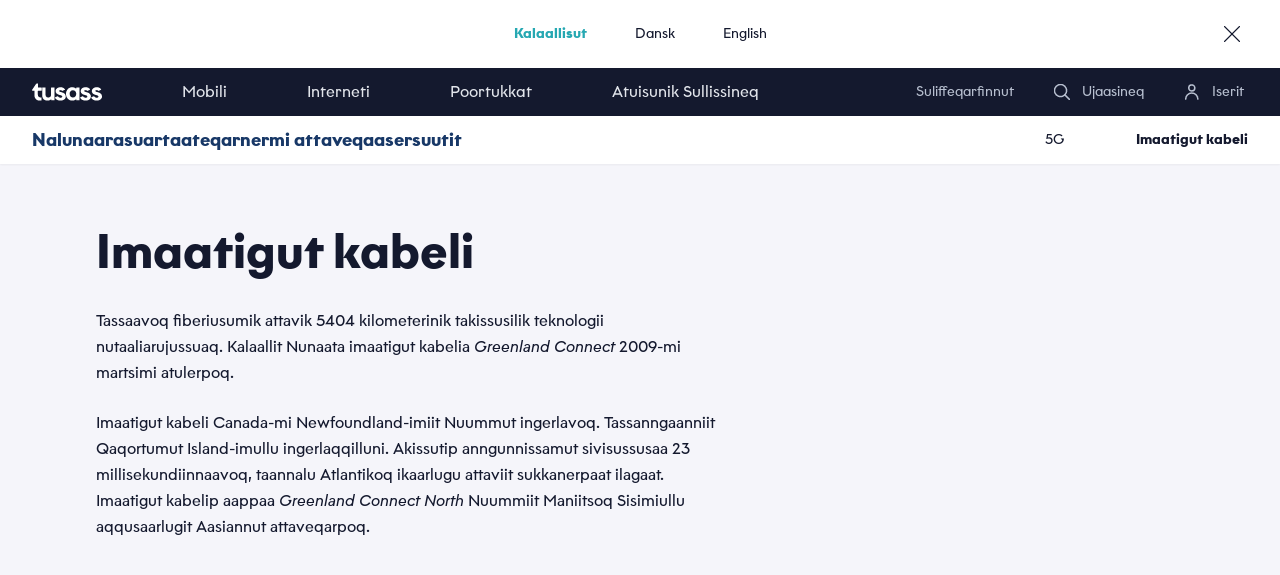

--- FILE ---
content_type: text/html; charset=utf-8
request_url: https://www.tusass.gl/nalunaarasuartaateqarnermi_attaveqaasersuutit/imaatigut-kabeli/
body_size: 16042
content:
<!doctype html>
<html lang="kl">
<head>

    
    
    <script>

        window.language = (function(language = {}){

            language.list = {"kl":{"code":"kl","name":"Kalaallisut","current":true,"url":"\/nalunaarasuartaateqarnermi_attaveqaasersuutit\/imaatigut-kabeli\/"},"da":{"code":"da","name":"Dansk","current":false,"url":"\/da\/infrastruktur\/sokabel\/"},"en":{"code":"en","name":"English","current":false,"url":"\/en\/infrastructure\/submarine-cable\/"}}

            language.status = x => {
                language.current = document.documentElement.lang
                language.preferred = localStorage.lang
                language.match = language.current === language.preferred
            }

            language.clear = x => {
                localStorage.removeItem('lang')
                language.status()
            }

            language.set = v => {
                localStorage.lang = v
                if (language.current !== v) language.redirect(v)
            }

            language.url = v => {
                let url = new URL(language.list[v].url, location)
                url.search = location.search
                url.hash = location.hash
                return url
            }

            language.redirect = v => {
                if (location.pathname.startsWith('/x/')) return
                location.href = language.url(v)
            }

            language.redirectToPreferred = () => {
                if (language.preferred && language.preferred !== language.current)
                    language.redirect(language.preferred)
            }

            language.status()

            if (location.hash === '##' && !language.match) {
                language.clear()
                history.replaceState(null, null, ' ')
            }

            language.redirectToPreferred()

            return language

        })()

    </script>
    
 
    <meta charset="utf-8">
    <meta name="viewport" content="width=device-width, initial-scale=1">
    
    <title>Imaatigut kabeli – Nalunaarasuartaateqarnermi attaveqaasersuutit – Tusass</title>

    <link rel="stylesheet" href="/css/site.css?id=02d557bba4792575f2cb">
    
    
    <link rel="icon" href="/etc/icon-180.png?211110" sizes="180x180">

    
    <link rel="apple-touch-icon" href="/etc/icon-180.png?211110">
    <link rel="manifest" href="/etc/manifest.json?211110">
    <meta name="theme-color" content="#14192E">


            <link rel="canonical" href="https://www.tusass.gl/nalunaarasuartaateqarnermi_attaveqaasersuutit/imaatigut-kabeli/">
    
    <link rel="alternate" href="https://www.tusass.gl/nalunaarasuartaateqarnermi_attaveqaasersuutit/imaatigut-kabeli/" hreflang="kl">
    <link rel="alternate" href="https://www.tusass.gl/da/infrastruktur/sokabel/" hreflang="da">
    <link rel="alternate" href="https://www.tusass.gl/en/infrastructure/submarine-cable/" hreflang="en">
    

    <meta name="description" content="">

	<meta property="og:url" content="https://www.tusass.gl/nalunaarasuartaateqarnermi_attaveqaasersuutit/imaatigut-kabeli/">
	<meta property="og:title" content="Imaatigut kabeli – Nalunaarasuartaateqarnermi attaveqaasersuutit – Tusass">
	<meta property="og:description" content="">
	<meta property="og:locale" content="kl">
	<meta property="og:image" content="https://www.tusass.gl/etc/opengraph.png?211110">
	<meta property="og:type" content="website">
	<meta property="og:site_name" content="Tusass">

    <script>
        const _lang = 'kl'
        const _apiUrl = 'https://www.tusass.gl/api'
        const _selfcareUrl = 'https://my.tusass.gl/kl/#/'
        const _months = ['januaari','februaari','marsi','apriili','maaji','juuni','juuli','aggusti','septembari','oktobari','novembari','decembari']
        const _dateFormat = '%d.%m.%y'
    </script>

</head>

<body class="bg-gray-50 relative overflow-x-hidden ">

    <header class="language-banner bg-white text-navy-900"
        x-cloak
        x-data="{ show: !language.match }"
        x-show="show"
        data-in-frame>
        <nav class="max-w-screen-xl mx-auto px-4 sm:px-6 lg:px-8">
            <div class="w-full flex py-4 items-center sm:justify-center lg:justify-between relative">
                <div></div>

                <div class="flex items-center justify-between space-x-4 sm:space-x-8 text-sm">
                                            <a href="/nalunaarasuartaateqarnermi_attaveqaasersuutit/imaatigut-kabeli/"
                            rel="nofollow"
                            class="cursor-pointer hover:opacity-70 p-2 font-bold text-turquoise"
                            x-bind:href="language.url('kl')"
                            x-on:click.prevent="language.set('kl'); show = false">
                            Kalaallisut
                        </a>
                                            <a href="/da/infrastruktur/sokabel/"
                            rel="nofollow"
                            class="cursor-pointer hover:opacity-70 p-2 "
                            x-bind:href="language.url('da')"
                            x-on:click.prevent="language.set('da'); ">
                            Dansk
                        </a>
                                            <a href="/en/infrastructure/submarine-cable/"
                            rel="nofollow"
                            class="cursor-pointer hover:opacity-70 p-2 "
                            x-bind:href="language.url('en')"
                            x-on:click.prevent="language.set('en'); ">
                            English
                        </a>
                                    </div>

                                                            <div>
                            <a
                                aria-label="close"
                                rel="nofollow"
                                x-bind:href="language.url('kl')"
                                x-on:click.prevent="language.set('kl'); show = false"
                                class="absolute right-0 top-1/2 transform -translate-y-1/2 cursor-pointer hover:opacity-70 p-2 block font-bold"
                            >
                                <svg
    xmlns="http://www.w3.org/2000/svg"
    fill="currentColor"
    width="16"
    height="16"
    x="0px"
    y="0px"
    viewBox="0 0 512.001 512.001"
    style="enable-background: new 0 0 512.001 512.001"
    xml:space="preserve"
>
    <g>
        <path
            d="M284.286,256.002L506.143,34.144c7.811-7.811,7.811-20.475,0-28.285c-7.811-7.81-20.475-7.811-28.285,0L256,227.717
            L34.143,5.859c-7.811-7.811-20.475-7.811-28.285,0c-7.81,7.811-7.811,20.475,0,28.285l221.857,221.857L5.858,477.859
            c-7.811,7.811-7.811,20.475,0,28.285c3.905,3.905,9.024,5.857,14.143,5.857c5.119,0,10.237-1.952,14.143-5.857L256,284.287
            l221.857,221.857c3.905,3.905,9.024,5.857,14.143,5.857s10.237-1.952,14.143-5.857c7.811-7.811,7.811-20.475,0-28.285
            L284.286,256.002z"
        />
    </g>
</svg>
                            </a>
                        </div>
                                                                                                                        </div>
        </nav>
    </header>

    
    <script>
        if (!language.match) document.querySelector('.language-banner').removeAttribute('x-cloak')
    </script>

    <header x-data="header" class="bg-navy-900 text-navy-50 select-none x-solo-off">
        <nav class="relative max-w-screen-xl mx-auto px-6 lg:px-8">
            <div class="w-full flex items-center h-14 md:h-12">
                    

                <a href="/" aria-label="home" class="py-4 text-white mr-auto md:mr-0 md:pr-5 lg:pr-10">
                    <svg class="w-[78px] h-[20px] lg:w-[70px] lg:h-[18px]" width="70" height="18" viewBox="0 0 70 18" fill="none" xmlns="http://www.w3.org/2000/svg">
    <path
        d="M29.8592 9.2849L28.4392 8.91348C27.8679 8.75199 27.1524 8.48822 27.1524 7.93378C27.1524 7.35242 27.8069 7.11019 28.4115 7.11019C29.0105 7.11019 29.7039 7.26629 30.1143 7.82074C30.1809 7.91225 30.3084 7.93916 30.4138 7.8961L32.8654 6.78721C32.993 6.728 33.0429 6.58266 32.9819 6.46423C32.1776 4.91933 30.4194 4.19263 28.4059 4.19263C25.971 4.19263 23.5971 5.62449 23.5971 7.98761C23.5971 9.95239 24.8561 11.1689 27.1802 11.8364L28.7942 12.2886C29.5319 12.4985 30.2419 12.9238 30.2419 13.6128C30.2419 14.4095 29.3378 14.7002 28.5224 14.7002C27.3465 14.7002 26.5035 14.1888 25.9544 13.2737C25.8878 13.166 25.7547 13.1229 25.6382 13.1768L23.1145 14.3126C22.998 14.3664 22.9426 14.4956 22.9869 14.614C23.6969 16.455 25.7769 17.6123 28.5169 17.6123C31.2513 17.6123 33.7917 16.1266 33.7917 13.4728C33.7917 11.2981 32.2054 9.89317 29.8592 9.2849Z"
        fill="currentColor"
    />
    <path
        d="M44.2028 5.52747C44.2028 5.62975 44.0752 5.68357 43.9975 5.6136C42.8494 4.56392 41.5626 4.25171 40.1371 4.25171C38.3844 4.25171 36.9256 4.88151 35.7608 6.14113C34.5961 7.40074 34.0137 8.97794 34.0137 10.8674C34.0137 12.7945 34.5961 14.3986 35.7608 15.6851C36.9367 16.9447 38.4232 17.6122 40.2203 17.6122C41.5681 17.6122 42.8272 17.3 44.0086 16.3203C44.0863 16.2557 44.2138 16.3095 44.2138 16.4118V16.977C44.2138 17.1062 44.3248 17.2139 44.4579 17.2139H47.3699C47.503 17.2139 47.6139 17.1062 47.6139 16.977V4.83845C47.6139 4.70926 47.503 4.6016 47.3699 4.6016H44.4579C44.3248 4.6016 44.2138 4.70926 44.2138 4.83845V5.52747H44.2028ZM40.9025 14.4847C38.7782 14.4847 37.6079 12.8914 37.6079 10.8458C37.6079 8.85414 38.7726 7.26616 40.9025 7.26616C43.0546 7.26616 44.2194 8.85414 44.2194 10.8458C44.2194 12.9129 43.0546 14.4847 40.9025 14.4847Z"
        fill="currentColor"
    />
    <path
        d="M54.963 9.2849L53.543 8.91348C52.9718 8.75199 52.2562 8.48822 52.2562 7.93378C52.2562 7.35242 52.9107 7.11019 53.5153 7.11019C54.1143 7.11019 54.8077 7.26629 55.2181 7.82074C55.2847 7.91225 55.4123 7.93916 55.5176 7.8961L57.9692 6.78721C58.0968 6.728 58.1467 6.58266 58.0857 6.46423C57.287 4.91933 55.5287 4.19263 53.5153 4.19263C51.0804 4.19263 48.7064 5.62449 48.7064 7.98761C48.7064 9.95239 49.9655 11.1689 52.2895 11.8364L53.9036 12.2886C54.6413 12.4985 55.3512 12.9238 55.3512 13.6128C55.3512 14.4095 54.4471 14.7002 53.6318 14.7002C52.4559 14.7002 51.6128 14.1888 51.0637 13.2737C50.9972 13.166 50.8641 13.1229 50.7476 13.1768L48.2239 14.3126C48.1074 14.3664 48.0519 14.4956 48.0963 14.614C48.8063 16.455 50.8862 17.6123 53.6262 17.6123C56.3607 17.6123 58.9011 16.1266 58.9011 13.4728C58.9011 11.2981 57.3147 9.89317 54.963 9.2849Z"
        fill="currentColor"
    />
    <path
        d="M66.0561 9.2849L64.6362 8.91348C64.0649 8.75199 63.3493 8.48822 63.3493 7.93378C63.3493 7.35242 64.0038 7.11019 64.6084 7.11019C65.2075 7.11019 65.9008 7.26629 66.3112 7.82074C66.3778 7.91225 66.5054 7.93916 66.6107 7.8961L69.0623 6.78721C69.1899 6.728 69.2398 6.58266 69.1788 6.46423C68.3801 4.91933 66.6218 4.19263 64.6084 4.19263C62.1735 4.19263 59.7995 5.62449 59.7995 7.98761C59.7995 9.95239 61.0586 11.1689 63.3826 11.8364L64.9967 12.2886C65.7344 12.4985 66.4443 12.9238 66.4443 13.6128C66.4443 14.4095 65.5402 14.7002 64.7249 14.7002C63.549 14.7002 62.7059 14.1888 62.1568 13.2737C62.0903 13.166 61.9571 13.1229 61.8407 13.1768L59.3225 14.318C59.206 14.3718 59.1506 14.501 59.1949 14.6194C59.9049 16.4604 61.9849 17.6177 64.7249 17.6177C67.4594 17.6177 69.9997 16.132 69.9997 13.4782C69.9942 11.2981 68.4078 9.89318 66.0561 9.2849Z"
        fill="currentColor"
    />
    <path
        d="M19.055 11.6156C19.055 13.4997 18.0344 14.4848 16.2706 14.4848C14.5068 14.4848 13.5639 13.4997 13.5639 11.7933C13.5639 10.2753 13.5639 4.8062 13.5639 4.8062C13.5639 4.67701 13.453 4.56935 13.3198 4.56935H10.369C10.2359 4.56935 10.125 4.67701 10.125 4.8062V11.9709C10.125 15.233 11.9831 17.623 15.2889 17.623C16.731 17.623 18.0566 17.3216 18.9829 16.3526C19.0606 16.2719 19.1937 16.3257 19.1937 16.4334V16.9878C19.1937 17.117 19.3046 17.2247 19.4377 17.2247H22.2554C22.3885 17.2247 22.4994 17.117 22.4994 16.9878V4.80081C22.4994 4.67162 22.3885 4.56396 22.2554 4.56396H19.3046C19.1715 4.56396 19.0606 4.67162 19.0606 4.80081V11.6156H19.055Z"
        fill="currentColor"
    />
    <path
        d="M5.87567 7.88055C5.87567 7.75136 5.9866 7.6437 6.11972 7.6437H9.38666C9.51978 7.6437 9.63071 7.53604 9.63071 7.40685V4.8015C9.63071 4.67231 9.51978 4.56465 9.38666 4.56465H6.11972C5.9866 4.56465 5.87567 4.45699 5.87567 4.3278V0.613559C5.87567 0.484368 5.76474 0.376709 5.63162 0.376709H5.21562C4.73862 0.376709 4.30044 0.608176 4.03975 0.995749L0.0794828 6.90085C-0.131288 7.21844 0.101669 7.63831 0.48993 7.63831H2.18164C2.31476 7.63831 2.42569 7.74597 2.42569 7.87516V11.9608C2.42569 15.2229 4.2838 17.6129 7.58957 17.6129C8.21633 17.6129 8.82645 17.5537 9.38666 17.4084C9.49205 17.3815 9.5697 17.2846 9.5697 17.1769V14.6523C9.5697 14.5016 9.42549 14.3885 9.27573 14.4208C9.06496 14.4639 8.84309 14.4854 8.61014 14.4854C7.10146 14.4908 5.87012 13.5003 5.87012 11.794L5.87567 7.88055Z"
        fill="currentColor"
    />
</svg>
                </a>

                
                <div class="hidden md:flex mr-auto items-center">
                    
                        <a href="/mobili/privati/" class="py-4 px-5 xl:px-10 sm:text-sm lg:text-base sm:leading-none text-navy-50 hover:text-white transition">Mobili</a>

                    
                        <a href="/interneti/interneti/" class="py-4 px-5 xl:px-10 sm:text-sm lg:text-base sm:leading-none text-navy-50 hover:text-white transition">Interneti</a>

                    
                        <a href="/poortukkat/" class="py-4 px-5 xl:px-10 sm:text-sm lg:text-base sm:leading-none text-navy-50 hover:text-white transition">Poortukkat</a>

                    
                        <a href="/atuisunik-sullissineq/privatinut/" class="py-4 px-5 xl:px-10 sm:text-sm lg:text-base sm:leading-none text-navy-50 hover:text-white transition">Atuisunik Sullissineq</a>

                                    </div>
                

                            

                <a href="/suliffeqarfinnut/" class="py-4 px-4 flex flex-col justify-center items-center text-[9px] text-navy-100 hover:text-navy-50 transition space-y-1 lg:px-5 lg:flex-row lg:space-x-3 lg:space-y-0 lg:text-sm hidden md:flex md:text-sm">
                    <div>Suliffeqarfinnut</div>
                </a>
                
                <a href="/ujaasineq/" aria-label="search" class="py-4 px-4 flex flex-col justify-center items-center text-[9px] text-navy-100 hover:text-navy-50 transition space-y-1 lg:px-5 lg:flex-row lg:space-x-3 lg:space-y-0 lg:text-sm">
                    <div><svg class="w-[14px] h-[14px] lg:w-[16px] lg:h-[16px] mt-[2px] lg:mt-0" width="16" height="16" viewBox="0 0 16 16" fill="none" xmlns="http://www.w3.org/2000/svg">
    <g clip-path="url(#clip0)">
        <path
            d="M8.90527 12.1021C11.9763 10.7969 13.4079 7.24927 12.1027 4.17821C10.7975 1.10714 7.24989 -0.324402 4.17882 0.98077C1.10776 2.28594 -0.323784 5.83359 0.981388 8.90465C2.28656 11.9757 5.8342 13.4073 8.90527 12.1021Z"
            stroke="currentColor"
            stroke-width="1.5"
            stroke-linecap="round"
            stroke-linejoin="round"
        />

        <path d="M10.8145 10.8132L15.5005 15.4999" stroke="currentColor" stroke-width="1.5" stroke-linecap="round" stroke-linejoin="round" />
    </g>
</svg>
</div>
                    <div>Ujaasineq</div>
                </a>
                
                <a href="https://my.tusass.gl/kl/#/login" aria-label="login" class="py-4 px-4 flex flex-col justify-center items-center text-[9px] text-navy-100 hover:text-navy-50 transition space-y-1 lg:px-5 lg:flex-row lg:space-x-3 lg:space-y-0 lg:text-sm md:-mr-4">
                    <div><svg class="w-[14px] h-[14px] lg:w-[16px] lg:h-[16px] mt-[2px] lg:mt-0" width="15" height="16" viewBox="0 0 15 16" fill="none" xmlns="http://www.w3.org/2000/svg">
    <path
        d="M7.27585 6.98627C8.95561 6.98627 10.3173 5.62456 10.3173 3.9448C10.3173 2.26504 8.95561 0.90332 7.27585 0.90332C5.59609 0.90332 4.23438 2.26504 4.23438 3.9448C4.23438 5.62456 5.59609 6.98627 7.27585 6.98627Z"
        stroke="currentColor"
        stroke-width="1.5"
        stroke-linecap="round"
        stroke-linejoin="round"
    />

    <path
        d="M1.19336 15.0969C1.19336 13.4836 1.83424 11.9363 2.97501 10.7956C4.11579 9.6548 5.66301 9.01392 7.27631 9.01392C8.88961 9.01392 10.4368 9.6548 11.5776 10.7956C12.7184 11.9363 13.3593 13.4836 13.3593 15.0969"
        stroke="currentColor"
        stroke-width="1.5"
        stroke-linecap="round"
        stroke-linejoin="round"
    />
</svg>
</div>
                    <div>Iserit</div>
                </a>
                
                
                <a href="#" aria-label="menu" x-on:click.prevent="toggle(true)" class="py-4 px-4 flex flex-col justify-center items-center text-[9px] text-navy-100 hover:text-navy-50 transition space-y-1 lg:px-5 lg:flex-row lg:space-x-3 lg:space-y-0 lg:text-sm -mr-4 md:hidden"
                    event-ui="mobile menu" event-prop="action" :event-value="active?'on':'off'">
                    <div>
                        <span x-show="!active"><svg class="w-[14px] h-[14px] lg:w-[16px] lg:h-[16px] mt-[2px] lg:mt-0" height="16" width="16" viewBox="0 -53 384 384" xmlns="http://www.w3.org/2000/svg">
    <path
        fill="currentColor"
        d="m368 154.667969h-352c-8.832031 0-16-7.167969-16-16s7.167969-16 16-16h352c8.832031 0 16 7.167969 16 16s-7.167969 16-16 16zm0 0"
    />

    <path fill="currentColor" d="m368 32h-352c-8.832031 0-16-7.167969-16-16s7.167969-16 16-16h352c8.832031 0 16 7.167969 16 16s-7.167969 16-16 16zm0 0" />

    <path
        fill="currentColor"
        d="m368 277.332031h-352c-8.832031 0-16-7.167969-16-16s7.167969-16 16-16h352c8.832031 0 16 7.167969 16 16s-7.167969 16-16 16zm0 0"
    />
</svg>
</span>
                        <span x-cloak x-show="active"><svg class="w-[14px] h-[14px] lg:w-[16px] lg:h-[16px] mt-[2px] lg:mt-0"
    xmlns="http://www.w3.org/2000/svg"
    fill="currentColor"
    width="16"
    height="16"
    x="0px"
    y="0px"
    viewBox="0 0 512.001 512.001"
    style="enable-background: new 0 0 512.001 512.001"
    xml:space="preserve"
>
    <g>
        <path
            d="M284.286,256.002L506.143,34.144c7.811-7.811,7.811-20.475,0-28.285c-7.811-7.81-20.475-7.811-28.285,0L256,227.717
            L34.143,5.859c-7.811-7.811-20.475-7.811-28.285,0c-7.81,7.811-7.811,20.475,0,28.285l221.857,221.857L5.858,477.859
            c-7.811,7.811-7.811,20.475,0,28.285c3.905,3.905,9.024,5.857,14.143,5.857c5.119,0,10.237-1.952,14.143-5.857L256,284.287
            l221.857,221.857c3.905,3.905,9.024,5.857,14.143,5.857s10.237-1.952,14.143-5.857c7.811-7.811,7.811-20.475,0-28.285
            L284.286,256.002z"
        />
    </g>
</svg>
</span>
                    </div>
                    <div>Periarfissat</div>
                </a>


            </div>

            
            
            
            <div x-ref="links" class="md:hidden fixed top-18 left-0 h-full w-full z-40 text-navy bg-white" style="max-height: 0; overflow: hidden; padding: 0;">
                <div class="h-screen">

                    
                        <a href="/mobili/privati/" class="flex justify-between items-center px-6 py-6 text-sm font-bold border-b border-navy-50 hover:opacity-70">Mobili</a>

                    
                        <a href="/interneti/interneti/" class="flex justify-between items-center px-6 py-6 text-sm font-bold border-b border-navy-50 hover:opacity-70">Interneti</a>

                    
                        <a href="/poortukkat/" class="flex justify-between items-center px-6 py-6 text-sm font-bold border-b border-navy-50 hover:opacity-70">Poortukkat</a>

                    
                        <a href="/atuisunik-sullissineq/privatinut/" class="flex justify-between items-center px-6 py-6 text-sm font-bold border-b border-navy-50 hover:opacity-70">Atuisunik Sullissineq</a>

                    

                    <a href="/suliffeqarfinnut/"
                        class="flex justify-between items-right px-6 py-6 text-sm">

                        <div>Suliffeqarfinnut &raquo;</div>

                    </a>

                </div>
            </div>

            
        </nav>
    </header>

    
    
        <style>
            [id] { scroll-margin-top: 50px; }
        </style>

        <header x-data="header" class="sticky z-30 top-0 bg-white text-navy-900 shadow-sm select-none x-solo-off">
            <nav class="max-w-screen-xl mx-auto px-6 lg:px-8" x-on:click="toggle()" x-on:click.away="hide"
                event-ui="mobile submenu" event-prop="action" :event-value="active?'on':'off'">
                <div class="w-full flex items-center justify-between h-14 md:h-12">
                    
                    
                    <div class="flex items-center justify-between">

                        
                            <a class="py-2 font-bold text-lg pointer-events-none lg:pointer-events-auto transition text-navy-500" href="/nalunaarasuartaateqarnermi_attaveqaasersuutit/">Nalunaarasuartaateqarnermi attaveqaasersuutit</a>

                            
                        
                    </div>


                    <div class="hidden lg:flex">

                                                    
                            <a href="/nalunaarasuartaateqarnermi_attaveqaasersuutit/5g/" class="py-3 px-5 xl:px-9 last:pr-0 text-sm transition hover:text-navy-300">5G</a>

                                                    
                            <a href="/nalunaarasuartaateqarnermi_attaveqaasersuutit/imaatigut-kabeli/" class="py-3 px-5 xl:px-9 last:pr-0 text-sm transition font-bold">Imaatigut kabeli</a>

                        
                    </div>


                    <div class="lg:hidden transition-transform" :class="{ 'transform rotate-180': active }"><svg width="12" height="10" viewBox="0 0 8 6" fill="currentColor" xmlns="http://www.w3.org/2000/svg">
    <path
        fill-rule="evenodd"
        clip-rule="evenodd"
        d="M0.234315 0.834413C0.546734 0.521993 1.05327 0.521993 1.36569 0.834413L4 3.46873L6.63431 0.834413C6.94673 0.521993 7.45327 0.521993 7.76568 0.834413C8.0781 1.14683 8.0781 1.65337 7.76568 1.96579L4.56569 5.16579C4.25327 5.47821 3.74673 5.47821 3.43431 5.16579L0.234315 1.96579C-0.0781049 1.65337 -0.0781049 1.14683 0.234315 0.834413Z"
        fill="currentColor"
    />
</svg>
</div>

                    
                </div>


                

                <div x-ref="links" class="absolute top-full left-0 w-full flex flex-col lg:hidden bg-white" style="max-height: 0; overflow: hidden; padding: 0;">

                                            
                        <a href="/nalunaarasuartaateqarnermi_attaveqaasersuutit/5g/" class="h-14 py-4 px-6 border-t border-navy-50 hover:opacity-70 ">5G</a>
                        
                                            
                        <a href="/nalunaarasuartaateqarnermi_attaveqaasersuutit/imaatigut-kabeli/" class="h-14 py-4 px-6 border-t border-navy-50 hover:opacity-70 font-bold">Imaatigut kabeli</a>
                        
                    
                </div>

            </nav>
        </header>

    
    

    <main>
        
    <div class="max-w-screen-xl mx-auto px-8 md:px-24 first:pt-12 md:first:pt-24 typography typography-page-left ">

        <h1>Imaatigut kabeli</h1><p>Tassaavoq fiberiusumik attavik 5404 kilometerinik takissusilik teknologii nutaaliarujussuaq. Kalaallit Nunaata imaatigut kabelia <em>Greenland Connect</em> 2009-mi martsimi atulerpoq.</p><p>Imaatigut kabeli Canada-mi Newfoundland-imiit Nuummut ingerlavoq. Tassanngaanniit Qaqortumut Island-imullu ingerlaqqilluni. Akissutip anngunnissamut sivisussusaa 23 millisekundiinnaavoq, taannalu Atlantikoq ikaarlugu attaviit sukkanerpaat ilagaat. Imaatigut kabelip aappaa <em>Greenland Connect North</em> Nuummiit Maniitsoq Sisimiullu aqqusaarlugit Aasiannut attaveqarpoq.</p><p><img src="/assets/sokabel/TS21-MAP-INFRASTRUCTURE-01.png" width="1060" height="1500" alt="" style="object-position: 50% 50%" sizes="(max-width:690px) 100vw, 690px" onerror="this.src='/assets/sokabel/TS21-MAP-INFRASTRUCTURE-01.png';this.srcset='';this.onerror=''" srcset="/img/100/assets/sokabel/TS21-MAP-INFRASTRUCTURE-01.png 100w, /img/300/assets/sokabel/TS21-MAP-INFRASTRUCTURE-01.png 300w, /img/450/assets/sokabel/TS21-MAP-INFRASTRUCTURE-01.png 450w, /img/600/assets/sokabel/TS21-MAP-INFRASTRUCTURE-01.png 600w, /img/800/assets/sokabel/TS21-MAP-INFRASTRUCTURE-01.png 800w, /img/1000/assets/sokabel/TS21-MAP-INFRASTRUCTURE-01.png 1000w, /img/1600/assets/sokabel/TS21-MAP-INFRASTRUCTURE-01.png 1600w, /img/2000/assets/sokabel/TS21-MAP-INFRASTRUCTURE-01.png 2000w, /img/2400/assets/sokabel/TS21-MAP-INFRASTRUCTURE-01.png 2400w, /img/3000/assets/sokabel/TS21-MAP-INFRASTRUCTURE-01.png 3000w">

</p>

    </div>






    
    

    <div
        class="max-w-screen-xl px-4 lg:px-8 my-20 mx-auto"
    >
        <div
            class="relative mx-auto md:justify-between items-center overflow-hidden grid md:grid-cols-2 rounded-3xl shadow bg-navy"

                    >
            

            <div class="relative z-10 w-full px-8 md:px-12 lg:px-16 lg:max-w-xl px-8 py-10 md:py-24 order-10 md:pr-8 text-navy-50  w-[calc(100vw-36px)] sm:w-full md:w-auto">

                <h2 class="mb-6 font-bold md:text-4xl lg:text-5xl text-white  text-3xl" lang="da">
                    <div class="text-balance">Nunatta kitaani immap naqqata misissorneqarnissaa</div>
                </h2>

                <div class="font-simple" lang="da">
                    <div class="text-balance space-y-6"><p>Nunatsinni immakkut kabeli ukiut qulit sinnerlugit atuussimalereerpoq, sillimaniarnikkullu pitsaanerulersitsinissaq eqqarsaatigalugu periarfissat misissorneqassappata Nunatta kitaata sineriaani immap naqqata misissorneqarnissaa pisariaqarpoq. Misissuinissamut pilersaarusiorneq Tusassip periusissiaanut 2024-moortumut atatillugu aallartereerpoq.</p></div>
                </div>

                                    <a href="/nalunaarasuartaateqarnermi_attaveqaasersuutit/imaatigut-kabeli/immap-naqqata-misissornera/" class="btn w-full px-4 sm:px-8 sm:w-auto inline-block mt-10 min-w-[10em] turquoise"  >
        Paasisaqarnerugit
    </a>

                
                            </div>

            
                
                <div x-data="{ modalActive: false }" class="w-full flex-auto md:h-full md:min-h-full ">
                    
                    <div
                        class="pb-3/4 sm:pb-golden group relative z-10 w-full flex-auto md:h-full md:min-h-full flex justify-center md:py-0 md:pb-0"
                        `
                    >

                        <img src="/assets/infrastructure/Tusass_sokabelskib_00007-kopier.jpg" width="2362" height="1575" alt="" style="object-position: 50% 50%" sizes="(max-width: 767px) 100vw, (max-width: 1536px) 50vw, 768px" loading="lazy" class="absolute top-0 left-0 w-full h-full

                                object-cover" onerror="this.src='/assets/infrastructure/Tusass_sokabelskib_00007-kopier.jpg';this.srcset='';this.onerror=''" srcset="/img/100/assets/infrastructure/Tusass_sokabelskib_00007-kopier.jpg 100w, /img/300/assets/infrastructure/Tusass_sokabelskib_00007-kopier.jpg 300w, /img/450/assets/infrastructure/Tusass_sokabelskib_00007-kopier.jpg 450w, /img/600/assets/infrastructure/Tusass_sokabelskib_00007-kopier.jpg 600w, /img/800/assets/infrastructure/Tusass_sokabelskib_00007-kopier.jpg 800w, /img/1000/assets/infrastructure/Tusass_sokabelskib_00007-kopier.jpg 1000w, /img/1600/assets/infrastructure/Tusass_sokabelskib_00007-kopier.jpg 1600w, /img/2000/assets/infrastructure/Tusass_sokabelskib_00007-kopier.jpg 2000w, /img/2400/assets/infrastructure/Tusass_sokabelskib_00007-kopier.jpg 2400w, /img/3000/assets/infrastructure/Tusass_sokabelskib_00007-kopier.jpg 3000w">


                                            </div>
                </div>
            
            
        </div>

    </div>




    
    

    <div class="max-w-screen-xl mx-auto px-8 md:px-24 first:pt-12 md:first:pt-24 typography typography-page-left ">

        <div class="my-8 md:mt-20 md:mb-24 py-px">
                        <div class="absolute w-screen max-w-screen-xl left-1/2 transform -translate-x-1/2 px-4 md:px-8">
                            <div class="border-t border-navy-50"></div>
                        </div>
                    </div><h2>Imaatigut kabeli pillugu imarsiortunut paasissutissiineq</h2><p>Imaatigut kabeli illugiillugu 200 m-imik illersugaavoq. Qallunaat/kalaallillu inatsisaat malillugit sumiiffimmi illersukkami aalisarluni kalittoqassanngilaq, kisarsimasoqassanngilaq, sioqqanik milluaasoqarnani ujarattarnanilu.</p><p>Aalisarnermut atortunik kitsamilluunniit ajutoornikkut imaatigut kabeli qalusoorsimagussiuk ima iliussaasi:</p><ul><li><p>Aalisarnermut atortusi kisarsiluunniit nammineerlusi imaatigut kabelimiit peerniarsarinasiuk. </p></li></ul><ul><li><p>Tusassip ulloq unnuarlu saaffiginnittarfia attavigisiuk una:- imaluunniit <a href="tel:+299385859" style="white-space: nowrap;">(+299) 38 58 59</a>- taamaanngippat Aasiaat Radio attavigisiuk. </p></li></ul><ul><li><p>Uku nalunaarutiginissaannut piareersimagit:</p><p>- Angallatip aqqa</p><p>- Angallatip nalunaarniartilluni ilisarnaataa</p><p>- Angallatip naalagaata aqqa</p><p>- Angallatip sumiiffia</p><p>- Immap itissusia   </p></li></ul><ul><li><p>Saaffiginnittarfiup ikiorsissavaasi angallatillu atortuisa imaatigut kabeliminngaanniit peernissaanik ilitsersussallusi. </p></li></ul><ul><li><p>Nunamut talikkussi immersugassiaq immersussavarsi. Angallatinut ataatsimoortumik paasissutissiissutini immersugassaq nassaassaavoq.</p></li></ul><div class="my-8 md:mt-20 md:mb-24 py-px">
                        <div class="absolute w-screen max-w-screen-xl left-1/2 transform -translate-x-1/2 px-4 md:px-8">
                            <div class="border-t border-navy-50"></div>
                        </div>
                    </div><h2>Imaatigut kabeli pillugu angallatinut ataatsimoortumik paasissutissiissutit </h2><p><a href="/assets/sokabel/InfoPackageGreenlandConnect2022-oct.zip">Ataatsimoortumik paasissutissat akkit (zip)</a></p><p>Paasissutissiissutit ataatsimoortut imaraat nalunaarutiginninnermut immersugassaq, angallatinut paasissutissat aammalu qallunaatut, kalaallisut aammalu tuluttut upalungaarsimanissamut ilitsersuut.</p><p>Paasissutissiissutini ataatsimoortuni aammattaaq imaatigut kabelip aqqutai ikkussinnaasatit aammalu sumiissusersiornernut atortutigut nalinginnaasutigut amerlanertigut takutissinnaasatit, ilaatigut Google Earth-ikkut, takusinnaavatit.</p>

    </div>






    
    

    <div
        class="max-w-screen-xl px-4 lg:px-8 my-20 mx-auto"
    >
        <div
            class="relative mx-auto md:justify-between items-center overflow-hidden grid md:grid-cols-2 rounded-3xl shadow bg-white"

                    >
            

            <div class="relative z-10 w-full px-8 md:px-12 lg:px-16 lg:max-w-xl px-8 py-10 md:py-24 md:ml-4 order-10 md:order-first justify-self-end md:pl-8 lg:pl-12 md:mr-auto text-navy  w-[calc(100vw-36px)] sm:w-full md:w-auto">

                <h2 class="mb-6 font-bold md:text-4xl lg:text-5xl text-navy  text-3xl" lang="da">
                    <div class="text-balance">Tamatta imaatigut kabelimik ima paarsilluarsinnaavugu</div>
                </h2>

                <div class="font-simple" lang="da">
                    <div class="text-balance space-y-6"><p>Isiginnaagassiami takusinnaavat qanoq pingaaruteqartigisoq tamattaalluta nunatta digitalikkut taqarsuaanik paarsilluarnissarput - immap naqqatigoortoq kabeli.</p></div>
                </div>

                
                            </div>

            
                
                <div x-data="{ modalActive: false }" class="w-full flex-auto md:h-full md:min-h-full ">
                                            <div x-on:click="modalActive = false" class="fixed top-0 left-0 w-full h-full grid place-items-center p-4 bg-gray-900 bg-opacity-80 opacity-0 pointer-events-none transition-opacity z-50" :class="{ 'opacity-100 pointer-events-auto': modalActive }">
                            <div class="relative w-full max-w-6xl">
                                <template x-if="modalActive">
                                    <div class="pb-9/16">
                                        <iframe src="https://www.youtube-nocookie.com/embed/jj7DQ18c4z8" class="absolute top-0 left-0 w-full h-full bg-black bg-opacity-75" frameborder="0"></iframe>
                                    </div>
                                </template>
                            </div>

                            <div class="absolute top-8 right-8 text-white cursor-pointer">
                                <svg
    xmlns="http://www.w3.org/2000/svg"
    fill="currentColor"
    width="16"
    height="16"
    x="0px"
    y="0px"
    viewBox="0 0 512.001 512.001"
    style="enable-background: new 0 0 512.001 512.001"
    xml:space="preserve"
>
    <g>
        <path
            d="M284.286,256.002L506.143,34.144c7.811-7.811,7.811-20.475,0-28.285c-7.811-7.81-20.475-7.811-28.285,0L256,227.717
            L34.143,5.859c-7.811-7.811-20.475-7.811-28.285,0c-7.81,7.811-7.811,20.475,0,28.285l221.857,221.857L5.858,477.859
            c-7.811,7.811-7.811,20.475,0,28.285c3.905,3.905,9.024,5.857,14.143,5.857c5.119,0,10.237-1.952,14.143-5.857L256,284.287
            l221.857,221.857c3.905,3.905,9.024,5.857,14.143,5.857s10.237-1.952,14.143-5.857c7.811-7.811,7.811-20.475,0-28.285
            L284.286,256.002z"
        />
    </g>
</svg>
                            </div>
                        </div>
                    
                    <div
                        class="pb-3/4 sm:pb-golden group relative z-10 w-full flex-auto md:h-full md:min-h-full flex justify-center md:py-0 md:pb-0"
                                                    x-on:click="modalActive = true"
                        `
                    >

                        <img src="/assets/sokabel/video1.jpg" width="1022" height="574" alt="" style="object-position: 50% 50%" sizes="(max-width: 767px) 100vw, (max-width: 1536px) 50vw, 768px" loading="lazy" class="absolute top-0 left-0 w-full h-full

                                object-cover

                                

                                cursor-pointer" onerror="this.src='/assets/sokabel/video1.jpg';this.srcset='';this.onerror=''" srcset="/img/100/assets/sokabel/video1.jpg 100w, /img/300/assets/sokabel/video1.jpg 300w, /img/450/assets/sokabel/video1.jpg 450w, /img/600/assets/sokabel/video1.jpg 600w, /img/800/assets/sokabel/video1.jpg 800w, /img/1000/assets/sokabel/video1.jpg 1000w, /img/1600/assets/sokabel/video1.jpg 1600w, /img/2000/assets/sokabel/video1.jpg 2000w, /img/2400/assets/sokabel/video1.jpg 2400w, /img/3000/assets/sokabel/video1.jpg 3000w">


                                                    <span class="absolute top-1/2 left-1/2 transform -translate-x-1/2 -translate-y-1/2 group-hover:opacity-100 opacity-80 transition pointer-events-none text-white">
                                <svg class="w-16 h-16 lg:w-24 lg:h-24" width="99" height="104" viewBox="0 0 99 104" fill="none" xmlns="http://www.w3.org/2000/svg">
    <path
        d="M-0.000488249 7.61407V96.3859C-0.0006094 97.7022 0.340546 98.9961 0.98968 100.141C1.63881 101.286 2.57375 102.244 3.70323 102.919C4.83271 103.595 6.11815 103.967 7.43408 103.998C8.75002 104.029 10.0515 103.718 11.2115 103.096L94.0601 58.7099C95.2738 58.0592 96.2883 57.0916 96.9955 55.91C97.7027 54.7284 98.0762 53.3771 98.0762 52C98.0762 50.6229 97.7027 49.2716 96.9955 48.09C96.2883 46.9084 95.2738 45.9408 94.0601 45.2901L11.2115 0.904154C10.0515 0.281984 8.75002 -0.028812 7.43408 0.00210013C6.11815 0.0330123 4.83271 0.404577 3.70323 1.08053C2.57375 1.75648 1.63881 2.71372 0.98968 3.85882C0.340546 5.00393 -0.0006094 6.29777 -0.000488249 7.61407Z"
        fill="currentColor"
    />
</svg>
                            </span>
                                            </div>
                </div>
            
            
        </div>

    </div>




    
    

    <div
        class="max-w-screen-xl px-4 lg:px-8 my-20 mx-auto"
    >
        <div
            class="relative mx-auto md:justify-between items-center overflow-hidden grid md:grid-cols-2 rounded-3xl shadow bg-white"

                    >
            

            <div class="relative z-10 w-full px-8 md:px-12 lg:px-16 lg:max-w-xl px-8 py-10 md:py-24 order-10 md:pr-8 text-navy  w-[calc(100vw-36px)] sm:w-full md:w-auto">

                <h2 class="mb-6 font-bold md:text-4xl lg:text-5xl text-navy  text-3xl" lang="da">
                    <div class="text-balance">Kabelersuaq paaritigu</div>
                </h2>

                <div class="font-simple" lang="da">
                    <div class="text-balance space-y-6"><p></p></div>
                </div>

                
                            </div>

            
                
                <div x-data="{ modalActive: false }" class="w-full flex-auto md:h-full md:min-h-full ">
                                            <div x-on:click="modalActive = false" class="fixed top-0 left-0 w-full h-full grid place-items-center p-4 bg-gray-900 bg-opacity-80 opacity-0 pointer-events-none transition-opacity z-50" :class="{ 'opacity-100 pointer-events-auto': modalActive }">
                            <div class="relative w-full max-w-6xl">
                                <template x-if="modalActive">
                                    <div class="pb-9/16">
                                        <iframe src="https://www.youtube-nocookie.com/embed/E9zldpTR3zc" class="absolute top-0 left-0 w-full h-full bg-black bg-opacity-75" frameborder="0"></iframe>
                                    </div>
                                </template>
                            </div>

                            <div class="absolute top-8 right-8 text-white cursor-pointer">
                                <svg
    xmlns="http://www.w3.org/2000/svg"
    fill="currentColor"
    width="16"
    height="16"
    x="0px"
    y="0px"
    viewBox="0 0 512.001 512.001"
    style="enable-background: new 0 0 512.001 512.001"
    xml:space="preserve"
>
    <g>
        <path
            d="M284.286,256.002L506.143,34.144c7.811-7.811,7.811-20.475,0-28.285c-7.811-7.81-20.475-7.811-28.285,0L256,227.717
            L34.143,5.859c-7.811-7.811-20.475-7.811-28.285,0c-7.81,7.811-7.811,20.475,0,28.285l221.857,221.857L5.858,477.859
            c-7.811,7.811-7.811,20.475,0,28.285c3.905,3.905,9.024,5.857,14.143,5.857c5.119,0,10.237-1.952,14.143-5.857L256,284.287
            l221.857,221.857c3.905,3.905,9.024,5.857,14.143,5.857s10.237-1.952,14.143-5.857c7.811-7.811,7.811-20.475,0-28.285
            L284.286,256.002z"
        />
    </g>
</svg>
                            </div>
                        </div>
                    
                    <div
                        class="pb-3/4 sm:pb-golden group relative z-10 w-full flex-auto md:h-full md:min-h-full flex justify-center md:py-0 md:pb-0"
                                                    x-on:click="modalActive = true"
                        `
                    >

                        <img src="/assets/sokabel/video2.jpg" width="1282" height="720" alt="" style="object-position: 50% 50%" sizes="(max-width: 767px) 100vw, (max-width: 1536px) 50vw, 768px" loading="lazy" class="absolute top-0 left-0 w-full h-full

                                object-cover

                                

                                cursor-pointer" onerror="this.src='/assets/sokabel/video2.jpg';this.srcset='';this.onerror=''" srcset="/img/100/assets/sokabel/video2.jpg 100w, /img/300/assets/sokabel/video2.jpg 300w, /img/450/assets/sokabel/video2.jpg 450w, /img/600/assets/sokabel/video2.jpg 600w, /img/800/assets/sokabel/video2.jpg 800w, /img/1000/assets/sokabel/video2.jpg 1000w, /img/1600/assets/sokabel/video2.jpg 1600w, /img/2000/assets/sokabel/video2.jpg 2000w, /img/2400/assets/sokabel/video2.jpg 2400w, /img/3000/assets/sokabel/video2.jpg 3000w">


                                                    <span class="absolute top-1/2 left-1/2 transform -translate-x-1/2 -translate-y-1/2 group-hover:opacity-100 opacity-80 transition pointer-events-none text-white">
                                <svg class="w-16 h-16 lg:w-24 lg:h-24" width="99" height="104" viewBox="0 0 99 104" fill="none" xmlns="http://www.w3.org/2000/svg">
    <path
        d="M-0.000488249 7.61407V96.3859C-0.0006094 97.7022 0.340546 98.9961 0.98968 100.141C1.63881 101.286 2.57375 102.244 3.70323 102.919C4.83271 103.595 6.11815 103.967 7.43408 103.998C8.75002 104.029 10.0515 103.718 11.2115 103.096L94.0601 58.7099C95.2738 58.0592 96.2883 57.0916 96.9955 55.91C97.7027 54.7284 98.0762 53.3771 98.0762 52C98.0762 50.6229 97.7027 49.2716 96.9955 48.09C96.2883 46.9084 95.2738 45.9408 94.0601 45.2901L11.2115 0.904154C10.0515 0.281984 8.75002 -0.028812 7.43408 0.00210013C6.11815 0.0330123 4.83271 0.404577 3.70323 1.08053C2.57375 1.75648 1.63881 2.71372 0.98968 3.85882C0.340546 5.00393 -0.0006094 6.29777 -0.000488249 7.61407Z"
        fill="currentColor"
    />
</svg>
                            </span>
                                            </div>
                </div>
            
            
        </div>

    </div>



 

    </main>


    <footer class="bg-navy-900 text-navy-100 mt-24 py-12 md:pt-20 md:pb-28 x-solo-off">
        <div class="flex flex-wrap md:flex-nowrap md:space-x-8 w-full max-w-screen-xl mx-auto px-6 lg:px-8 text-sm">
            <div class="order-last md:order-none w-full md:w-3/12 sm:col-span-2 lg:col-span-1 md:mt-0">

                <div class="block mb-3">
                    <a href="/" class="text-base text-white font-bold">Tusass</a>
                </div>

                <div class="mb-6 leading-relaxed text-sm py-2 space-y-6">

                    <p>Sullissivik <a class="text-white" href="tel:+299808080" style="white-space: nowrap;">80 80 80</a><strong><br></strong>Ulluinnarni 9.00 - 17.00</p><p><a class="text-white" href="#/contact-support">Attavigisigut »</a></p>

                </div>

                <div class="flex space-x-4 md:space-x-2 text-gray-300">
                    <a href="https://www.facebook.com/tusassgl/" aria-label="facebook" target="_blank" rel="noopener nofollow" class="transition hover:text-white">
                        <svg class="w-10 h-10 md:w-8 md:h-8" width="56" height="56" viewBox="0 0 56 56" fill="none" xmlns="http://www.w3.org/2000/svg">
<rect width="56" height="56" rx="28" fill="#E6E7EB"/>
<g clip-path="url(#clip0_1685_6401)">
<path d="M29.5273 16.8001C28.3121 16.8001 27.1467 17.2828 26.2874 18.1421C25.4282 19.0013 24.9455 20.1667 24.9455 21.3819V24.9455H22.4C22.265 24.9455 22.1355 24.9992 22.04 25.0946C21.9445 25.1901 21.8909 25.3196 21.8909 25.4546V29.5274C21.8909 29.6624 21.9445 29.7919 22.04 29.8873C22.1355 29.9828 22.265 30.0364 22.4 30.0364H24.9455V38.691C24.9455 38.826 24.9991 38.9555 25.0946 39.051C25.19 39.1464 25.3195 39.2001 25.4545 39.2001H29.5273C29.6623 39.2001 29.7918 39.1464 29.8873 39.051C29.9827 38.9555 30.0364 38.826 30.0364 38.691V30.0364H32.5818C32.6954 30.0364 32.8057 29.9984 32.8951 29.9285C32.9846 29.8586 33.0482 29.7607 33.0756 29.6506L34.0938 25.5778C34.1125 25.5028 34.1139 25.4245 34.0978 25.3488C34.0818 25.2732 34.0487 25.2022 34.0011 25.1413C33.9535 25.0803 33.8926 25.031 33.8231 24.9971C33.7536 24.9632 33.6773 24.9456 33.6 24.9455H30.0364V23.4183C30.0364 23.0132 30.1973 22.6247 30.4837 22.3383C30.7701 22.0519 31.1586 21.891 31.5636 21.891H33.6C33.735 21.891 33.8645 21.8374 33.96 21.7419C34.0555 21.6464 34.1091 21.5169 34.1091 21.3819V17.3092C34.1091 17.1742 34.0555 17.0447 33.96 16.9492C33.8645 16.8537 33.735 16.8001 33.6 16.8001H29.5273Z" fill="#001234"/>
</g>
<defs>
<clipPath id="clip0_1685_6401">
<rect width="22.4" height="22.4" fill="white" transform="translate(16.8 16.8)"/>
</clipPath>
</defs>
</svg>
                    </a>

                    <a href="https://www.instagram.com/tusassgl/" aria-label="instagram" target="_blank" rel="noopener nofollow" class="transition hover:text-white">
                        <svg class="w-10 h-10 md:w-8 md:h-8" width="57" height="56" viewBox="0 0 57 56" fill="none" xmlns="http://www.w3.org/2000/svg">
<rect x="0.200005" width="55.9999" height="56" rx="27.9999" fill="#E6E7EB"/>
<path fill-rule="evenodd" clip-rule="evenodd" d="M21.8 16.8C19.149 16.8 17 18.949 17 21.6V34.4C17 37.0509 19.149 39.2 21.8 39.2H34.6C37.2509 39.2 39.3999 37.0509 39.3999 34.4V21.6C39.3999 18.949 37.2509 16.8 34.6 16.8H21.8ZM35.9817 21.6069C35.9817 22.3705 35.3627 22.9895 34.5991 22.9895C33.8355 22.9895 33.2165 22.3705 33.2165 21.6069C33.2165 20.8433 33.8355 20.2243 34.5991 20.2243C35.3627 20.2243 35.9817 20.8433 35.9817 21.6069ZM28.2002 24.1653C26.0825 24.1653 24.3657 25.8821 24.3657 27.9999C24.3657 30.1176 26.0825 31.8344 28.2002 31.8344C30.318 31.8344 32.0347 30.1176 32.0347 27.9999C32.0347 25.8821 30.318 24.1653 28.2002 24.1653ZM22.5222 27.9999C22.5222 24.864 25.0643 22.3219 28.2002 22.3219C31.3361 22.3219 33.8782 24.864 33.8782 27.9999C33.8782 31.1357 31.3361 33.6779 28.2002 33.6779C25.0643 33.6779 22.5222 31.1357 22.5222 27.9999Z" fill="#001234"/>
</svg>
                    </a>

                    <a href="https://www.tiktok.com/@tusassgl" aria-label="tiktok" target="_blank" rel="noopener nofollow" class="transition hover:text-white">
                        <svg class="w-10 h-10 md:w-8 md:h-8" width="57" height="56" viewBox="0 0 57 56" fill="none" xmlns="http://www.w3.org/2000/svg">
<rect x="0.399872" width="56" height="56" rx="28" fill="#E6E7EB"/>
<path d="M31.5437 18.4626C31.5437 17.5444 30.7993 16.8 29.881 16.8C28.9628 16.8 28.2184 17.5444 28.2184 18.4626V32.7281C28.2184 34.4658 26.8096 35.8747 25.0718 35.8747C23.3339 35.8747 21.9251 34.4658 21.9251 32.7281C21.9251 30.9902 23.3339 29.5814 25.0718 29.5814C25.99 29.5814 26.7344 28.837 26.7344 27.9188C26.7344 27.0005 25.99 26.2562 25.0718 26.2562C21.4974 26.2562 18.5999 29.1537 18.5999 32.7281C18.5999 36.3024 21.4974 39.2 25.0718 39.2C28.6461 39.2 31.5437 36.3024 31.5437 32.7281V25.3491C33.0446 26.5423 34.9446 27.2552 37.0109 27.2552C37.9292 27.2552 38.6735 26.5108 38.6735 25.5925C38.6735 24.6743 37.9292 23.9299 37.0109 23.9299C33.9914 23.9299 31.5437 21.4821 31.5437 18.4626Z" fill="#001234"/>
</svg>
                    </a>

                    <a href="https://www.linkedin.com/company/tusass/" aria-label="linkedin" target="_blank" rel="noopener nofollow" class="transition hover:text-white">
                        <svg class="w-10 h-10 md:w-8 md:h-8" width="57" height="56" viewBox="0 0 57 56" fill="none" xmlns="http://www.w3.org/2000/svg">
<rect x="0.599869" width="56" height="56" rx="28" fill="#E6E7EB"/>
<path fill-rule="evenodd" clip-rule="evenodd" d="M19.9453 21.8909C20.6204 21.8909 21.2679 21.6227 21.7452 21.1454C22.2226 20.668 22.4908 20.0205 22.4908 19.3454C22.4908 18.6703 22.2226 18.0229 21.7452 17.5455C21.2679 17.0682 20.6204 16.8 19.9453 16.8C19.2702 16.8 18.6228 17.0682 18.1454 17.5455C17.6681 18.0229 17.3999 18.6703 17.3999 19.3454C17.3999 20.0205 17.6681 20.668 18.1454 21.1454C18.6228 21.6227 19.2702 21.8909 19.9453 21.8909ZM22.4908 39.2V23.9273H17.3999V39.2H22.4908ZM24.5271 23.9273H29.109V25.9086C29.838 24.9505 31.3958 23.9273 34.1999 23.9273C38.6086 23.9273 39.7999 28.3258 39.7999 31.0545V39.2H34.709V31.0545C34.709 30.0364 34.1999 28 32.1635 28C30.7177 28 29.6995 29.0263 29.109 29.9865V39.2H24.5271V23.9273Z" fill="#001234"/>
</svg>
                    </a>
                    
                    <a href="https://www.youtube.com/@tusass2929" aria-label="youtube" target="_blank" rel="noopener nofollow" class="transition hover:text-white">
                        <svg class="w-10 h-10 md:w-8 md:h-8" width="57" height="56" viewBox="0 0 57 56" fill="none" xmlns="http://www.w3.org/2000/svg">
<rect x="0.799866" width="56" height="56" rx="28" fill="#E6E7EB"/>
<path fill-rule="evenodd" clip-rule="evenodd" d="M17.775 23.3602C17.6603 24.8191 17.6019 26.282 17.5999 27.7455C17.5999 29.4071 17.6813 30.97 17.7852 32.2662C17.9338 34.1162 19.344 35.5305 21.1635 35.6567C22.9901 35.784 25.5468 35.8909 28.7999 35.8909C32.0529 35.8909 34.6096 35.784 36.4362 35.6567C38.2557 35.5305 39.6659 34.1162 39.8145 32.2662C39.9184 30.97 39.9999 29.4071 39.9999 27.7455C39.9999 26.1408 39.9245 24.6298 39.8247 23.3602C39.7613 22.4467 39.3698 21.587 38.7224 20.9396C38.0749 20.2922 37.2152 19.9006 36.3018 19.8372C34.4915 19.709 32.0214 19.6 28.7999 19.6C25.5783 19.6 23.1072 19.709 21.2979 19.8372C20.3845 19.9006 19.5248 20.2922 18.8773 20.9396C18.2299 21.587 17.8384 22.4467 17.775 23.3602ZM32.3635 27.7455L26.7635 24.6909V30.8L32.3635 27.7455Z" fill="#001234"/>
</svg>
                    </a>
                </div>
            </div>

            <div class="flex flex-wrap justify-between w-full md:w-9/12">

                
                    <div class="w-full sm:w-1/2 lg:w-auto mb-8">
                        <div class="block mb-3 text-base text-white font-bold">Nioqqutit sullinneqarnerillu</div>

                        <ul class="max-w-[20em]">
                                                            <li class="text-sm"><a href="/mobili/privati/" class="inline-block py-2 hover:text-white transition ">Mobili</a></li>
                                                            <li class="text-sm"><a href="/interneti/interneti/" class="inline-block py-2 hover:text-white transition ">Interneti</a></li>
                                                            <li class="text-sm"><a href="/poortukkat/" class="inline-block py-2 hover:text-white transition ">Poortukkat</a></li>
                                                    </ul>
                    </div>

                
                    <div class="w-full sm:w-1/2 lg:w-auto mb-8">
                        <div class="block mb-3 text-base text-white font-bold">Sullissinerit allat</div>

                        <ul class="max-w-[20em]">
                                                            <li class="text-sm"><a href="/suliffeqarfinnut-aaqqiissutit/" class="inline-block py-2 hover:text-white transition ">Suliffeqarfinnut Aaqqiissutit</a></li>
                                                            <li class="text-sm"><a href="/wholesale/" class="inline-block py-2 hover:text-white transition ">Wholesale</a></li>
                                                            <li class="text-sm"><a href="/sinerissami-radio/" class="inline-block py-2 hover:text-white transition ">Sinerissami radio</a></li>
                                                            <li class="text-sm"><a href="/allakkat/" class="inline-block py-2 hover:text-white transition ">Allakkat frimærkillu</a></li>
                                                    </ul>
                    </div>

                
                    <div class="w-full sm:w-1/2 lg:w-auto mb-8">
                        <div class="block mb-3 text-base text-white font-bold">Atuisunut sullissivik</div>

                        <ul class="max-w-[20em]">
                                                            <li class="text-sm"><a href="/track-and-trace/" class="inline-block py-2 hover:text-white transition ">Track &amp; Trace</a></li>
                                                            <li class="text-sm"><a href="/paasiniaavik/" class="inline-block py-2 hover:text-white transition ">Paasiniaavik</a></li>
                                                            <li class="text-sm"><a href="/atuisunik-sullissineq/ajutoornermi-nalunaarutit/" class="inline-block py-2 hover:text-white transition ">Ajutoornermi nalunaarutit</a></li>
                                                            <li class="text-sm"><a href="/atuisunik-sullissineq/ammasarfiit/" class="inline-block py-2 hover:text-white transition ">Ammasarfiit</a></li>
                                                    </ul>
                    </div>

                
                    <div class="w-full sm:w-1/2 lg:w-auto mb-8">
                        <div class="block mb-3 text-base text-white font-bold">Tusass pillugu</div>

                        <ul class="max-w-[20em]">
                                                            <li class="text-sm"><a href="/aaqqissuussaaneq/" class="inline-block py-2 hover:text-white transition ">Aaqqissuussaaneq</a></li>
                                                            <li class="text-sm"><a href="/atorfiit/" class="inline-block py-2 hover:text-white transition ">Atorfiit ilinniarnerlu</a></li>
                                                            <li class="text-sm"><a href="/piujuartitsineq/" class="inline-block py-2 hover:text-white transition ">Piujuartitsineq</a></li>
                                                            <li class="text-sm"><a href="/nalunaarasuartaateqarnermi_attaveqaasersuutit/" class="inline-block py-2 hover:text-white transition ">Nalunaarasuartaateqarnermi attaveqaasersuutit</a></li>
                                                            <li class="text-sm"><a href="/suliariumannittussarsiuussinerit/" class="inline-block py-2 hover:text-white transition ">Suliariumannittussarsiuussinerit</a></li>
                                                            <li class="text-sm"><a href="/tapersiissuteqartarnerit/" class="inline-block py-2 hover:text-white transition ">Tapersiissuteqartarnerit</a></li>
                                                            <li class="text-sm"><a href="/tusagassiuutit/" class="inline-block py-2 hover:text-white transition ">Nutaarsiassat tusagassiuutillu</a></li>
                                                            <li class="text-sm"><a href="/inuit_pillugit_paasissutissanut_politikki/" class="inline-block py-2 hover:text-white transition ">Inuit pillugit paasissutissanut politikki</a></li>
                                                    </ul>
                    </div>

                
            </div>
        </div>

        <div class="w-full max-w-screen-xl mx-auto px-4 lg:px-8">
            <div class="flex flex-col sm:flex-row justify-between sm:items-center mt-8 pt-8 border-t border-navy-300">
                <div class="flex flex-col sm:flex-row sm:items-center pb-8 px-2 md:px-0 sm:pb-0 text-sm border-b sm:border-b-0 border-navy-300 leading-relaxed">

                    
                    <label>Postboks 1002, 3900 Nuuk</label><div class="hidden sm:block mx-2">|</div><label><a class="text-white" href="tel:+299341255" style="white-space: nowrap;">34 12 55</a></label><div class="hidden sm:block mx-2">|</div><label>CVR 1751 6345</label><div class="hidden sm:block mx-2"></div>

                </div>

                <div class="flex items-center py-8 md:py-0" x-data>
                    
                                            <a
                            href="/nalunaarasuartaateqarnermi_attaveqaasersuutit/imaatigut-kabeli/"
                            x-bind:href="language.url('kl')"
                            x-on:click.prevent="language.set('kl')"
                            rel="nofollow"
                            event-ui="footer language switch"
                            class="block py-2 px-2 sm:px-4 text-sm cursor-pointer hover:text-white transition text-white font-bold"
                        >
                                Kalaallisut
                        </a>

                                                    <span class="px-2 sm:px-0">|</span>
                                                                    <a
                            href="/da/infrastruktur/sokabel/"
                            x-bind:href="language.url('da')"
                            x-on:click.prevent="language.set('da')"
                            rel="nofollow"
                            event-ui="footer language switch"
                            class="block py-2 px-2 sm:px-4 text-sm cursor-pointer hover:text-white transition"
                        >
                                Dansk
                        </a>

                                                    <span class="px-2 sm:px-0">|</span>
                                                                    <a
                            href="/en/infrastructure/submarine-cable/"
                            x-bind:href="language.url('en')"
                            x-on:click.prevent="language.set('en')"
                            rel="nofollow"
                            event-ui="footer language switch"
                            class="block py-2 px-2 sm:px-4 text-sm cursor-pointer hover:text-white transition"
                        >
                                English
                        </a>

                                                            </div>
            </div>
        </div>
    </footer>

    <footer class="bg-navy-900 text-navy-100 py-4" x-cloak x-data x-show="window.soloMode">
        <div class="w-full max-w-screen-xl mx-auto px-4 lg:px-8">
            <div class="flex flex-col-reverse sm:flex-row justify-between sm:items-center">
                
                <div class="flex items-center justify-center pt-[60px] pb-[110px] sm:py-0 sm:px-2">

                    <a href="/">
                        <img src="/etc/logo.svg" width="70" height="18">
                    </a>

                </div>

                <div class="flex items-center justify-center">
                    
                                            <a
                            href="/nalunaarasuartaateqarnermi_attaveqaasersuutit/imaatigut-kabeli/"
                            x-bind:href="language.url('kl')"
                            x-on:click.prevent="language.set('kl')"
                            rel="nofollow"
                            data-in-frame
                            event-ui="footer language switch"
                            class="block py-2 px-2 sm:px-4 text-sm cursor-pointer hover:text-white transition text-white font-bold"
                        >
                                Kalaallisut
                        </a>

                                                    <span class="px-2 sm:px-0">|</span>
                                                                    <a
                            href="/da/infrastruktur/sokabel/"
                            x-bind:href="language.url('da')"
                            x-on:click.prevent="language.set('da')"
                            rel="nofollow"
                            data-in-frame
                            event-ui="footer language switch"
                            class="block py-2 px-2 sm:px-4 text-sm cursor-pointer hover:text-white transition"
                        >
                                Dansk
                        </a>

                                                    <span class="px-2 sm:px-0">|</span>
                                                                    <a
                            href="/en/infrastructure/submarine-cable/"
                            x-bind:href="language.url('en')"
                            x-on:click.prevent="language.set('en')"
                            rel="nofollow"
                            data-in-frame
                            event-ui="footer language switch"
                            class="block py-2 px-2 sm:px-4 text-sm cursor-pointer hover:text-white transition"
                        >
                                English
                        </a>

                                                            </div>

            </div>
        </div>
    </footer>

    
    
    <div
    x-data="dialog({
        route: 'contact-support',
        trackingEvent: 'flow/contact/support',
        captcha: true,
        fields: [
            { name: 'name',         demo: 'Test Name',                            label: 'Atit' },
            { name: 'email',        demo: 'test@email.test',    type: 'email',    label: 'Emaili' },
            { name: 'phone',        demo: '222222',             type: 'phone',    label: 'Telefonnormu' },
            { name: 'category',     demo: 'post',                                 label: 'Suussuseq', options: [
                { value: '', title: '' },
                { value: 'general', title: 'Tamalaat' },
                { value: 'post', title: 'Allakkat poortukkallu' },
                { value: 'error', title: 'Attaveqaatit ajornerini nalunaarutit' }
            ] },
            { name: 'title',        demo: 'Test title',                           label: 'Sammisaq' },
            { name: 'description',  demo: 'Test description.',                    label: 'Allaatiginninneq' },
            { name: 'attachments',  demo: null,                 type: 'file',     label: 'Kakkiussat', optional: true, maxSize: 25, maxTotalSize: 50, maxFiles: 10, fileType: 'image, pdf' },
            { name: 'privacy',      demo: true,                 type: 'checkbox', label: 'Tusassimi politikkimut', text: 'Akuerivara paasissutissat tunniusakka inunnut paasissutissat pillugit <a class=\'font-bold\' target=\'_blank\' href=\'/inuit_pillugit_paasissutissanut_politikki/\'>Tusassimi politikkimut</a> atorsinnaamassuk.' }
        ],
        submit: (data, dialog, captchaToken) =>
            fetch(_apiUrl + '/form-contact-support', {
                method: 'POST',
                headers: {
                    'Accept': 'application/json',
                    'Captcha-Token': captchaToken
                },
                body: dialog._toFormData({
                    ...data,
                    customer_type: 'private'
                })
            })
    })"
    x-cloak
    id="dialog"
    class="fixed inset-0 grid place-items-center bg-navy bg-opacity-75 z-50 transition duration-300 overflow-y-auto"
    style="height: 100vh; height: 100dvh; overscroll-behavior: contain;"
    :class="{ 'opacity-0 pointer-events-none': !isOpen }"
    x-on:click="if ($event.target.id == 'dialog') closeIfEmpty()">

    <form
        x-on:submit.prevent
        x-on:keydown.window.escape="closeIfEmpty"
        class="relative w-full max-w-3xl sm:my-8 px-6 py-12 sm:p-20 bg-white md:rounded-3xl shadow-xl transition duration-300 transform"
        :class="{ '-translate-y-full': !isOpen }">


        <a x-on:click.prevent="close" aria-label="close" class="absolute top-8 right-8 w-10 h-10 grid place-items-center text-navy bg-navy-50 bg-opacity-60 hover:bg-opacity-100 transition rounded-full cursor-pointer"><svg
    xmlns="http://www.w3.org/2000/svg"
    fill="currentColor"
    width="16"
    height="16"
    x="0px"
    y="0px"
    viewBox="0 0 512.001 512.001"
    style="enable-background: new 0 0 512.001 512.001"
    xml:space="preserve"
>
    <g>
        <path
            d="M284.286,256.002L506.143,34.144c7.811-7.811,7.811-20.475,0-28.285c-7.811-7.81-20.475-7.811-28.285,0L256,227.717
            L34.143,5.859c-7.811-7.811-20.475-7.811-28.285,0c-7.81,7.811-7.811,20.475,0,28.285l221.857,221.857L5.858,477.859
            c-7.811,7.811-7.811,20.475,0,28.285c3.905,3.905,9.024,5.857,14.143,5.857c5.119,0,10.237-1.952,14.143-5.857L256,284.287
            l221.857,221.857c3.905,3.905,9.024,5.857,14.143,5.857s10.237-1.952,14.143-5.857c7.811-7.811,7.811-20.475,0-28.285
            L284.286,256.002z"
        />
    </g>
</svg>
</a>

        <h3 class="mb-6 text-turquoise text-4xl font-bold">Attavigisigut</h3>


        <div x-show="submitCompleted">
            <div class="mb-10">
                <div class="sm:max-w-[70%]">
                    Saaffiginnissutinnut qujanaq,<br>ulluinnaat 5-t qaangiutsinnagit attavigineqassaatit.
                </div>
                <button type="button" x-on:click.prevent="close" class="btn mt-10">Matuinnaruk</button>
            </div>
        </div>


        <div x-show="!submitCompleted">

            <div class="space-y-6">

            <div x-data="{
        field: fields.name,
        get value(){ return values.name },
        set value(v){ return values.name = v },
    }">

    <label
        for="input-b068931" 
        class="block mb-1 text-navy-300"
        x-show="field?.label"
        x-text="field?.label">
    </label>

    <div class="relative">

        
            <input
                type="text"
                id="input-b068931"
                class="block w-full h-12 px-3 bg-gray-50 border-navy-50 rounded leading-6"
                x-on:change="validate()"
                x-model="value"
                >

        

        <div
            class="absolute top-6 right-4 transform -translate-y-1/2 leading-3 text-red"
            x-show="!field.optional && !['date', 'file'].includes(field.type)">
            *
        </div>
    
    </div>

</div>
            
            <div class="mb-6 grid sm:grid-cols-2 gap-6">

                <div x-data="{
        field: fields.email,
        get value(){ return values.email },
        set value(v){ return values.email = v },
    }">

    <label
        for="input-0c83f57" 
        class="block mb-1 text-navy-300"
        x-show="field?.label"
        x-text="field?.label">
    </label>

    <div class="relative">

        
            <input
                type="text"
                id="input-0c83f57"
                class="block w-full h-12 px-3 bg-gray-50 border-navy-50 rounded leading-6"
                x-on:change="validate()"
                x-model="value"
                >

        

        <div
            class="absolute top-6 right-4 transform -translate-y-1/2 leading-3 text-red"
            x-show="!field.optional && !['date', 'file'].includes(field.type)">
            *
        </div>
    
    </div>

</div>

                <div x-data="{
        field: fields.phone,
        get value(){ return values.phone },
        set value(v){ return values.phone = v },
    }">

    <label
        for="input-f7a42fe" 
        class="block mb-1 text-navy-300"
        x-show="field?.label"
        x-text="field?.label">
    </label>

    <div class="relative">

        
            <input
                type="text"
                id="input-f7a42fe"
                class="block w-full h-12 px-3 bg-gray-50 border-navy-50 rounded leading-6"
                x-on:change="validate()"
                x-model="value"
                >

        

        <div
            class="absolute top-6 right-4 transform -translate-y-1/2 leading-3 text-red"
            x-show="!field.optional && !['date', 'file'].includes(field.type)">
            *
        </div>
    
    </div>

</div>
            
            </div>

            <div x-data="{
        field: fields.category,
        get value(){ return values.category },
        set value(v){ return values.category = v },
    }">

    <label
        for="input-c4ef352" 
        class="block mb-1 text-navy-300"
        x-show="field?.label"
        x-text="field?.label">
    </label>

    <div class="relative">

        
            <select class="block w-full h-12 px-3 bg-gray-50 border-navy-50 rounded leading-6"
                style="background-position: right 1.7rem center;"
                x-on:change="validate()"
                x-model="value" >

                <template x-for="option in field.options">
                    <option :value="option.value" x-text="option.title"></option>
                </template>
                
            </select>

        

        <div
            class="absolute top-6 right-4 transform -translate-y-1/2 leading-3 text-red"
            x-show="!field.optional && !['date', 'file'].includes(field.type)">
            *
        </div>
    
    </div>

</div>
        
            <div x-data="{
        field: fields.title,
        get value(){ return values.title },
        set value(v){ return values.title = v },
    }">

    <label
        for="input-d5d3db1" 
        class="block mb-1 text-navy-300"
        x-show="field?.label"
        x-text="field?.label">
    </label>

    <div class="relative">

        
            <input
                type="text"
                id="input-d5d3db1"
                class="block w-full h-12 px-3 bg-gray-50 border-navy-50 rounded leading-6"
                x-on:change="validate()"
                x-model="value"
                >

        

        <div
            class="absolute top-6 right-4 transform -translate-y-1/2 leading-3 text-red"
            x-show="!field.optional && !['date', 'file'].includes(field.type)">
            *
        </div>
    
    </div>

</div>
        
            <div x-data="{
        field: fields.description,
        get value(){ return values.description },
        set value(v){ return values.description = v },
    }">

    <label
        for="input-67daf92" 
        class="block mb-1 text-navy-300"
        x-show="field?.label"
        x-text="field?.label">
    </label>

    <div class="relative">

        
            <textarea
                id="input-67daf92"
                class="block bg-gray-50 min-h-[120px] border-navy-50 rounded w-full py-3"
                :class="field?.placeholder ? 'min-h-[200px]' : ''"
                x-data="{ resize: () => { $el.style.height = '5px'; $el.style.height = $el.scrollHeight + 'px' } }"
                x-init="resize()"
                @input="resize()"
                x-on:change="validate()"
                x-model="value"
                :placeholder="field?.placeholder"
                ></textarea>
                
            <div class="text-xs mt-1 text-right" x-show="field.maxlength && value.length >= field.maxlength * 0.8" :class="field.maxlength - value.length < 0 ? 'text-red font-bold' : 'text-gray-500'">
                <span x-text="field.maxlength - value.length"></span>
                <span>allallit atsiliinerput</span>
            </div>
        
        

        <div
            class="absolute top-6 right-4 transform -translate-y-1/2 leading-3 text-red"
            x-show="!field.optional && !['date', 'file'].includes(field.type)">
            *
        </div>
    
    </div>

</div>

            <div x-data="{
        field: fields.attachments,
        get value(){ return values.attachments },
        set value(v){ return values.attachments = v },
    }">

    <label
        for="input-da2fd53" 
        class="block mb-1 text-navy-300"
        x-show="field?.label"
        x-text="field?.label">
    </label>

    <div class="relative">

        
            <div x-show="field?.text" class="mb-3 text-sm text-navy-300" x-html="(field?.text || '').replace(/\n/g, '<br>')"></div>

            <label class="tw-input block w-full py-3 bg-gray-50 border-navy-50 rounded group relative">

                <div class="absolute z-50 inset-0 overflow-hidden">

                    <input
                        type="file"
                        id="input-da2fd53"
                        title=""
                        class="absolute z-50 inset-0 mt-[-50px] w-full h-[calc(100%+50px)] opacity-0 cursor-pointer"
                        x-on:change="value = Object.values($event.target.files); validate()"
                        x-on:dragover="$el.closest('label').classList.add('tw-input-focus')"
                        x-on:dragleave="$el.closest('label').classList.remove('tw-input-focus')"
                        x-on:drop="$el.closest('label').classList.remove('tw-input-focus')"
                        multiple="multiple">
                
                </div>

                <template x-if="!value?.length">
                    <div class="opacity-50 group-hover:opacity-70">Toqqaagit</div>
                </template>

                <template x-if="value?.length">
                    <div>
                        <template x-for="file in value">
                            <div class="flex items-baseline pb-1 last:pb-0">
                                <span class="truncate" x-text="file.name"></span>
                                <span class="pl-1 whitespace-nowrap text-xs opacity-80" x-text="`(${ (file.size / 1048576).toFixed(1) } MB)`"></span>
                            </div>
                        </template>
                    </div>
                </template>

                <div class="absolute top-4 right-4 leading-3 text-red z-10" 
                     x-show="!field.optional">*</div>

            </label>
            
        

        <div
            class="absolute top-6 right-4 transform -translate-y-1/2 leading-3 text-red"
            x-show="!field.optional && !['date', 'file'].includes(field.type)">
            *
        </div>
    
    </div>

</div>
            
            <div x-data="{
        field: fields.privacy,
        get value(){ return values.privacy },
        set value(v){ return values.privacy = v },
    }">

    <label
        for="input-21cec25" 
        class="block mb-1 text-navy-300"
        x-show="field?.label"
        x-text="field?.label">
    </label>

    <div class="relative">

        
            <label class="cursor-pointer flex pt-4 pr-2">

                <input
                    class="appearance-none rounded h-6 w-6 border border-navy-100 bg-[#FCFCFD] mr-3 checked:bg-turquoise checked:border-turquoise focus:outline-none transition duration-100 cursor-pointer"
                    type="checkbox"
                    x-on:change="validate()"
                    x-model="value"
                    >
                
                <span class="pt-1 text-navy-300 text-sm select-none space-y-2" x-html="field.text"></span>
                
            </label>

        

        <div
            class="absolute top-6 right-4 transform -translate-y-1/2 leading-3 text-red"
            x-show="!field.optional && !['date', 'file'].includes(field.type)">
            *
        </div>
    
    </div>

</div>

        </div>

            <template x-if="error === true">
                <div class="mt-10 text-red">Nassiunniarnera iluatsinngilaq.<br>Sianersinnaavutit uunga <a class="font-bold" target="_blank"href="tel:+299808080" style="white-space: nowrap;">80 80 80</a>, ulluinnarni 9.00 - 18.00.</div>
            </template>

            <template x-if="typeof error === 'string'">
                <div class="mt-10 text-red" x-html="(error||'').replace(/\*(.+?)\*/, '<b>$1</b>').replace(/\n/g, '<br>')"></div>
            </template>

            <div class="mt-10 flex items-center flex-col-reverse sm:flex-row sm:min-h-[65px] sm:gap-12" :class="{ 'gap-10': captchaVisible }">
                
                <button type="button"
                    class="btn relative z-10"
                    :class="submitting ? 'bg-opacity-30 animate-pulse pointer-events-none' : 'focus:bg-opacity-80'"
                    x-show="!captchaChallenge"
                    x-on:click="submit"
                    x-text="submitting ? 'Nassiuppoq...' : 'Nassiuguk'"></button>
                
                <div x-ref="captcha"  class="-ml-3 sm:ml-0" :class="
                    captchaVisible
                        ? ('h-[65px] ' + (captchaChallenge ? 'sm:ml-4 sm:-translate-x-4' : ''))
                        : ('translate-y-4 sm:translate-y-0 ' + (captchaCompleted ? 'sm:translate-x-4 opacity-0' : 'sm:ml-4 sm:-translate-x-4 opacity-0' ))
                "></div>
                
            </div>

        </div>
        
        
    </form>

</div>

        
    <script src="/js/site.js?id=8c4b607786f3e5e5e8b1" async></script>

    
</body>
</html>



--- FILE ---
content_type: text/css; charset=utf-8
request_url: https://www.tusass.gl/css/site.css?id=02d557bba4792575f2cb
body_size: 19745
content:
@font-face{font-display:swap;font-family:Graphit;font-style:normal;font-weight:100;src:url(/fonts/graphit-thin.woff2?bd618099af297b41219ac293ed544af5) format("woff2")}@font-face{font-display:swap;font-family:Graphit;font-style:italic;font-weight:100;src:url(/fonts/graphit-thin-italic.woff2?068f8205d433c5cd86e246f8691e5b88) format("woff2")}@font-face{font-display:swap;font-family:Graphit;font-style:normal;font-weight:300;src:url(/fonts/graphit-light.woff2?6e955e8f7b346153056c76a1957787dc) format("woff2")}@font-face{font-display:swap;font-family:Graphit;font-style:italic;font-weight:300;src:url(/fonts/graphit-light-italic.woff2?bd7d3bdbc86dfbeb433d9e1a499acc26) format("woff2")}@font-face{font-display:swap;font-family:Graphit;font-style:normal;font-weight:400;src:url(/fonts/graphit-regular.woff2?0049a88a76eca0b76d6328bbd1eea9ee) format("woff2")}@font-face{font-display:swap;font-family:Graphit;font-style:italic;font-weight:400;src:url(/fonts/graphit-regular-italic.woff2?b82710bcbb5fda79ea7f90f75f8bd70d) format("woff2")}@font-face{font-display:swap;font-family:Graphit;font-style:normal;font-weight:500;src:url(/fonts/graphit-medium.woff2?96551086e5f8bab2a98c1aa8e9278217) format("woff2")}@font-face{font-display:swap;font-family:Graphit;font-style:italic;font-weight:500;src:url(/fonts/graphit-medium-italic.woff2?84e05c3a4a78c5cf07176d3e94c9d4fe) format("woff2")}@font-face{font-display:swap;font-family:Graphit;font-style:normal;font-weight:700;src:url(/fonts/graphit-bold.woff2?5f39f6dfc3aab64bf87028cea0d2c455) format("woff2")}@font-face{font-display:swap;font-family:Graphit;font-style:italic;font-weight:700;src:url(/fonts/graphit-bold-italic.woff2?1aab27e44d10d90aaefb921097e300c3) format("woff2")}@font-face{font-display:swap;font-family:Graphit;font-style:normal;font-weight:900;src:url(/fonts/graphit-black.woff2?3a50607d55dca97a23414384e727e2c3) format("woff2")}@font-face{font-display:swap;font-family:Graphit;font-style:italic;font-weight:900;src:url(/fonts/graphit-black-italic.woff2?fc21531162c915376575151324202db9) format("woff2")}[x-cloak]{display:none!important}.btn{--tw-bg-opacity:1;--tw-text-opacity:1;background-color:rgba(20,25,46,var(--tw-bg-opacity));border-radius:9999px;color:rgba(255,255,255,var(--tw-text-opacity));display:block;font-weight:700;padding:1rem 3rem;text-align:center;transition-duration:.15s;transition-duration:.1s;transition-property:all;transition-timing-function:cubic-bezier(.4,0,.2,1);-webkit-user-select:none;-moz-user-select:none;-ms-user-select:none;user-select:none}.btn:hover{--tw-bg-opacity:0.8}.btn:focus{outline:2px solid transparent;outline-offset:2px}.btn.outlined{border-color:rgba(20,25,46,var(--tw-border-opacity));color:rgba(20,25,46,var(--tw-text-opacity))}.btn.outlined,.btn.outlined.blue{--tw-border-opacity:1;--tw-text-opacity:1;background-color:transparent;border-width:1px}.btn.outlined.blue{border-color:rgba(39,42,196,var(--tw-border-opacity));color:rgba(39,42,196,var(--tw-text-opacity))}.btn-outlined-bluish{--tw-border-opacity:1;--tw-text-opacity:1;background-color:transparent;border-color:rgba(153,159,174,var(--tw-border-opacity));border-width:1px;color:rgba(20,25,46,var(--tw-text-opacity))}.hyphens{-webkit-hyphens:auto;-ms-hyphens:auto;hyphens:auto}.text-balance{text-wrap:balance}@media (min-width:560px){.text-balance-sm{text-wrap:balance}}.push-btn-sm{transition-duration:.15s;transition-property:background-color,border-color,color,fill,stroke;transition-timing-function:cubic-bezier(.4,0,.2,1)}.push-btn-sm:active{animation:push-btn-sm .2s}.push-btn-lg{transition-duration:.15s;transition-property:background-color,border-color,color,fill,stroke;transition-timing-function:cubic-bezier(.4,0,.2,1)}.push-btn-lg:active{animation:push-btn-lg .2s}@keyframes push-btn-sm{50%{transform:scale(.9)}}@keyframes push-btn-lg{50%{transform:scale(.975)}}.tw-input{--tw-shadow:0 0 transparent;-webkit-appearance:none;-moz-appearance:none;appearance:none;background-color:#fff;border-color:#7b7b7b;border-radius:0;border-width:1px;font-size:1rem;line-height:1.5rem;padding:.5rem .75rem}.tw-input-focus.tw-input-focus,.tw-input:focus,.tw-input[focus-within]{--tw-ring-inset:var(--tw-empty,/*!*/ /*!*/);--tw-ring-offset-width:0px;--tw-ring-offset-color:#fff;--tw-ring-color:#2563eb;--tw-ring-offset-shadow:var(--tw-ring-inset) 0 0 0 var(--tw-ring-offset-width) var(--tw-ring-offset-color);--tw-ring-shadow:var(--tw-ring-inset) 0 0 0 calc(1px + var(--tw-ring-offset-width)) var(--tw-ring-color);border-color:#2563eb;box-shadow:var(--tw-ring-offset-shadow),var(--tw-ring-shadow),var(--tw-shadow);outline:2px solid transparent;outline-offset:2px}.tw-input-focus.tw-input-focus,.tw-input:focus,.tw-input:focus-within{--tw-ring-inset:var(--tw-empty,/*!*/ /*!*/);--tw-ring-offset-width:0px;--tw-ring-offset-color:#fff;--tw-ring-color:#2563eb;--tw-ring-offset-shadow:var(--tw-ring-inset) 0 0 0 var(--tw-ring-offset-width) var(--tw-ring-offset-color);--tw-ring-shadow:var(--tw-ring-inset) 0 0 0 calc(1px + var(--tw-ring-offset-width)) var(--tw-ring-color);border-color:#2563eb;box-shadow:var(--tw-ring-offset-shadow),var(--tw-ring-shadow),var(--tw-shadow);outline:2px solid transparent;outline-offset:2px}.force-hidden{display:none!important}.shadow-bottom{box-shadow:0 50px 40px -1px rgba(0,0,0,.06),0 30px 30px -1px rgba(0,0,0,.06)}.shadow-top{box-shadow:0 -30px 40px -1px rgba(0,0,0,.03),0 -20px 30px -1px rgba(0,0,0,.03)}.shadow-241126{box-shadow:0 25px 50px -12px rgba(0,0,0,.1)}.btn-shadow-251117{border:1px solid rgba(0,0,0,.08);box-shadow:0 2px 2px rgba(0,0,0,.08)}.btn-2511{border-radius:9999px;display:block;font-weight:700;padding-bottom:1rem;padding-top:1rem;text-align:center;transition:all .15s ease-in-out;-webkit-user-select:none;-moz-user-select:none;-ms-user-select:none;user-select:none}.btn-2511:focus{outline:none}.btn-2511.focus-visible{outline:2px solid currentColor;outline-offset:2px}.btn-2511:focus-visible{outline:2px solid currentColor;outline-offset:2px}.btn-2511:hover{box-shadow:0 4px 12px rgba(0,0,0,.06);transform:translateY(-.125rem)}.btn-2511:active{transform:translateY(0) scale(.98)}.animation-fade-in{animation:animation-fade-in .6s}@keyframes animation-fade-in{0%{opacity:0}}.animation-loading{--_g:no-repeat radial-gradient(circle closest-side,#000 90%,transparent);animation:l3 1s linear infinite;aspect-ratio:2;background:var(--_g) 0 50%,var(--_g) 50% 50%,var(--_g) 100% 50%;background-size:33.33333% 50%;width:60px}@keyframes l3{20%{background-position:0 0,50% 50%,100% 50%}40%{background-position:0 100%,50% 0,100% 50%}60%{background-position:0 50%,50% 100%,100% 0}80%{background-position:0 50%,50% 50%,100% 100%}}.thick-underline{text-decoration:underline;text-decoration-thickness:.15em;text-underline-offset:.15em}

/*! tailwindcss v2.2.16 | MIT License | https://tailwindcss.com*/

/*! modern-normalize v1.1.0 | MIT License | https://github.com/sindresorhus/modern-normalize */html{-webkit-text-size-adjust:100%;line-height:1.15;-moz-tab-size:4;-o-tab-size:4;tab-size:4}body{font-family:system-ui,-apple-system,Segoe UI,Roboto,Ubuntu,Cantarell,Noto Sans,sans-serif,Helvetica,Arial,Apple Color Emoji,Segoe UI Emoji;margin:0}hr{color:inherit;height:0}abbr[title]{-webkit-text-decoration:underline dotted;text-decoration:underline dotted}b,strong{font-weight:bolder}code,kbd,pre,samp{font-family:ui-monospace,SFMono-Regular,Consolas,Liberation Mono,Menlo,monospace;font-size:1em}small{font-size:80%}sub,sup{font-size:75%;line-height:0;position:relative;vertical-align:baseline}sub{bottom:-.25em}sup{top:-.5em}table{border-color:inherit;text-indent:0}button,input,optgroup,select,textarea{font-family:inherit;font-size:100%;line-height:1.15;margin:0}button,select{text-transform:none}[type=button],[type=reset],[type=submit],button{-webkit-appearance:button}::-moz-focus-inner{border-style:none;padding:0}:-moz-focusring{outline:1px dotted ButtonText}:-moz-ui-invalid{box-shadow:none}legend{padding:0}progress{vertical-align:baseline}::-webkit-inner-spin-button,::-webkit-outer-spin-button{height:auto}[type=search]{-webkit-appearance:textfield;outline-offset:-2px}::-webkit-search-decoration{-webkit-appearance:none}::-webkit-file-upload-button{-webkit-appearance:button;font:inherit}summary{display:list-item}blockquote,dd,dl,figure,h1,h2,h3,h4,h5,h6,hr,p,pre{margin:0}button{background-color:transparent;background-image:none}fieldset,ol,ul{margin:0;padding:0}ol,ul{list-style:none}html{font-family:Graphit,ui-sans-serif,system-ui,-apple-system,Segoe UI,Roboto,Ubuntu,Cantarell,Noto Sans,sans-serif,BlinkMacSystemFont,Helvetica Neue,Arial,Apple Color Emoji,Segoe UI Emoji,Segoe UI Symbol,Noto Color Emoji;line-height:1.5}body{font-family:inherit;line-height:inherit}*,:after,:before{border:0 solid;box-sizing:border-box}hr{border-top-width:1px}img{border-style:solid}textarea{resize:vertical}input::-moz-placeholder,textarea::-moz-placeholder{color:#a1a1aa;opacity:1}input:-ms-input-placeholder,textarea:-ms-input-placeholder{color:#a1a1aa;opacity:1}input::placeholder,textarea::placeholder{color:#a1a1aa;opacity:1}[role=button],button{cursor:pointer}:-moz-focusring{outline:auto}table{border-collapse:collapse}h1,h2,h3,h4,h5,h6{font-size:inherit;font-weight:inherit}a{color:inherit;text-decoration:inherit}button,input,optgroup,select,textarea{color:inherit;line-height:inherit;padding:0}code,kbd,pre,samp{font-family:ui-monospace,SFMono-Regular,Menlo,Monaco,Consolas,Liberation Mono,Courier New,monospace}audio,canvas,embed,iframe,img,object,svg,video{display:block;vertical-align:middle}img,video{height:auto;max-width:100%}[hidden]{display:none}*,:after,:before{--tw-translate-x:0;--tw-translate-y:0;--tw-rotate:0;--tw-skew-x:0;--tw-skew-y:0;--tw-scale-x:1;--tw-scale-y:1;--tw-transform:translateX(var(--tw-translate-x)) translateY(var(--tw-translate-y)) rotate(var(--tw-rotate)) skewX(var(--tw-skew-x)) skewY(var(--tw-skew-y)) scaleX(var(--tw-scale-x)) scaleY(var(--tw-scale-y));--tw-ring-inset:var(--tw-empty,/*!*/ /*!*/);--tw-ring-offset-width:0px;--tw-ring-offset-color:#fff;--tw-ring-color:rgba(59,130,246,0.5);--tw-ring-offset-shadow:0 0 transparent;--tw-ring-shadow:0 0 transparent;--tw-shadow:0 0 transparent;--tw-blur:var(--tw-empty,/*!*/ /*!*/);--tw-brightness:var(--tw-empty,/*!*/ /*!*/);--tw-contrast:var(--tw-empty,/*!*/ /*!*/);--tw-grayscale:var(--tw-empty,/*!*/ /*!*/);--tw-hue-rotate:var(--tw-empty,/*!*/ /*!*/);--tw-invert:var(--tw-empty,/*!*/ /*!*/);--tw-saturate:var(--tw-empty,/*!*/ /*!*/);--tw-sepia:var(--tw-empty,/*!*/ /*!*/);--tw-drop-shadow:var(--tw-empty,/*!*/ /*!*/);--tw-filter:var(--tw-blur) var(--tw-brightness) var(--tw-contrast) var(--tw-grayscale) var(--tw-hue-rotate) var(--tw-invert) var(--tw-saturate) var(--tw-sepia) var(--tw-drop-shadow);border-color:currentColor}[multiple],[type=date],[type=datetime-local],[type=email],[type=month],[type=number],[type=password],[type=search],[type=tel],[type=text],[type=time],[type=url],[type=week],select,textarea{--tw-shadow:0 0 transparent;-webkit-appearance:none;-moz-appearance:none;appearance:none;background-color:#fff;border-color:#7b7b7b;border-radius:0;border-width:1px;font-size:1rem;line-height:1.5rem;padding:.5rem .75rem}[multiple]:focus,[type=date]:focus,[type=datetime-local]:focus,[type=email]:focus,[type=month]:focus,[type=number]:focus,[type=password]:focus,[type=search]:focus,[type=tel]:focus,[type=text]:focus,[type=time]:focus,[type=url]:focus,[type=week]:focus,select:focus,textarea:focus{--tw-ring-inset:var(--tw-empty,/*!*/ /*!*/);--tw-ring-offset-width:0px;--tw-ring-offset-color:#fff;--tw-ring-color:#2563eb;--tw-ring-offset-shadow:var(--tw-ring-inset) 0 0 0 var(--tw-ring-offset-width) var(--tw-ring-offset-color);--tw-ring-shadow:var(--tw-ring-inset) 0 0 0 calc(1px + var(--tw-ring-offset-width)) var(--tw-ring-color);border-color:#2563eb;box-shadow:var(--tw-ring-offset-shadow),var(--tw-ring-shadow),var(--tw-shadow);outline:2px solid transparent;outline-offset:2px}input::-moz-placeholder,textarea::-moz-placeholder{color:#7b7b7b;opacity:1}input:-ms-input-placeholder,textarea:-ms-input-placeholder{color:#7b7b7b;opacity:1}input::placeholder,textarea::placeholder{color:#7b7b7b;opacity:1}::-webkit-datetime-edit-fields-wrapper{padding:0}::-webkit-date-and-time-value{min-height:1.5em}select{-webkit-print-color-adjust:exact;background-image:url("data:image/svg+xml;charset=utf-8,%3Csvg xmlns='http://www.w3.org/2000/svg' fill='none' viewBox='0 0 20 20'%3E%3Cpath stroke='%237B7B7B' stroke-linecap='round' stroke-linejoin='round' stroke-width='1.5' d='m6 8 4 4 4-4'/%3E%3C/svg%3E");background-position:right .5rem center;background-repeat:no-repeat;background-size:1.5em 1.5em;color-adjust:exact;padding-right:2.5rem}[multiple]{-webkit-print-color-adjust:unset;background-image:none;background-position:0 0;background-repeat:unset;background-size:auto auto;background-size:initial;color-adjust:unset;padding-right:.75rem}[type=checkbox],[type=radio]{-webkit-print-color-adjust:exact;--tw-shadow:0 0 transparent;-webkit-appearance:none;-moz-appearance:none;appearance:none;background-color:#fff;background-origin:border-box;border-color:#7b7b7b;border-width:1px;color:#2563eb;color-adjust:exact;display:inline-block;flex-shrink:0;height:1rem;padding:0;-webkit-user-select:none;-moz-user-select:none;-ms-user-select:none;user-select:none;vertical-align:middle;width:1rem}[type=checkbox]{border-radius:0}[type=radio]{border-radius:100%}[type=checkbox]:focus,[type=radio]:focus{--tw-ring-inset:var(--tw-empty,/*!*/ /*!*/);--tw-ring-offset-width:2px;--tw-ring-offset-color:#fff;--tw-ring-color:#2563eb;--tw-ring-offset-shadow:var(--tw-ring-inset) 0 0 0 var(--tw-ring-offset-width) var(--tw-ring-offset-color);--tw-ring-shadow:var(--tw-ring-inset) 0 0 0 calc(2px + var(--tw-ring-offset-width)) var(--tw-ring-color);box-shadow:var(--tw-ring-offset-shadow),var(--tw-ring-shadow),var(--tw-shadow);outline:2px solid transparent;outline-offset:2px}[type=checkbox]:checked,[type=radio]:checked{background-color:currentColor;background-position:50%;background-repeat:no-repeat;background-size:100% 100%;border-color:transparent}[type=checkbox]:checked{background-image:url("data:image/svg+xml;charset=utf-8,%3Csvg viewBox='0 0 16 16' fill='%23fff' xmlns='http://www.w3.org/2000/svg'%3E%3Cpath d='M12.207 4.793a1 1 0 0 1 0 1.414l-5 5a1 1 0 0 1-1.414 0l-2-2a1 1 0 0 1 1.414-1.414L6.5 9.086l4.293-4.293a1 1 0 0 1 1.414 0z'/%3E%3C/svg%3E")}[type=radio]:checked{background-image:url("data:image/svg+xml;charset=utf-8,%3Csvg viewBox='0 0 16 16' fill='%23fff' xmlns='http://www.w3.org/2000/svg'%3E%3Ccircle cx='8' cy='8' r='3'/%3E%3C/svg%3E")}[type=checkbox]:checked:focus,[type=checkbox]:checked:hover,[type=radio]:checked:focus,[type=radio]:checked:hover{background-color:currentColor;border-color:transparent}[type=checkbox]:indeterminate{background-color:currentColor;background-image:url("data:image/svg+xml;charset=utf-8,%3Csvg xmlns='http://www.w3.org/2000/svg' fill='none' viewBox='0 0 16 16'%3E%3Cpath stroke='%23fff' stroke-linecap='round' stroke-linejoin='round' stroke-width='2' d='M4 8h8'/%3E%3C/svg%3E");background-position:50%;background-repeat:no-repeat;background-size:100% 100%;border-color:transparent}[type=checkbox]:indeterminate:focus,[type=checkbox]:indeterminate:hover{background-color:currentColor;border-color:transparent}[type=file]{background:unset;border-color:inherit;border-radius:0;border-width:0;font-size:unset;line-height:inherit;padding:0}[type=file]:focus{outline:1px auto -webkit-focus-ring-color}:root{--color-navy-50:#e2e5eb;--color-navy-100:#b7bfcf;--color-navy-300:#5e6f8f;--color-navy-500:#183867;--color-navy-700:#082a56;--color-navy-900:#14192e;--color-navy:#14192e;--color-turquoise-500:#0aa;--color-turquoise-600:#1b929b;--color-turquoise:#26a8b2;--color-gray-50:#f5f5fa;--color-gray-100:#e9e9e9;--color-gray-300:#c4c4c4;--color-gray-500:#7b7b7b;--color-gray-700:#434343;--color-gray-900:#181818;--color-gray:#646464;--color-black:#000;--color-white:#fff;--color-transparent:transparent;--color-dark-green:#0f4134;--color-dark-blue:#001234;--color-light-gray:#f5f5fa;--color-creme:#f3d7dc;--color-light-blue:#b6e6ff;--color-blue-green:#1d4d66;--color-lighter-blue:EDF9FF;--color-blue:#272ac4;--color-green:#60d26b;--color-cyan:#47c1ff;--color-yellow:#ebca46;--color-orange:#e6752e;--color-red:#e23449;--color-pink:#ebbcc5}body{-webkit-font-smoothing:antialiased;-moz-osx-font-smoothing:grayscale;-webkit-tap-highlight-color:transparent}.container{width:100%}@media (min-width:420px){.container{max-width:420px}}@media (min-width:640px){.container{max-width:640px}}@media (min-width:768px){.container{max-width:768px}}@media (min-width:1024px){.container{max-width:1024px}}@media (min-width:1280px){.container{max-width:1280px}}@media (min-width:1536px){.container{max-width:1536px}}@media (min-width:1920px){.container{max-width:1920px}}.prose{color:#434343;max-width:65ch}.prose [class~=lead]{color:#4b5563;font-size:1.25em;line-height:1.6;margin-bottom:1.2em;margin-top:1.2em}.prose a{color:#181818;font-weight:500;text-decoration:underline}.prose strong{color:#181818;font-weight:600}.prose ol[type=A]{--list-counter-style:upper-alpha}.prose ol[type=a]{--list-counter-style:lower-alpha}.prose ol[type=A s]{--list-counter-style:upper-alpha}.prose ol[type=a s]{--list-counter-style:lower-alpha}.prose ol[type=I]{--list-counter-style:upper-roman}.prose ol[type=i]{--list-counter-style:lower-roman}.prose ol[type=I s]{--list-counter-style:upper-roman}.prose ol[type=i s]{--list-counter-style:lower-roman}.prose ol[type="1"]{--list-counter-style:decimal}.prose ol>li{padding-left:1.75em;position:relative}.prose ol>li:before{color:#7b7b7b;content:counter(list-item,decimal) ".";content:counter(list-item,var(--list-counter-style,decimal)) ".";font-weight:400;left:0;position:absolute}.prose ul>li{padding-left:1.75em;position:relative}.prose ul>li:before{background-color:#c4c4c4;border-radius:50%;content:"";height:.375em;left:.25em;position:absolute;top:.6875em;width:.375em}.prose hr{border-color:#e5e7eb;border-top-width:1px;margin-bottom:3em;margin-top:3em}.prose blockquote{border-left-color:#e5e7eb;border-left-width:.25rem;color:#181818;font-style:italic;font-weight:500;margin-bottom:1.6em;margin-top:1.6em;padding-left:1em;quotes:"\201C""\201D""\2018""\2019"}.prose blockquote p:first-of-type:before{content:open-quote}.prose blockquote p:last-of-type:after{content:close-quote}.prose h1{color:#181818;font-size:2.25em;font-weight:800;line-height:1.1111111;margin-bottom:.8888889em;margin-top:0}.prose h2{color:#181818;font-size:1.5em;font-weight:700;line-height:1.3333333;margin-bottom:1em;margin-top:2em}.prose h3{font-size:1.25em;line-height:1.6;margin-bottom:.6em;margin-top:1.6em}.prose h3,.prose h4{color:#181818;font-weight:600}.prose h4{line-height:1.5;margin-bottom:.5em;margin-top:1.5em}.prose figure figcaption{color:#7b7b7b;font-size:.875em;line-height:1.4285714;margin-top:.8571429em}.prose code{color:#181818;font-size:.875em;font-weight:600}.prose code:after,.prose code:before{content:"`"}.prose a code{color:#181818}.prose pre{background-color:#1f2937;border-radius:.375rem;color:#e5e7eb;font-size:.875em;line-height:1.7142857;margin-bottom:1.7142857em;margin-top:1.7142857em;overflow-x:auto;padding:.8571429em 1.1428571em}.prose pre code{background-color:transparent;border-radius:0;border-width:0;color:inherit;font-family:inherit;font-size:inherit;font-weight:400;line-height:inherit;padding:0}.prose pre code:after,.prose pre code:before{content:none}.prose table{font-size:.875em;line-height:1.7142857;margin-bottom:2em;margin-top:2em;table-layout:auto;text-align:left;width:100%}.prose thead{border-bottom-color:#c4c4c4;border-bottom-width:1px;color:#181818;font-weight:600}.prose thead th{padding-bottom:.5714286em;padding-left:.5714286em;padding-right:.5714286em;vertical-align:bottom}.prose tbody tr{border-bottom-color:#e5e7eb;border-bottom-width:1px}.prose tbody tr:last-child{border-bottom-width:0}.prose tbody td{padding:.5714286em;vertical-align:top}.prose{font-size:1rem;line-height:1.75}.prose p{margin-bottom:1.25em;margin-top:1.25em}.prose figure,.prose img,.prose video{margin-bottom:2em;margin-top:2em}.prose figure>*{margin-bottom:0;margin-top:0}.prose h2 code{font-size:.875em}.prose h3 code{font-size:.9em}.prose ol,.prose ul{margin-bottom:1.25em;margin-top:1.25em}.prose li{margin-bottom:.5em;margin-top:.5em}.prose>ul>li p{margin-bottom:.75em;margin-top:.75em}.prose>ul>li>:first-child{margin-top:1.25em}.prose>ul>li>:last-child{margin-bottom:1.25em}.prose>ol>li>:first-child{margin-top:1.25em}.prose>ol>li>:last-child{margin-bottom:1.25em}.prose ol ol,.prose ol ul,.prose ul ol,.prose ul ul{margin-bottom:.75em;margin-top:.75em}.prose h2+*,.prose h3+*,.prose h4+*,.prose hr+*{margin-top:0}.prose thead th:first-child{padding-left:0}.prose thead th:last-child{padding-right:0}.prose tbody td:first-child{padding-left:0}.prose tbody td:last-child{padding-right:0}.prose>:first-child{margin-top:0}.prose>:last-child{margin-bottom:0}.pointer-events-none{pointer-events:none}.pointer-events-auto{pointer-events:auto}.visible{visibility:visible}.invisible{visibility:hidden}.static{position:static}.fixed{position:fixed}.absolute{position:absolute}.relative{position:relative}.sticky{position:sticky}.inset-0{left:0;right:0;top:0}.bottom-0,.inset-0{bottom:0}.left-0{left:0}.top-8{top:2rem}.right-8{right:2rem}.top-4{top:1rem}.right-4{right:1rem}.top-6{top:1.5rem}.top-0{top:0}.right-0{right:0}.-top-6{top:-1.5rem}.-right-6{right:-1.5rem}.-top-40{top:-10rem}.bottom-4{bottom:1rem}.top-full{top:100%}.top-1\/2{top:50%}.left-1\/2{left:50%}.-top-10{top:-2.5rem}.right-1{right:.25rem}.right-3{right:.75rem}.left-\[4px\]{left:4px}.-top-20{top:-5rem}.left-full{left:100%}.top-14{top:3.5rem}.-top-0\.5{top:-.125rem}.-top-0{top:0}.left-\[-\.24em\]{left:-.24em}.top-10{top:2.5rem}.-top-24{top:-6rem}.top-3{top:.75rem}.z-10{z-index:10}.z-50{z-index:50}.z-40{z-index:40}.z-30{z-index:30}.z-0{z-index:0}.z-20{z-index:20}.order-last{order:9999}.order-10{order:10}.order-first{order:-9999}.order-1{order:1}.col-span-3{grid-column:span 3/span 3}.col-span-2{grid-column:span 2/span 2}.col-span-1{grid-column:span 1/span 1}.col-span-6{grid-column:span 6/span 6}.col-span-5{grid-column:span 5/span 5}.col-span-4{grid-column:span 4/span 4}.col-span-12{grid-column:span 12/span 12}.col-span-7{grid-column:span 7/span 7}.col-start-1{grid-column-start:1}.col-start-7{grid-column-start:7}.col-start-8{grid-column-start:8}.col-start-2{grid-column-start:2}.row-start-1{grid-row-start:1}.row-start-2{grid-row-start:2}.m-6{margin:1.5rem}.mx-auto{margin-left:auto;margin-right:auto}.my-16{margin-bottom:4rem;margin-top:4rem}.my-4{margin-bottom:1rem;margin-top:1rem}.my-14{margin-bottom:3.5rem;margin-top:3.5rem}.mx-2{margin-left:.5rem;margin-right:.5rem}.mx-4{margin-left:1rem;margin-right:1rem}.my-20{margin-bottom:5rem;margin-top:5rem}.my-10{margin-bottom:2.5rem;margin-top:2.5rem}.my-5{margin-bottom:1.25rem;margin-top:1.25rem}.my-12{margin-bottom:3rem;margin-top:3rem}.my-24{margin-bottom:6rem;margin-top:6rem}.my-8{margin-bottom:2rem;margin-top:2rem}.my-2{margin-bottom:.5rem;margin-top:.5rem}.mx-6{margin-left:1.5rem;margin-right:1.5rem}.mx-10{margin-left:2.5rem;margin-right:2.5rem}.-mx-4{margin-left:-1rem;margin-right:-1rem}.my-6{margin-bottom:1.5rem;margin-top:1.5rem}.mx-8{margin-left:2rem;margin-right:2rem}.mx-1\.5{margin-left:.375rem;margin-right:.375rem}.mx-1{margin-left:.25rem;margin-right:.25rem}.mx-0{margin-left:0;margin-right:0}.mt-24{margin-top:6rem}.mb-6{margin-bottom:1.5rem}.mb-10{margin-bottom:2.5rem}.mt-10{margin-top:2.5rem}.-ml-3{margin-left:-.75rem}.mb-4{margin-bottom:1rem}.mb-1{margin-bottom:.25rem}.mt-1{margin-top:.25rem}.mr-3{margin-right:.75rem}.mb-3{margin-bottom:.75rem}.mt-\[-50px\]{margin-top:-50px}.mr-2\.5{margin-right:.625rem}.mr-2{margin-right:.5rem}.mr-4{margin-right:1rem}.ml-4{margin-left:1rem}.mb-8{margin-bottom:2rem}.mt-8{margin-top:2rem}.mb-2{margin-bottom:.5rem}.mr-auto{margin-right:auto}.mt-\[2px\]{margin-top:2px}.-mr-4{margin-right:-1rem}.mb-5{margin-bottom:1.25rem}.mt-4{margin-top:1rem}.mb-20{margin-bottom:5rem}.mb-12{margin-bottom:3rem}.mb-14{margin-bottom:3.5rem}.mt-\[-100px\]{margin-top:-100px}.ml-\[-\.6em\]{margin-left:-.6em}.mr-\[\.05em\]{margin-right:.05em}.mr-\[-\.55em\]{margin-right:-.55em}.mr-1{margin-right:.25rem}.mt-6{margin-top:1.5rem}.mb-16{margin-bottom:4rem}.-mt-20{margin-top:-5rem}.mb-24{margin-bottom:6rem}.mt-0{margin-top:0}.mt-12{margin-top:3rem}.mt-16{margin-top:4rem}.-mb-16{margin-bottom:-4rem}.-mb-24{margin-bottom:-6rem}.mt-2{margin-top:.5rem}.-mb-4{margin-bottom:-1rem}.mt-20{margin-top:5rem}.mt-3{margin-top:.75rem}.-mt-2{margin-top:-.5rem}.ml-1{margin-left:.25rem}.-ml-4{margin-left:-1rem}.mr-8{margin-right:2rem}.ml-2{margin-left:.5rem}.mt-\[3px\]{margin-top:3px}.-mb-1{margin-bottom:-.25rem}.ml-2\.5{margin-left:.625rem}.ml-auto{margin-left:auto}.-mt-16{margin-top:-4rem}.-mt-5{margin-top:-1.25rem}.ml-10{margin-left:2.5rem}.-mt-1{margin-top:-.25rem}.-mb-10{margin-bottom:-2.5rem}.-mt-10{margin-top:-2.5rem}.-mt-24{margin-top:-6rem}.-mt-40{margin-top:-10rem}.-mt-32{margin-top:-8rem}.ml-3\.5{margin-left:.875rem}.ml-3{margin-left:.75rem}.mt-5{margin-top:1.25rem}.mt-auto{margin-top:auto}.mr-\[-\.24em\]{margin-right:-.24em}.-mt-0\.5{margin-top:-.125rem}.-mt-0{margin-top:0}.ml-6{margin-left:1.5rem}.mt-7{margin-top:1.75rem}.mt-1\.5{margin-top:.375rem}.mt-\[-5vw\]{margin-top:-5vw}.ml-\[-12vw\]{margin-left:-12vw}.ml-8{margin-left:2rem}.mb-auto{margin-bottom:auto}.mt-14{margin-top:3.5rem}.mr-5{margin-right:1.25rem}.mb-\[30vh\]{margin-bottom:30vh}.mt-0\.5{margin-top:.125rem}.mb-9{margin-bottom:2.25rem}.-mt-3{margin-top:-.75rem}.block{display:block}.inline-block{display:inline-block}.inline{display:inline}.flex{display:flex}.inline-flex{display:inline-flex}.table{display:table}.grid{display:grid}.contents{display:contents}.hidden{display:none}.\!hidden{display:none!important}.h-full{height:100%}.h-10{height:2.5rem}.h-\[65px\]{height:65px}.h-12{height:3rem}.h-6{height:1.5rem}.h-\[calc\(100\%\+50px\)\]{height:calc(100% + 50px)}.h-5{height:1.25rem}.h-2{height:.5rem}.h-8{height:2rem}.h-96{height:24rem}.h-32{height:8rem}.h-screen{height:100vh}.h-14{height:3.5rem}.h-\[20px\]{height:20px}.h-\[14px\]{height:14px}.h-16{height:4rem}.h-\[740px\]{height:740px}.h-\[11px\]{height:11px}.h-7{height:1.75rem}.h-24{height:6rem}.h-20{height:5rem}.h-36{height:9rem}.h-4{height:1rem}.h-48{height:12rem}.h-\[52px\]{height:52px}.h-auto{height:auto}.h-2\.5{height:.625rem}.h-\[10px\]{height:10px}.h-3{height:.75rem}.max-h-32{max-height:8rem}.max-h-72{max-height:18rem}.max-h-\[49rem\]{max-height:49rem}.max-h-\[500px\]{max-height:500px}.max-h-\[40px\]{max-height:40px}.max-h-full{max-height:100%}.min-h-\[120px\]{min-height:120px}.min-h-\[200px\]{min-height:200px}.min-h-\[100vh\],.min-h-screen{min-height:100vh}.min-h-\[22rem\]{min-height:22rem}.min-h-\[54px\]{min-height:54px}.min-h-full{min-height:100%}.min-h-\[calc\(100vh-48px\)\]{min-height:calc(100vh - 48px)}.min-h-\[2\.2em\]{min-height:2.2em}.w-full{width:100%}.w-10{width:2.5rem}.w-6{width:1.5rem}.w-5{width:1.25rem}.w-2{width:.5rem}.w-8{width:2rem}.w-64{width:16rem}.w-32{width:8rem}.w-\[78px\]{width:78px}.w-\[14px\]{width:14px}.w-\[calc\(100vw-36px\)\]{width:calc(100vw - 36px)}.w-16{width:4rem}.w-\[11px\]{width:11px}.w-screen{width:100vw}.w-14{width:3.5rem}.w-7{width:1.75rem}.w-36{width:9rem}.w-\[calc\(100\%-8px\)\]{width:calc(100% - 8px)}.w-20{width:5rem}.w-\[22rem\]{width:22rem}.w-4{width:1rem}.w-1\/4{width:25%}.w-2\.5{width:.625rem}.w-auto{width:auto}.w-\[105vw\]{width:105vw}.w-\[100vw\]{width:100vw}.w-\[122vw\]{width:122vw}.w-\[10px\]{width:10px}.w-2\/4{width:50%}.w-3\/4{width:75%}.min-w-\[10em\]{min-width:10em}.min-w-\[230px\]{min-width:230px}.min-w-\[210px\]{min-width:210px}.min-w-\[54px\]{min-width:54px}.min-w-\[1560px\]{min-width:1560px}.min-w-\[16px\]{min-width:16px}.min-w-\[1\.3em\]{min-width:1.3em}.max-w-screen-2xl{max-width:1536px}.max-w-3xl{max-width:48rem}.max-w-screen-xl{max-width:1280px}.max-w-screen-lg{max-width:1024px}.max-w-6xl{max-width:72rem}.max-w-7xl{max-width:80rem}.max-w-\[480px\]{max-width:480px}.max-w-\[20em\]{max-width:20em}.max-w-sm{max-width:24rem}.max-w-5xl{max-width:64rem}.max-w-2xl{max-width:42rem}.max-w-xl{max-width:36rem}.max-w-\[10em\]{max-width:10em}.max-w-screen-md{max-width:768px}.max-w-full{max-width:100%}.max-w-\[460px\]{max-width:460px}.max-w-\[16em\]{max-width:16em}.max-w-\[40em\]{max-width:40em}.max-w-\[300px\]{max-width:300px}.max-w-\[900px\]{max-width:900px}.max-w-screen-sm{max-width:640px}.max-w-\[12em\]{max-width:12em}.max-w-\[500px\]{max-width:500px}.max-w-\[40rem\]{max-width:40rem}.max-w-md{max-width:28rem}.max-w-\[700px\]{max-width:700px}.max-w-\[640px\]{max-width:640px}.max-w-\[320px\]{max-width:320px}.max-w-\[620px\]{max-width:620px}.max-w-\[704px\]{max-width:704px}.max-w-\[250px\]{max-width:250px}.max-w-\[540px\]{max-width:540px}.max-w-\[400px\]{max-width:400px}.max-w-\[1440px\]{max-width:1440px}.max-w-none{max-width:none}.max-w-\[570px\]{max-width:570px}.max-w-\[28em\]{max-width:28em}.max-w-\[420px\]{max-width:420px}.max-w-\[367px\]{max-width:367px}.max-w-prose{max-width:65ch}.max-w-\[1280px\]{max-width:1280px}.max-w-\[590px\]{max-width:590px}.flex-auto{flex:1 1 auto}.flex-1{flex:1 1 0%}.flex-shrink-0{flex-shrink:0}.flex-grow-0{flex-grow:0}.flex-grow{flex-grow:1}.-translate-y-full{--tw-translate-y:-100%}.-translate-y-full,.translate-y-4{transform:var(--tw-transform)}.translate-y-4{--tw-translate-y:1rem}.-translate-y-1\/2{--tw-translate-y:-50%;transform:var(--tw-transform)}.translate-x-40{--tw-translate-x:10rem}.translate-x-40,.translate-y-96{transform:var(--tw-transform)}.translate-y-96{--tw-translate-y:24rem}.-translate-y-0{--tw-translate-y:0px;transform:var(--tw-transform)}.-translate-x-1\/2{--tw-translate-x:-50%;transform:var(--tw-transform)}.translate-x-\[2px\]{--tw-translate-x:2px;transform:var(--tw-transform)}.translate-x-\[10px\]{--tw-translate-x:10px;transform:var(--tw-transform)}.translate-y-1\/2{--tw-translate-y:50%}.translate-y-0,.translate-y-1\/2{transform:var(--tw-transform)}.translate-y-0{--tw-translate-y:0px}.rotate-180{--tw-rotate:180deg}.rotate-0,.rotate-180{transform:var(--tw-transform)}.rotate-0{--tw-rotate:0deg}.scale-50{--tw-scale-x:.5;--tw-scale-y:.5}.scale-50,.scale-95{transform:var(--tw-transform)}.scale-95{--tw-scale-x:.95;--tw-scale-y:.95}.scale-100{--tw-scale-x:1;--tw-scale-y:1}.scale-75,.scale-100{transform:var(--tw-transform)}.scale-75{--tw-scale-x:.75;--tw-scale-y:.75}.transform{transform:var(--tw-transform)}@keyframes pulse{50%{opacity:.5}}.animate-pulse{animation:pulse 2s cubic-bezier(.4,0,.6,1) infinite}@keyframes spin{to{transform:rotate(1turn)}}.animate-spin{animation:spin 1s linear infinite}.cursor-pointer{cursor:pointer}.cursor-default{cursor:default}.select-none{-webkit-user-select:none;-moz-user-select:none;-ms-user-select:none;user-select:none}.resize-none{resize:none}.resize{resize:both}.list-disc{list-style-type:disc}.appearance-none{-webkit-appearance:none;-moz-appearance:none;appearance:none}.flex-row-reverse{flex-direction:row-reverse}.flex-col{flex-direction:column}.flex-col-reverse{flex-direction:column-reverse}.flex-wrap{flex-wrap:wrap}.place-items-center{align-items:center;justify-items:center;place-items:center}.content-center{align-content:center}.content-start{align-content:flex-start}.items-start{align-items:flex-start}.items-end{align-items:flex-end}.items-center{align-items:center}.items-baseline{align-items:baseline}.items-stretch{align-items:stretch}.justify-start{justify-content:flex-start}.justify-end{justify-content:flex-end}.justify-center{justify-content:center}.justify-between{justify-content:space-between}.gap-10{grid-gap:2.5rem;gap:2.5rem}.gap-4{grid-gap:1rem;gap:1rem}.gap-6{grid-gap:1.5rem;gap:1.5rem}.gap-8{grid-gap:2rem;gap:2rem}.gap-2{grid-gap:.5rem;gap:.5rem}.gap-16{grid-gap:4rem;gap:4rem}.gap-5{grid-gap:1.25rem;gap:1.25rem}.gap-1\.5{grid-gap:.375rem;gap:.375rem}.gap-1{grid-gap:.25rem;gap:.25rem}.gap-14{grid-gap:3.5rem;gap:3.5rem}.gap-3{grid-gap:.75rem;gap:.75rem}.gap-x-4{grid-column-gap:1rem;-moz-column-gap:1rem;column-gap:1rem}.gap-y-12{grid-row-gap:3rem;row-gap:3rem}.gap-x-16{grid-column-gap:4rem;-moz-column-gap:4rem;column-gap:4rem}.gap-x-10{grid-column-gap:2.5rem;-moz-column-gap:2.5rem;column-gap:2.5rem}.gap-x-2{grid-column-gap:.5rem;-moz-column-gap:.5rem;column-gap:.5rem}.gap-y-3{grid-row-gap:.75rem;row-gap:.75rem}.space-y-12>:not([hidden])~:not([hidden]){--tw-space-y-reverse:0;margin-bottom:calc(3rem*var(--tw-space-y-reverse));margin-top:calc(3rem*(1 - var(--tw-space-y-reverse)))}.space-y-2>:not([hidden])~:not([hidden]){--tw-space-y-reverse:0;margin-bottom:calc(.5rem*var(--tw-space-y-reverse));margin-top:calc(.5rem*(1 - var(--tw-space-y-reverse)))}.space-y-6>:not([hidden])~:not([hidden]){--tw-space-y-reverse:0;margin-bottom:calc(1.5rem*var(--tw-space-y-reverse));margin-top:calc(1.5rem*(1 - var(--tw-space-y-reverse)))}.space-x-4>:not([hidden])~:not([hidden]){--tw-space-x-reverse:0;margin-left:calc(1rem*(1 - var(--tw-space-x-reverse)));margin-right:calc(1rem*var(--tw-space-x-reverse))}.space-y-1>:not([hidden])~:not([hidden]){--tw-space-y-reverse:0;margin-bottom:calc(.25rem*var(--tw-space-y-reverse));margin-top:calc(.25rem*(1 - var(--tw-space-y-reverse)))}.space-y-4>:not([hidden])~:not([hidden]){--tw-space-y-reverse:0;margin-bottom:calc(1rem*var(--tw-space-y-reverse));margin-top:calc(1rem*(1 - var(--tw-space-y-reverse)))}.space-y-8>:not([hidden])~:not([hidden]){--tw-space-y-reverse:0;margin-bottom:calc(2rem*var(--tw-space-y-reverse));margin-top:calc(2rem*(1 - var(--tw-space-y-reverse)))}.space-x-2>:not([hidden])~:not([hidden]){--tw-space-x-reverse:0;margin-left:calc(.5rem*(1 - var(--tw-space-x-reverse)));margin-right:calc(.5rem*var(--tw-space-x-reverse))}.space-y-3>:not([hidden])~:not([hidden]){--tw-space-y-reverse:0;margin-bottom:calc(.75rem*var(--tw-space-y-reverse));margin-top:calc(.75rem*(1 - var(--tw-space-y-reverse)))}.space-y-32>:not([hidden])~:not([hidden]){--tw-space-y-reverse:0;margin-bottom:calc(8rem*var(--tw-space-y-reverse));margin-top:calc(8rem*(1 - var(--tw-space-y-reverse)))}.space-y-5>:not([hidden])~:not([hidden]){--tw-space-y-reverse:0;margin-bottom:calc(1.25rem*var(--tw-space-y-reverse));margin-top:calc(1.25rem*(1 - var(--tw-space-y-reverse)))}.self-stretch{align-self:stretch}.justify-self-end{justify-self:end}.overflow-auto{overflow:auto}.overflow-hidden{overflow:hidden}.overflow-x-auto{overflow-x:auto}.overflow-y-auto{overflow-y:auto}.overflow-x-hidden{overflow-x:hidden}.overflow-y-hidden{overflow-y:hidden}.truncate{overflow:hidden;text-overflow:ellipsis}.truncate,.whitespace-nowrap{white-space:nowrap}.break-words{word-wrap:break-word}.break-all{word-break:break-all}.rounded-full{border-radius:9999px}.rounded{border-radius:.25rem}.rounded-3xl{border-radius:1.5rem}.rounded-xl{border-radius:.75rem}.rounded-lg{border-radius:.5rem}.rounded-2xl{border-radius:1rem}.rounded-md{border-radius:.375rem}.rounded-sm{border-radius:.125rem}.rounded-\[20px\]{border-radius:20px}.rounded-\[16px\]{border-radius:16px}.rounded-\[30px\]{border-radius:30px}.rounded-b-3xl{border-bottom-left-radius:1.5rem;border-bottom-right-radius:1.5rem}.rounded-b-xl{border-bottom-left-radius:.75rem;border-bottom-right-radius:.75rem}.border{border-width:1px}.border-4{border-width:4px}.border-\[3px\]{border-width:3px}.border-2{border-width:2px}.border-t{border-top-width:1px}.border-b{border-bottom-width:1px}.border-r{border-right-width:1px}.border-dashed{border-style:dashed}.border-none{border-style:none}.border-navy-50{--tw-border-opacity:1;border-color:rgba(226,229,235,var(--tw-border-opacity))}.border-navy-100{--tw-border-opacity:1;border-color:rgba(183,191,207,var(--tw-border-opacity))}.border-navy-300{--tw-border-opacity:1;border-color:rgba(94,111,143,var(--tw-border-opacity))}.border-blue{--tw-border-opacity:1;border-color:rgba(39,42,196,var(--tw-border-opacity))}.border-green{--tw-border-opacity:1;border-color:rgba(96,210,107,var(--tw-border-opacity))}.border-black{--tw-border-opacity:1;border-color:rgba(0,0,0,var(--tw-border-opacity))}.border-navy{--tw-border-opacity:1;border-color:rgba(20,25,46,var(--tw-border-opacity))}.border-turquoise{--tw-border-opacity:1;border-color:rgba(38,168,178,var(--tw-border-opacity))}.border-gray-100{--tw-border-opacity:1;border-color:rgba(233,233,233,var(--tw-border-opacity))}.border-pink{--tw-border-opacity:1;border-color:rgba(235,188,197,var(--tw-border-opacity))}.border-yellow{--tw-border-opacity:1;border-color:rgba(235,202,70,var(--tw-border-opacity))}.border-\[\#33405D\]{--tw-border-opacity:1;border-color:rgba(51,64,93,var(--tw-border-opacity))}.border-\[\#EBCA46\]{--tw-border-opacity:1;border-color:rgba(235,202,70,var(--tw-border-opacity))}.border-\[\#E5E5E5\]{--tw-border-opacity:1;border-color:rgba(229,229,229,var(--tw-border-opacity))}.border-opacity-20{--tw-border-opacity:0.2}.border-opacity-5{--tw-border-opacity:0.05}.border-opacity-10{--tw-border-opacity:0.1}.bg-navy{background-color:rgba(20,25,46,var(--tw-bg-opacity))}.bg-black,.bg-navy{--tw-bg-opacity:1}.bg-black{background-color:rgba(0,0,0,var(--tw-bg-opacity))}.bg-turquoise{--tw-bg-opacity:1;background-color:rgba(38,168,178,var(--tw-bg-opacity))}.bg-navy-100{background-color:rgba(183,191,207,var(--tw-bg-opacity))}.bg-navy-100,.bg-pink{--tw-bg-opacity:1}.bg-pink{background-color:rgba(235,188,197,var(--tw-bg-opacity))}.bg-navy-700{--tw-bg-opacity:1;background-color:rgba(8,42,86,var(--tw-bg-opacity))}.bg-white{--tw-bg-opacity:1;background-color:rgba(255,255,255,var(--tw-bg-opacity))}.bg-dark-green{--tw-bg-opacity:1;background-color:rgba(15,65,52,var(--tw-bg-opacity))}.bg-navy-50{--tw-bg-opacity:1;background-color:rgba(226,229,235,var(--tw-bg-opacity))}.bg-gray-50{--tw-bg-opacity:1;background-color:rgba(245,245,250,var(--tw-bg-opacity))}.bg-\[\#FCFCFD\]{--tw-bg-opacity:1;background-color:rgba(252,252,253,var(--tw-bg-opacity))}.bg-gray-900{--tw-bg-opacity:1;background-color:rgba(24,24,24,var(--tw-bg-opacity))}.bg-\[\#CCEEEE\]{--tw-bg-opacity:1;background-color:rgba(204,238,238,var(--tw-bg-opacity))}.bg-navy-900{--tw-bg-opacity:1;background-color:rgba(20,25,46,var(--tw-bg-opacity))}.bg-green{--tw-bg-opacity:1;background-color:rgba(96,210,107,var(--tw-bg-opacity))}.bg-gray-300{--tw-bg-opacity:1;background-color:rgba(196,196,196,var(--tw-bg-opacity))}.bg-\[\#001234\]{--tw-bg-opacity:1;background-color:rgba(0,18,52,var(--tw-bg-opacity))}.bg-turquoise-500{--tw-bg-opacity:1;background-color:rgba(0,170,170,var(--tw-bg-opacity))}.bg-yellow{background-color:rgba(235,202,70,var(--tw-bg-opacity))}.bg-cyan,.bg-yellow{--tw-bg-opacity:1}.bg-cyan{background-color:rgba(71,193,255,var(--tw-bg-opacity))}.bg-dark-blue{--tw-bg-opacity:1;background-color:rgba(0,18,52,var(--tw-bg-opacity))}.bg-\[\#013F30\]{--tw-bg-opacity:1;background-color:rgba(1,63,48,var(--tw-bg-opacity))}.bg-blue{--tw-bg-opacity:1;background-color:rgba(39,42,196,var(--tw-bg-opacity))}.bg-transparent{background-color:transparent}.bg-gray-100{background-color:rgba(233,233,233,var(--tw-bg-opacity))}.bg-gray-100,.bg-red{--tw-bg-opacity:1}.bg-red{background-color:rgba(226,52,73,var(--tw-bg-opacity))}.bg-\[\#EBCA46\]{--tw-bg-opacity:1;background-color:rgba(235,202,70,var(--tw-bg-opacity))}.bg-\[\#001034\]{--tw-bg-opacity:1;background-color:rgba(0,16,52,var(--tw-bg-opacity))}.bg-\[\#000D2A\]{--tw-bg-opacity:1;background-color:rgba(0,13,42,var(--tw-bg-opacity))}.bg-\[\#F0F1F5\]{--tw-bg-opacity:1;background-color:rgba(240,241,245,var(--tw-bg-opacity))}.bg-\[\#000F1D\]{--tw-bg-opacity:1;background-color:rgba(0,15,29,var(--tw-bg-opacity))}.bg-\[\#09271F\]{--tw-bg-opacity:1;background-color:rgba(9,39,31,var(--tw-bg-opacity))}.bg-\[\#0C342A\]{--tw-bg-opacity:1;background-color:rgba(12,52,42,var(--tw-bg-opacity))}.bg-\[\#000000\]{--tw-bg-opacity:1;background-color:rgba(0,0,0,var(--tw-bg-opacity))}.bg-creme{--tw-bg-opacity:1;background-color:rgba(243,215,220,var(--tw-bg-opacity))}.bg-light-gray{--tw-bg-opacity:1;background-color:rgba(245,245,250,var(--tw-bg-opacity))}.bg-\[\#F7E4E8\]{--tw-bg-opacity:1;background-color:rgba(247,228,232,var(--tw-bg-opacity))}.bg-\[\#EFD56B\]{--tw-bg-opacity:1;background-color:rgba(239,213,107,var(--tw-bg-opacity))}.bg-\[\#E2E5EB\]{--tw-bg-opacity:1;background-color:rgba(226,229,235,var(--tw-bg-opacity))}.bg-\[\#fff\]{--tw-bg-opacity:1;background-color:rgba(255,255,255,var(--tw-bg-opacity))}.bg-opacity-75{--tw-bg-opacity:0.75}.bg-opacity-60{--tw-bg-opacity:0.6}.bg-opacity-30{--tw-bg-opacity:0.3}.bg-opacity-80{--tw-bg-opacity:0.8}.bg-opacity-40{--tw-bg-opacity:0.4}.bg-opacity-50{--tw-bg-opacity:0.5}.bg-none{background-image:none}.bg-gradient-to-b{background-image:linear-gradient(to bottom,var(--tw-gradient-stops))}.from-\[\#F0F1F5\]{--tw-gradient-from:#f0f1f5;--tw-gradient-stops:var(--tw-gradient-from),var(--tw-gradient-to,rgba(240,241,245,0))}.from-creme{--tw-gradient-from:#f3d7dc;--tw-gradient-stops:var(--tw-gradient-from),var(--tw-gradient-to,rgba(243,215,220,0))}.from-\[\#E4E7EE\]{--tw-gradient-from:#e4e7ee;--tw-gradient-stops:var(--tw-gradient-from),var(--tw-gradient-to,rgba(228,231,238,0))}.to-transparent{--tw-gradient-to:transparent}.to-\[\#F0F3F8\]{--tw-gradient-to:#f0f3f8}.object-contain{-o-object-fit:contain;object-fit:contain}.object-cover{-o-object-fit:cover;object-fit:cover}.object-left{-o-object-position:left;object-position:left}.object-right{-o-object-position:right;object-position:right}.object-right-bottom{-o-object-position:right bottom;object-position:right bottom}.object-center{-o-object-position:center;object-position:center}.p-4{padding:1rem}.p-8{padding:2rem}.p-6{padding:1.5rem}.p-3{padding:.75rem}.p-2{padding:.5rem}.p-32{padding:8rem}.p-16{padding:4rem}.p-12{padding:3rem}.p-10{padding:2.5rem}.px-3{padding-left:.75rem;padding-right:.75rem}.py-4{padding-bottom:1rem;padding-top:1rem}.py-3{padding-bottom:.75rem;padding-top:.75rem}.py-2{padding-bottom:.5rem;padding-top:.5rem}.px-10{padding-left:2.5rem;padding-right:2.5rem}.py-14{padding-bottom:3.5rem;padding-top:3.5rem}.px-6{padding-left:1.5rem;padding-right:1.5rem}.py-12{padding-bottom:3rem;padding-top:3rem}.px-2{padding-left:.5rem;padding-right:.5rem}.px-1{padding-left:.25rem;padding-right:.25rem}.px-8{padding-left:2rem;padding-right:2rem}.px-4{padding-left:1rem;padding-right:1rem}.py-32{padding-bottom:8rem;padding-top:8rem}.px-16{padding-left:4rem;padding-right:4rem}.py-20{padding-bottom:5rem;padding-top:5rem}.px-32{padding-left:8rem;padding-right:8rem}.py-8{padding-bottom:2rem;padding-top:2rem}.px-5{padding-left:1.25rem;padding-right:1.25rem}.py-6{padding-bottom:1.5rem;padding-top:1.5rem}.py-16{padding-bottom:4rem;padding-top:4rem}.py-10{padding-bottom:2.5rem;padding-top:2.5rem}.px-0{padding-left:0;padding-right:0}.py-24{padding-bottom:6rem;padding-top:6rem}.py-5{padding-bottom:1.25rem;padding-top:1.25rem}.py-px{padding-bottom:1px;padding-top:1px}.py-1{padding-bottom:.25rem;padding-top:.25rem}.px-1\.5{padding-left:.375rem;padding-right:.375rem}.py-60{padding-bottom:15rem;padding-top:15rem}.px-2\.5{padding-left:.625rem;padding-right:.625rem}.py-0\.5{padding-bottom:.125rem;padding-top:.125rem}.py-0{padding-bottom:0;padding-top:0}.py-7{padding-bottom:1.75rem;padding-top:1.75rem}.py-3\.5{padding-bottom:.875rem;padding-top:.875rem}.px-12{padding-left:3rem;padding-right:3rem}.py-\[13px\]{padding-bottom:13px;padding-top:13px}.py-\[27px\]{padding-bottom:27px;padding-top:27px}.pt-4{padding-top:1rem}.pr-2{padding-right:.5rem}.pt-1{padding-top:.25rem}.pb-1{padding-bottom:.25rem}.pl-1{padding-left:.25rem}.pl-24{padding-left:6rem}.pr-16{padding-right:4rem}.pl-16{padding-left:4rem}.pb-8{padding-bottom:2rem}.pb-4{padding-bottom:1rem}.pt-8{padding-top:2rem}.pt-\[60px\]{padding-top:60px}.pb-\[110px\]{padding-bottom:110px}.pb-5{padding-bottom:1.25rem}.pl-6{padding-left:1.5rem}.pr-10{padding-right:2.5rem}.pt-12{padding-top:3rem}.pb-12{padding-bottom:3rem}.pt-10{padding-top:2.5rem}.pb-14{padding-bottom:3.5rem}.pt-0{padding-top:0}.pb-\[75px\]{padding-bottom:75px}.pb-32{padding-bottom:8rem}.pb-\[75\%\]{padding-bottom:75%}.pb-16{padding-bottom:4rem}.pb-20{padding-bottom:5rem}.pr-12{padding-right:3rem}.pb-3{padding-bottom:.75rem}.pt-6{padding-top:1.5rem}.pl-2{padding-left:.5rem}.pt-32{padding-top:8rem}.pt-96{padding-top:24rem}.pb-48{padding-bottom:12rem}.pt-2{padding-top:.5rem}.pr-1{padding-right:.25rem}.pb-10{padding-bottom:2.5rem}.pt-\[22vw\]{padding-top:22vw}.pb-6{padding-bottom:1.5rem}.pt-14{padding-top:3.5rem}.pr-6{padding-right:1.5rem}.pt-5{padding-top:1.25rem}.pr-4{padding-right:1rem}.pb-24{padding-bottom:6rem}.pt-7{padding-top:1.75rem}.pb-0{padding-bottom:0}.text-left{text-align:left}.text-center{text-align:center}.text-right{text-align:right}.text-sm{font-size:.875rem;line-height:1.25rem}.text-4xl{font-size:2.25rem;line-height:2.5rem}.text-lg{font-size:1.125rem;line-height:1.75rem}.text-xs{font-size:.75rem;line-height:1rem}.text-xl{font-size:1.25rem;line-height:1.75rem}.text-3xl{font-size:1.875rem;line-height:2.25rem}.text-2xl{font-size:1.5rem;line-height:2rem}.text-base{font-size:1rem;line-height:1.5rem}.text-\[9px\]{font-size:9px}.text-5xl{font-size:3rem;line-height:1}.text-\[40px\]{font-size:40px}.text-\[1\.25em\]{font-size:1.25em}.text-\[\.75em\]{font-size:.75em}.text-\[calc\(34px\*\.8\)\]{font-size:27.2px}.text-\[34px\]{font-size:34px}.text-\[22px\]{font-size:22px}.text-6xl{font-size:3.75rem;line-height:1}.text-\[18px\]{font-size:18px}.text-\[30px\]{font-size:30px}.text-\[20px\]{font-size:20px}.text-\[16px\]{font-size:16px}.text-\[12px\]{font-size:12px}.text-\[32px\]{font-size:32px}.text-\[14px\]{font-size:14px}.text-\[24px\]{font-size:24px}.text-\[calc\(20px\*\.9\)\]{font-size:18px}.text-\[calc\(18px\*\.9\)\]{font-size:16.2px}.text-\[calc\(15px\)\]{font-size:15px}.text-\[28px\]{font-size:28px}.text-\[10px\]{font-size:10px}.text-\[calc\(56px\*\.75\)\]{font-size:42px}.text-\[calc\(40px\*\.75\)\]{font-size:30px}.text-\[calc\(24px\*\.90\)\]{font-size:21.6px}.font-bold{font-weight:700}.font-medium{font-weight:500}.font-extrabold{font-weight:800}.font-normal{font-weight:400}.font-black{font-weight:900}.font-thin{font-weight:100}.font-light{font-weight:300}.font-semibold{font-weight:600}.uppercase{text-transform:uppercase}.lowercase{text-transform:lowercase}.italic{font-style:italic}.not-italic{font-style:normal}.diagonal-fractions,.lining-nums,.oldstyle-nums,.ordinal,.proportional-nums,.slashed-zero,.stacked-fractions,.tabular-nums{--tw-ordinal:var(--tw-empty,/*!*/ /*!*/);--tw-slashed-zero:var(--tw-empty,/*!*/ /*!*/);--tw-numeric-figure:var(--tw-empty,/*!*/ /*!*/);--tw-numeric-spacing:var(--tw-empty,/*!*/ /*!*/);--tw-numeric-fraction:var(--tw-empty,/*!*/ /*!*/);font-feature-settings:var(--tw-ordinal) var(--tw-slashed-zero) var(--tw-numeric-figure) var(--tw-numeric-spacing) var(--tw-numeric-fraction);font-variant-numeric:var(--tw-ordinal) var(--tw-slashed-zero) var(--tw-numeric-figure) var(--tw-numeric-spacing) var(--tw-numeric-fraction)}.ordinal{--tw-ordinal:ordinal}.tabular-nums{--tw-numeric-spacing:tabular-nums}.leading-6{line-height:1.5rem}.leading-3{line-height:.75rem}.leading-8{line-height:2rem}.leading-relaxed{line-height:1.625}.leading-\[1em\]{line-height:1em}.leading-\[1\.5em\]{line-height:1.5em}.leading-\[1\.05em\]{line-height:1.05em}.leading-4{line-height:1rem}.leading-normal{line-height:1.5}.leading-tight{line-height:1.25}.leading-snug{line-height:1.375}.leading-none{line-height:1}.leading-\[1\.06\]{line-height:1.06}.leading-\[1\.25\]{line-height:1.25}.leading-\[1\.22\]{line-height:1.22}.leading-\[105\%\]{line-height:105%}.leading-\[150\%\]{line-height:150%}.leading-\[1\.2em\]{line-height:1.2em}.leading-\[1\.22em\]{line-height:1.22em}.leading-\[1\.25em\]{line-height:1.25em}.leading-\[1\.035em\]{line-height:1.035em}.leading-\[1\.16em\]{line-height:1.16em}.tracking-wider{letter-spacing:.05em}.tracking-tight{letter-spacing:-.025em}.tracking-wide{letter-spacing:.025em}.tracking-\[-\.01em\]{letter-spacing:-.01em}.tracking-widest{letter-spacing:.1em}.tracking-normal{letter-spacing:0}.tracking-\[-0\.01em\]{letter-spacing:-.01em}.tracking-\[-\.02em\]{letter-spacing:-.02em}.tracking-\[-\.04em\]{letter-spacing:-.04em}.tracking-\[-\.03em\]{letter-spacing:-.03em}.text-blue{--tw-text-opacity:1;color:rgba(39,42,196,var(--tw-text-opacity))}.text-gray-300{--tw-text-opacity:1;color:rgba(196,196,196,var(--tw-text-opacity))}.text-navy{color:rgba(20,25,46,var(--tw-text-opacity))}.text-navy,.text-red{--tw-text-opacity:1}.text-red{color:rgba(226,52,73,var(--tw-text-opacity))}.text-navy-500{--tw-text-opacity:1;color:rgba(24,56,103,var(--tw-text-opacity))}.text-white{--tw-text-opacity:1;color:rgba(255,255,255,var(--tw-text-opacity))}.text-navy-50{--tw-text-opacity:1;color:rgba(226,229,235,var(--tw-text-opacity))}.text-turquoise{--tw-text-opacity:1;color:rgba(38,168,178,var(--tw-text-opacity))}.text-gray{--tw-text-opacity:1;color:rgba(100,100,100,var(--tw-text-opacity))}.text-navy-300{--tw-text-opacity:1;color:rgba(94,111,143,var(--tw-text-opacity))}.text-gray-500{--tw-text-opacity:1;color:rgba(123,123,123,var(--tw-text-opacity))}.text-\[\#14192E\]{--tw-text-opacity:1;color:rgba(20,25,46,var(--tw-text-opacity))}.text-\[\#082A56\]{--tw-text-opacity:1;color:rgba(8,42,86,var(--tw-text-opacity))}.text-navy-100{--tw-text-opacity:1;color:rgba(183,191,207,var(--tw-text-opacity))}.text-gray-700{--tw-text-opacity:1;color:rgba(67,67,67,var(--tw-text-opacity))}.text-navy-900{--tw-text-opacity:1;color:rgba(20,25,46,var(--tw-text-opacity))}.text-orange{--tw-text-opacity:1;color:rgba(230,117,46,var(--tw-text-opacity))}.text-dark-green{--tw-text-opacity:1;color:rgba(15,65,52,var(--tw-text-opacity))}.text-green{--tw-text-opacity:1;color:rgba(96,210,107,var(--tw-text-opacity))}.text-yellow{--tw-text-opacity:1;color:rgba(235,202,70,var(--tw-text-opacity))}.text-\[\#001234\]{--tw-text-opacity:1;color:rgba(0,18,52,var(--tw-text-opacity))}.text-black{--tw-text-opacity:1;color:rgba(0,0,0,var(--tw-text-opacity))}.text-dark-blue{--tw-text-opacity:1;color:rgba(0,18,52,var(--tw-text-opacity))}.text-navy-700{--tw-text-opacity:1;color:rgba(8,42,86,var(--tw-text-opacity))}.text-pink{--tw-text-opacity:1;color:rgba(235,188,197,var(--tw-text-opacity))}.text-gray-900{--tw-text-opacity:1;color:rgba(24,24,24,var(--tw-text-opacity))}.text-\[\#FFFFFF\]{--tw-text-opacity:1;color:rgba(255,255,255,var(--tw-text-opacity))}.text-\[\#EBCA46\]{--tw-text-opacity:1;color:rgba(235,202,70,var(--tw-text-opacity))}.text-\[\#061225\]{--tw-text-opacity:1;color:rgba(6,18,37,var(--tw-text-opacity))}.text-\[\#FFF\]{--tw-text-opacity:1;color:rgba(255,255,255,var(--tw-text-opacity))}.text-\[\#FDFAED\]{--tw-text-opacity:1;color:rgba(253,250,237,var(--tw-text-opacity))}.text-\[\#E6E7EB\]{--tw-text-opacity:1;color:rgba(230,231,235,var(--tw-text-opacity))}.text-\[\#000\]{--tw-text-opacity:1;color:rgba(0,0,0,var(--tw-text-opacity))}.text-\[\#CFD9D6\]{--tw-text-opacity:1;color:rgba(207,217,214,var(--tw-text-opacity))}.text-turquoise-600{--tw-text-opacity:1;color:rgba(27,146,155,var(--tw-text-opacity))}.text-turquoise-500{--tw-text-opacity:1;color:rgba(0,170,170,var(--tw-text-opacity))}.text-gray-100{--tw-text-opacity:1;color:rgba(233,233,233,var(--tw-text-opacity))}.text-gray-50{--tw-text-opacity:1;color:rgba(245,245,250,var(--tw-text-opacity))}.text-transparent{color:transparent}.text-light-gray{--tw-text-opacity:1;color:rgba(245,245,250,var(--tw-text-opacity))}.text-creme{--tw-text-opacity:1;color:rgba(243,215,220,var(--tw-text-opacity))}.text-light-blue{--tw-text-opacity:1;color:rgba(182,230,255,var(--tw-text-opacity))}.text-blue-green{--tw-text-opacity:1;color:rgba(29,77,102,var(--tw-text-opacity))}.text-lighter-blue{color:EDF9FF}.text-\[\#434343\]{--tw-text-opacity:1;color:rgba(67,67,67,var(--tw-text-opacity))}.text-opacity-50{--tw-text-opacity:0.5}.underline{text-decoration:underline}.antialiased{-webkit-font-smoothing:antialiased;-moz-osx-font-smoothing:grayscale}.placeholder-navy-300::-moz-placeholder{--tw-placeholder-opacity:1;color:rgba(94,111,143,var(--tw-placeholder-opacity))}.placeholder-navy-300:-ms-input-placeholder{--tw-placeholder-opacity:1;color:rgba(94,111,143,var(--tw-placeholder-opacity))}.placeholder-navy-300::placeholder{--tw-placeholder-opacity:1;color:rgba(94,111,143,var(--tw-placeholder-opacity))}.placeholder-\[\#001234\]::-moz-placeholder{--tw-placeholder-opacity:1;color:rgba(0,18,52,var(--tw-placeholder-opacity))}.placeholder-\[\#001234\]:-ms-input-placeholder{--tw-placeholder-opacity:1;color:rgba(0,18,52,var(--tw-placeholder-opacity))}.placeholder-\[\#001234\]::placeholder{--tw-placeholder-opacity:1;color:rgba(0,18,52,var(--tw-placeholder-opacity))}.placeholder-navy-100::-moz-placeholder{--tw-placeholder-opacity:1;color:rgba(183,191,207,var(--tw-placeholder-opacity))}.placeholder-navy-100:-ms-input-placeholder{--tw-placeholder-opacity:1;color:rgba(183,191,207,var(--tw-placeholder-opacity))}.placeholder-navy-100::placeholder{--tw-placeholder-opacity:1;color:rgba(183,191,207,var(--tw-placeholder-opacity))}.opacity-0{opacity:0}.opacity-50{opacity:.5}.opacity-80{opacity:.8}.opacity-25{opacity:.25}.opacity-75{opacity:.75}.opacity-100{opacity:1}.opacity-60{opacity:.6}.opacity-20{opacity:.2}.opacity-10{opacity:.1}.opacity-5{opacity:.05}.opacity-70{opacity:.7}.shadow-xl{--tw-shadow:0px 10px 10px -5px rgba(0,0,0,0.04),0px 20px 25px -5px rgba(0,0,0,0.1) ;}.shadow,.shadow-xl{box-shadow:0 0 transparent,0 0 transparent,var(--tw-shadow);box-shadow:var(--tw-ring-offset-shadow,0 0 transparent),var(--tw-ring-shadow,0 0 transparent),var(--tw-shadow)}.shadow{--tw-shadow:0px 1px 2px rgba(0,0,0,0.06),0px 1px 3px rgba(0,0,0,0.1) ;}.shadow-sm{--tw-shadow:0 1px 2px 0 rgba(0,0,0,0.05)}.shadow-md,.shadow-sm{box-shadow:0 0 transparent,0 0 transparent,var(--tw-shadow);box-shadow:var(--tw-ring-offset-shadow,0 0 transparent),var(--tw-ring-shadow,0 0 transparent),var(--tw-shadow)}.shadow-md{--tw-shadow:0px 2px 4px -1px rgba(0,0,0,0.06),0px 4px 6px -1px rgba(0,0,0,0.1) ;}.shadow-2xl{--tw-shadow:0 25px 50px -12px rgba(0,0,0,0.25)}.shadow-2xl,.shadow-lg{box-shadow:0 0 transparent,0 0 transparent,var(--tw-shadow);box-shadow:var(--tw-ring-offset-shadow,0 0 transparent),var(--tw-ring-shadow,0 0 transparent),var(--tw-shadow)}.shadow-lg{--tw-shadow:0px 4px 6px -2px rgba(0,0,0,0.05),0px 10px 15px -3px rgba(0,0,0,0.1) ;}.outline-none{outline:2px solid transparent;outline-offset:2px}.ring{--tw-ring-offset-shadow:var(--tw-ring-inset) 0 0 0 var(--tw-ring-offset-width) var(--tw-ring-offset-color);--tw-ring-shadow:var(--tw-ring-inset) 0 0 0 calc(3px + var(--tw-ring-offset-width)) var(--tw-ring-color);box-shadow:var(--tw-ring-offset-shadow),var(--tw-ring-shadow),0 0 transparent;box-shadow:var(--tw-ring-offset-shadow),var(--tw-ring-shadow),var(--tw-shadow,0 0 transparent)}.filter{filter:var(--tw-filter)}.transition{transition-duration:.15s;transition-property:background-color,border-color,color,fill,stroke,opacity,box-shadow,transform,filter,-webkit-backdrop-filter;transition-property:background-color,border-color,color,fill,stroke,opacity,box-shadow,transform,filter,backdrop-filter;transition-property:background-color,border-color,color,fill,stroke,opacity,box-shadow,transform,filter,backdrop-filter,-webkit-backdrop-filter;transition-timing-function:cubic-bezier(.4,0,.2,1)}.transition-opacity{transition-duration:.15s;transition-property:opacity;transition-timing-function:cubic-bezier(.4,0,.2,1)}.transition-all{transition-duration:.15s;transition-property:all;transition-timing-function:cubic-bezier(.4,0,.2,1)}.transition-transform{transition-duration:.15s;transition-property:transform;transition-timing-function:cubic-bezier(.4,0,.2,1)}.transition-colors{transition-duration:.15s;transition-property:background-color,border-color,color,fill,stroke;transition-timing-function:cubic-bezier(.4,0,.2,1)}.duration-300{transition-duration:.3s}.duration-100{transition-duration:.1s}.duration-500{transition-duration:.5s}.duration-200{transition-duration:.2s}.duration-150{transition-duration:.15s}.ease-out{transition-timing-function:cubic-bezier(0,0,.2,1)}.ease-in{transition-timing-function:cubic-bezier(.4,0,1,1)}.ease-in-out{transition-timing-function:cubic-bezier(.4,0,.2,1)}.font-simple{font-feature-settings:"ss01" on}.btn.white{--tw-bg-opacity:1;--tw-text-opacity:1;--tw-shadow:0px 1px 2px rgba(0,0,0,0.06),0px 1px 3px rgba(0,0,0,0.1) ;;background-color:rgba(255,255,255,var(--tw-bg-opacity));box-shadow:0 0 transparent,0 0 transparent,var(--tw-shadow);box-shadow:var(--tw-ring-offset-shadow,0 0 transparent),var(--tw-ring-shadow,0 0 transparent),var(--tw-shadow);color:rgba(20,25,46,var(--tw-text-opacity))}.btn.white:hover{--tw-bg-opacity:0.8}.btn.navy{--tw-bg-opacity:1;--tw-text-opacity:1;background-color:rgba(20,25,46,var(--tw-bg-opacity));color:rgba(255,255,255,var(--tw-text-opacity))}.btn.navy:hover{--tw-bg-opacity:0.8}.btn.black{--tw-bg-opacity:1;--tw-text-opacity:1;background-color:rgba(0,0,0,var(--tw-bg-opacity));color:rgba(255,255,255,var(--tw-text-opacity))}.btn.black:hover{--tw-bg-opacity:0.8}.btn.turquoise{--tw-bg-opacity:1;--tw-text-opacity:1;background-color:rgba(38,168,178,var(--tw-bg-opacity));color:rgba(255,255,255,var(--tw-text-opacity))}.btn.turquoise:hover{--tw-bg-opacity:0.8}.pb-14\/10{padding-bottom:140%}.pb-10\/14{padding-bottom:70%}.pb-1\/1{padding-bottom:100%}.pb-3\/4{padding-bottom:75%}.pb-golden{padding-bottom:61.803%}.pb-9\/16{padding-bottom:56.25%}.line-clamp-1{-webkit-line-clamp:1}.line-clamp-1,.line-clamp-3{-webkit-box-orient:vertical;display:-webkit-box;overflow:hidden}.line-clamp-3{-webkit-line-clamp:3}@media (max-width:460px){.line-clamp-3{-webkit-line-clamp:5}}.typography-page-center h1{--tw-text-opacity:1;color:rgba(20,25,46,var(--tw-text-opacity));font-size:1.875rem;font-weight:700;line-height:2.25rem;line-height:1.25}@media (min-width:640px){.typography-page-center h1{font-size:2.25rem;line-height:2.5rem;text-align:center}}@media (min-width:768px){.typography-page-center h1{font-size:3rem;line-height:1}}.typography-page-center h2{--tw-text-opacity:1;color:rgba(20,25,46,var(--tw-text-opacity));font-size:1.5rem;font-weight:700;line-height:2rem}@media (min-width:640px){.typography-page-center h2{text-align:center}}.typography-page-center p{--tw-text-opacity:1;font-feature-settings:"ss01" on;color:rgba(24,56,103,var(--tw-text-opacity));line-height:1.625;margin-bottom:1.5rem;margin-left:auto;margin-right:auto;margin-top:1.5rem;max-width:48rem}@media (min-width:640px){.typography-page-center p{text-align:center}}.typography-page-center .x-small,.typography-page-center .x-small p{font-size:.875rem;line-height:1.25rem}.typography-page-center .x-fade,.typography-page-center .x-fade p{--tw-text-opacity:1;color:rgba(94,111,143,var(--tw-text-opacity))}.typography-help p,.typography-page-left p{--tw-text-opacity:1;font-feature-settings:"ss01" on;color:rgba(20,25,46,var(--tw-text-opacity));line-height:1.625;margin-top:1.5rem}.typography-help ul,.typography-page-left ul{--tw-text-opacity:1;font-feature-settings:"ss01" on;color:rgba(20,25,46,var(--tw-text-opacity));line-height:1.625;list-style-type:disc;margin-left:1.5rem}.typography-help ol,.typography-help ul,.typography-page-left ol,.typography-page-left ul{margin-top:1.5rem}.typography-help ol,.typography-page-left ol{--tw-text-opacity:1;font-feature-settings:"ss01" on;color:rgba(20,25,46,var(--tw-text-opacity));line-height:1.625;list-style-type:decimal;margin-left:1.5rem}.typography-help table,.typography-page-left table{--tw-text-opacity:1;font-feature-settings:"ss01" on;color:rgba(20,25,46,var(--tw-text-opacity));font-size:.875rem;line-height:1.25rem;line-height:1.625;margin-top:1.5rem;width:100%}.typography-help img,.typography-page-left img{display:block;margin-bottom:2.25rem;margin-top:2.25rem}.typography-help td,.typography-page-left td{padding-right:1rem;vertical-align:baseline}.typography-help th,.typography-page-left th{font-weight:700;padding-bottom:.5rem;padding-right:1rem;text-align:left;vertical-align:baseline}.typography-help a,.typography-page-left a{font-weight:700;text-decoration:underline}.typography-help li p,.typography-page-left li p{margin-top:.75em}.typography-help td>*,.typography-help th>*,.typography-page-left td>*,.typography-page-left th>*{margin:0}.typography-help td>*+*,.typography-help th>*+*,.typography-page-left td>*+*,.typography-page-left th>*+*{margin-top:.5em}.typography-help p a,.typography-page-left p a{text-decoration-thickness:.125em;text-underline-offset:1px}.typography-page-left h1{word-wrap:break-word;--tw-text-opacity:1;color:rgba(20,25,46,var(--tw-text-opacity));font-size:1.5rem;font-weight:700;line-height:2rem;line-height:1.25;margin-bottom:1rem}@media (min-width:768px){.typography-page-left h1{font-size:2.25rem;line-height:2.5rem;margin-bottom:2rem}}@media (min-width:1280px){.typography-page-left h1{font-size:3rem;line-height:1}}.typography-page-left h2{word-wrap:break-word;--tw-text-opacity:1;color:rgba(38,168,178,var(--tw-text-opacity));font-size:1.875rem;font-weight:700;line-height:2.25rem;margin-bottom:2rem}@media (min-width:768px){.typography-page-left h2{font-size:2.25rem;line-height:2.5rem}}.typography-page-left h3{word-wrap:break-word;--tw-text-opacity:1;color:rgba(20,25,46,var(--tw-text-opacity));font-size:1.25rem;font-weight:700;line-height:1.75rem;margin-top:5rem}.typography-page-left li,.typography-page-left p,.typography-page-left table{font-feature-settings:"ss01" on}.typography-page-left h1,.typography-page-left h2,.typography-page-left h3{max-width:44rem}.typography-page-left p,.typography-page-left table{max-width:39rem}.typography-page-left li{max-width:37.5rem}.typography-help h2{--tw-text-opacity:1;color:rgba(20,25,46,var(--tw-text-opacity));font-weight:700}.typography-help h2,.typography-help h3{margin-top:1.5rem}.typography-help h3{font-size:.875rem;font-weight:700;line-height:1.25rem}.typography-help p{font-feature-settings:"ss01" on}.typography-collapsible>:first-child{margin-top:0}.typography-collapsible>h5,.typography-collapsible>ol,.typography-collapsible>p,.typography-collapsible>ul{--tw-text-opacity:1;color:rgba(67,67,67,var(--tw-text-opacity));font-size:1rem;line-height:1.5rem;line-height:1.25em}.typography-collapsible>h5 a,.typography-collapsible>ol a,.typography-collapsible>p a,.typography-collapsible>ul a{--tw-text-opacity:1;color:rgba(0,170,170,var(--tw-text-opacity));text-decoration:underline;text-decoration-thickness:.1em;text-underline-offset:2px}.typography-collapsible>h5{--tw-text-opacity:1;color:rgba(0,18,52,var(--tw-text-opacity));font-weight:700}.typography-collapsible>h5,.typography-collapsible>p,.typography-collapsible>ul{margin-bottom:1rem;margin-top:1rem}.typography-collapsible>ul{list-style-type:disc;margin-left:1rem}.typography-collapsible>ol{list-style-type:decimal;margin-left:1rem}.typography-collapsible>ol,.typography-collapsible>ol>li>p,.typography-collapsible>ul>li>p{margin-bottom:1rem;margin-top:1rem}.typography-collapsible>ol>li>p,.typography-collapsible>ul>li>p{padding-left:.5rem}.typography-list>p+p,.typography-list>ul{margin-top:1rem}.typography-list>ul{list-style-type:disc;margin-left:1rem}.typography-list>ol{list-style-type:decimal;margin-left:1rem}.typography-list>ol,.typography-list>ol>li>p,.typography-list>ul>li>p{margin-top:1rem}.typography-list>ol>li>p,.typography-list>ul>li>p{padding-left:.5rem}.typography-list>h5+p{margin-top:0}.typography-help-2{--tw-text-opacity:1;color:rgba(51,64,93,var(--tw-text-opacity))}@media (min-width:420px){.typography-help-2{padding-right:40px}}@media (min-width:768px){.typography-help-2{padding-right:70px}}@media (min-width:420px){.typography-help-2 img{max-width:calc(100% + 40px)}}@media (min-width:768px){.typography-help-2 img{max-width:calc(100% + 70px)}}.typography-help-2 a,.typography-help-2 b,.typography-help-2 em,.typography-help-2 h5,.typography-help-2 h6,.typography-help-2 i,.typography-help-2 strong{--tw-text-opacity:1;color:rgba(20,25,46,var(--tw-text-opacity))}.typography-help-2 h5{font-size:1rem;font-weight:700;line-height:1.5rem;margin-top:2rem}.typography-help-2 h6{font-size:.875rem;font-weight:700;line-height:1.25rem;margin-top:2rem}.typography-help-2 p{font-size:1rem;line-height:1.5rem;line-height:1.625;margin-top:2rem}.typography-help-2 img{border-radius:10px;display:block;margin-top:2rem}.typography-help-2 a,.typography-help-2 strong{font-weight:500}.typography-help-2 h5+p,.typography-help-2 h6+p{margin-top:.5rem}.typography-help-2 :first-child{margin-top:0}.typography-help-2 a{text-decoration:underline;text-decoration-thickness:.125em;text-underline-offset:2px}.typography-help-2 ul{line-height:1.625;list-style-type:disc;margin-left:2rem;margin-top:2rem}.typography-help-2 ol{line-height:1.625;list-style-type:decimal;margin-left:2rem;margin-top:2rem}.typography-help-2 li{margin-top:.5rem;padding-left:.5rem}.typography-help-2 img+br{display:none}.typography-help-2 img+br+em,.typography-help-2 img+em{--tw-text-opacity:1;color:rgba(51,64,93,var(--tw-text-opacity));display:block;font-size:.875rem;font-style:italic;line-height:1.25rem;line-height:1.5;margin-top:.75rem}@media (min-width:420px){.typography-help-2 img+br+em,.typography-help-2 img+em{padding-left:2rem;padding-right:2rem}}.typography-hero-content{color:#434343;max-width:65ch}.typography-hero-content [class~=lead]{color:#4b5563;font-size:1.25em;line-height:1.6;margin-bottom:1.2em;margin-top:1.2em}.typography-hero-content a{color:#181818;font-weight:500;text-decoration:underline}.typography-hero-content strong{color:#181818;font-weight:600}.typography-hero-content ol[type=A]{--list-counter-style:upper-alpha}.typography-hero-content ol[type=a]{--list-counter-style:lower-alpha}.typography-hero-content ol[type=A s]{--list-counter-style:upper-alpha}.typography-hero-content ol[type=a s]{--list-counter-style:lower-alpha}.typography-hero-content ol[type=I]{--list-counter-style:upper-roman}.typography-hero-content ol[type=i]{--list-counter-style:lower-roman}.typography-hero-content ol[type=I s]{--list-counter-style:upper-roman}.typography-hero-content ol[type=i s]{--list-counter-style:lower-roman}.typography-hero-content ol[type="1"]{--list-counter-style:decimal}.typography-hero-content ol>li{padding-left:1.75em;position:relative}.typography-hero-content ol>li:before{color:#7b7b7b;content:counter(list-item,decimal) ".";content:counter(list-item,var(--list-counter-style,decimal)) ".";font-weight:400;left:0;position:absolute}.typography-hero-content ul>li{padding-left:1.75em;position:relative}.typography-hero-content ul>li:before{background-color:#c4c4c4;border-radius:50%;content:"";height:.375em;left:.25em;position:absolute;top:.6875em;width:.375em}.typography-hero-content hr{border-color:#e5e7eb;border-top-width:1px;margin-bottom:3em;margin-top:3em}.typography-hero-content blockquote{border-left-color:#e5e7eb;border-left-width:.25rem;color:#181818;font-style:italic;font-weight:500;margin-bottom:1.6em;margin-top:1.6em;padding-left:1em;quotes:"\201C""\201D""\2018""\2019"}.typography-hero-content blockquote p:first-of-type:before{content:open-quote}.typography-hero-content blockquote p:last-of-type:after{content:close-quote}.typography-hero-content h1{color:#181818;font-size:2.25em;font-weight:800;line-height:1.1111111;margin-bottom:.8888889em;margin-top:0}.typography-hero-content h2{color:#181818;font-size:1.5em;font-weight:700;line-height:1.3333333;margin-bottom:1em;margin-top:2em}.typography-hero-content h3{color:#181818;font-size:1.25em;font-weight:600;line-height:1.6;margin-bottom:.6em;margin-top:1.6em}.typography-hero-content h4{color:#181818;font-weight:600;line-height:1.5;margin-bottom:.5em;margin-top:1.5em}.typography-hero-content figure figcaption{color:#7b7b7b;font-size:.875em;line-height:1.4285714;margin-top:.8571429em}.typography-hero-content code{color:#181818;font-size:.875em;font-weight:600}.typography-hero-content code:after,.typography-hero-content code:before{content:"`"}.typography-hero-content a code{color:#181818}.typography-hero-content pre{background-color:#1f2937;border-radius:.375rem;color:#e5e7eb;font-size:.875em;line-height:1.7142857;margin-bottom:1.7142857em;margin-top:1.7142857em;overflow-x:auto;padding:.8571429em 1.1428571em}.typography-hero-content pre code{background-color:transparent;border-radius:0;border-width:0;color:inherit;font-family:inherit;font-size:inherit;font-weight:400;line-height:inherit;padding:0}.typography-hero-content pre code:after,.typography-hero-content pre code:before{content:none}.typography-hero-content table{font-size:.875em;line-height:1.7142857;margin-bottom:2em;margin-top:2em;table-layout:auto;text-align:left;width:100%}.typography-hero-content thead{border-bottom-color:#c4c4c4;border-bottom-width:1px;color:#181818;font-weight:600}.typography-hero-content thead th{padding-bottom:.5714286em;padding-left:.5714286em;padding-right:.5714286em;vertical-align:bottom}.typography-hero-content tbody tr{border-bottom-color:#e5e7eb;border-bottom-width:1px}.typography-hero-content tbody tr:last-child{border-bottom-width:0}.typography-hero-content tbody td{padding:.5714286em;vertical-align:top}.typography-hero-content{font-size:1rem;line-height:1.75}.typography-hero-content p{margin-bottom:1.25em;margin-top:1.25em}.typography-hero-content figure,.typography-hero-content img,.typography-hero-content video{margin-bottom:2em;margin-top:2em}.typography-hero-content figure>*{margin-bottom:0;margin-top:0}.typography-hero-content h2 code{font-size:.875em}.typography-hero-content h3 code{font-size:.9em}.typography-hero-content ol,.typography-hero-content ul{margin-bottom:1.25em;margin-top:1.25em}.typography-hero-content li{margin-bottom:.5em;margin-top:.5em}.typography-hero-content>ul>li p{margin-bottom:.75em;margin-top:.75em}.typography-hero-content>ul>li>:first-child{margin-top:1.25em}.typography-hero-content>ul>li>:last-child{margin-bottom:1.25em}.typography-hero-content>ol>li>:first-child{margin-top:1.25em}.typography-hero-content>ol>li>:last-child{margin-bottom:1.25em}.typography-hero-content ol ol,.typography-hero-content ol ul,.typography-hero-content ul ol,.typography-hero-content ul ul{margin-bottom:.75em;margin-top:.75em}.typography-hero-content h2+*,.typography-hero-content h3+*,.typography-hero-content h4+*,.typography-hero-content hr+*{margin-top:0}.typography-hero-content thead th:first-child{padding-left:0}.typography-hero-content thead th:last-child{padding-right:0}.typography-hero-content tbody td:first-child{padding-left:0}.typography-hero-content tbody td:last-child{padding-right:0}.typography-hero-content>:first-child{margin-top:0}.typography-hero-content>:last-child{margin-bottom:0}.typography-hero-content{line-height:1.6}.typography-hero-content strong{--tw-text-opacity:1;color:rgba(94,111,143,var(--tw-text-opacity))}.typography-hero-content li p:first-child:last-child{margin:0}.typography-hero-content a{--tw-text-opacity:1;color:rgba(94,111,143,var(--tw-text-opacity));text-decoration-thickness:.125em;text-underline-offset:1px}.typography-hero-content blockquote{--tw-text-opacity:1;border-left-width:0;color:rgba(38,168,178,var(--tw-text-opacity));padding-left:0}.typography-hero-content li,.typography-hero-content p{font-feature-settings:"ss01" on}.typography-hero-content.large{font-size:1.25rem;line-height:1.75rem}.typography-hero-content.larger{font-size:1.125rem;line-height:1.75rem}.typography-hero-content.larger a{all:unset;cursor:pointer;transition-duration:.15s;transition-property:background-color,border-color,color,fill,stroke,opacity,box-shadow,transform,filter,-webkit-backdrop-filter;transition-property:background-color,border-color,color,fill,stroke,opacity,box-shadow,transform,filter,backdrop-filter;transition-property:background-color,border-color,color,fill,stroke,opacity,box-shadow,transform,filter,backdrop-filter,-webkit-backdrop-filter;transition-timing-function:cubic-bezier(.4,0,.2,1)}.typography-hero-content.larger a:hover{--tw-text-opacity:1;color:rgba(38,168,178,var(--tw-text-opacity))}.typography-hero-content.blue{--tw-text-opacity:1;color:rgba(8,42,86,var(--tw-text-opacity))}.typography-contacts .container{line-height:1.625;max-width:42rem}.typography-contacts h1{--tw-text-opacity:1;color:rgba(38,168,178,var(--tw-text-opacity));font-size:2.25rem;font-weight:700;line-height:2.5rem}.typography-contacts h2{--tw-border-opacity:1;--tw-text-opacity:1;border-bottom-width:1px;border-color:rgba(183,191,207,var(--tw-border-opacity));color:rgba(20,25,46,var(--tw-text-opacity));font-size:1.5rem;font-weight:700;line-height:2rem;padding-bottom:.5rem}.typography-contacts h3{--tw-text-opacity:1;color:rgba(38,168,178,var(--tw-text-opacity));font-weight:700}.typography-contacts h4{--tw-text-opacity:1;color:rgba(20,25,46,var(--tw-text-opacity));font-weight:700}.typography-contacts h5{--tw-text-opacity:1;color:rgba(38,168,178,var(--tw-text-opacity));font-weight:700}.typography-contacts p{--tw-text-opacity:1;color:rgba(20,25,46,var(--tw-text-opacity))}.typography-contacts a{font-weight:700}.typography-contacts h1{margin-top:6rem}.typography-contacts h2{margin-top:2.5rem}.typography-contacts h2~h2{margin-top:6rem}.typography-contacts h5{margin-top:.5rem}.typography-contacts h5~h5{margin-top:1.5rem}.typography-contacts p+p{margin-top:1rem}.typography-contacts .row{margin-top:2rem;padding-left:0;padding-right:0}@media (min-width:768px){.typography-contacts .row{display:flex;margin-top:1rem}}.typography-contacts .row+.row{margin-top:4rem}@media (min-width:768px){.typography-contacts .row+.row{margin-top:3rem}}.typography-contacts .col{margin-top:1.5rem;padding-right:2rem;width:18rem}@media (min-width:768px){.typography-contacts .col{margin-top:0}.typography-contacts .col:last-child{padding-left:.5rem}}.typography-contacts .link{margin-top:.5rem}.typography-contacts .red{--tw-text-opacity:1;color:rgba(226,52,73,var(--tw-text-opacity))}.typography-contacts .small{display:inline-block;font-size:.875rem;line-height:1.25rem;margin-bottom:.25rem;margin-top:.25rem}.banner-text p:not(:last-child){margin-bottom:1rem}.quotes-are-groups blockquote{all:unset;display:inline-block}.quotes-are-groups blockquote p:before{content:""!important}.quotes-are-groups h3{margin:0 0 8px}.has-turquoise-headings h3{--tw-text-opacity:1;color:rgba(38,168,178,var(--tw-text-opacity))}.text-link,.text-links a{text-decoration:underline;text-decoration-thickness:.075em;text-underline-offset:.2em}.x-hero-content+.x-hero-content{margin:96px 0}.x-thumbnail a>strong,.x-thumbnail strong>a{text-decoration:underline;text-decoration-thickness:2px;text-underline-offset:1px}.form-cols,.form-row{margin-top:1.5rem}.form-cols{grid-gap:1rem;display:flex;flex-wrap:wrap;gap:1rem}@media (min-width:420px){.form-cols{flex-wrap:nowrap}}@media (min-width:768px){.form-cols{grid-gap:0;gap:0;margin-left:-.75rem;margin-right:-.75rem}}.form-col{width:100%}@media (min-width:768px){.form-col{padding-left:.75rem;padding-right:.75rem}}.form-half{width:100%}@media (min-width:420px){.form-half{width:50%}}@media (min-width:768px){.form-half{padding-left:.75rem;padding-right:.75rem}}.form-quarter{width:100%}@media (min-width:420px){.form-quarter{width:25%}}@media (min-width:768px){.form-quarter{padding-left:.75rem;padding-right:.75rem}}.form-title{--tw-text-opacity:1;color:rgba(0,170,170,var(--tw-text-opacity));font-size:1.25rem;font-weight:700;line-height:1.75rem;line-height:1.5rem;margin-bottom:.5rem;margin-top:4rem}.form-title:first-child{margin-top:0}.form-subtitle{--tw-text-opacity:1;color:rgba(0,18,52,var(--tw-text-opacity));font-size:1rem;font-weight:700;line-height:1.5rem}.form-label{--tw-text-opacity:1;color:rgba(94,111,143,var(--tw-text-opacity));display:block;font-size:.875rem;line-height:1.25rem;line-height:1rem;margin-bottom:.5rem}.form-paragraph>:not([hidden])~:not([hidden]){--tw-space-y-reverse:0;margin-bottom:calc(1rem*var(--tw-space-y-reverse));margin-top:calc(1rem*(1 - var(--tw-space-y-reverse)))}.form-paragraph{--tw-text-opacity:1;color:rgba(94,111,143,var(--tw-text-opacity));font-size:1rem;line-height:1.5rem}@media (min-width:768px){.form-paragraph{max-width:460px}}.form-text>:not([hidden])~:not([hidden]){--tw-space-y-reverse:0;margin-bottom:calc(1rem*var(--tw-space-y-reverse));margin-top:calc(1rem*(1 - var(--tw-space-y-reverse)))}.form-text{--tw-text-opacity:1;color:rgba(94,111,143,var(--tw-text-opacity));font-size:.875rem;line-height:1.25rem}@media (min-width:768px){.form-text{max-width:460px}}.form-note{--tw-text-opacity:1;color:rgba(0,170,170,var(--tw-text-opacity));font-size:.75rem;font-style:italic;line-height:1rem}.form-input{--tw-bg-opacity:1;background-color:rgba(240,241,245,var(--tw-bg-opacity));border-radius:5px;border-style:none;display:block;height:2.75rem;padding-left:.75rem;padding-right:.75rem;width:100%}.form-input:focus{--tw-ring-offset-shadow:var(--tw-ring-inset) 0 0 0 var(--tw-ring-offset-width) var(--tw-ring-offset-color);--tw-ring-shadow:var(--tw-ring-inset) 0 0 0 calc(2px + var(--tw-ring-offset-width)) var(--tw-ring-color);--tw-ring-opacity:1;--tw-ring-color:rgba(183,191,207,var(--tw-ring-opacity));--tw-ring-offset-width:2px;box-shadow:var(--tw-ring-offset-shadow),var(--tw-ring-shadow),0 0 transparent;box-shadow:var(--tw-ring-offset-shadow),var(--tw-ring-shadow),var(--tw-shadow,0 0 transparent);outline:2px solid transparent;outline-offset:2px}@media (min-width:768px){.form-input{padding-left:1rem;padding-right:1rem}}.form-select{--tw-bg-opacity:1;background-color:rgba(240,241,245,var(--tw-bg-opacity));border-radius:5px;border-style:none;display:block;height:2.75rem;padding-left:.75rem;padding-right:.75rem;width:100%}.form-select:focus{--tw-ring-offset-shadow:var(--tw-ring-inset) 0 0 0 var(--tw-ring-offset-width) var(--tw-ring-offset-color);--tw-ring-shadow:var(--tw-ring-inset) 0 0 0 calc(2px + var(--tw-ring-offset-width)) var(--tw-ring-color);--tw-ring-opacity:1;--tw-ring-color:rgba(183,191,207,var(--tw-ring-opacity));--tw-ring-offset-width:2px;box-shadow:var(--tw-ring-offset-shadow),var(--tw-ring-shadow),0 0 transparent;box-shadow:var(--tw-ring-offset-shadow),var(--tw-ring-shadow),var(--tw-shadow,0 0 transparent);outline:2px solid transparent;outline-offset:2px}@media (min-width:768px){.form-select{padding-left:1rem;padding-right:1rem}}.form-radio{-webkit-appearance:none;-moz-appearance:none;appearance:none;background-color:rgba(252,252,253,var(--tw-bg-opacity));border-color:rgba(183,191,207,var(--tw-border-opacity));border-radius:9999px;border-width:1px;cursor:pointer;height:1.5rem;margin-right:.75rem;transition-duration:.15s;transition-duration:.1s;transition-property:background-color,border-color,color,fill,stroke,opacity,box-shadow,transform,filter,-webkit-backdrop-filter;transition-property:background-color,border-color,color,fill,stroke,opacity,box-shadow,transform,filter,backdrop-filter;transition-property:background-color,border-color,color,fill,stroke,opacity,box-shadow,transform,filter,backdrop-filter,-webkit-backdrop-filter;transition-timing-function:cubic-bezier(.4,0,.2,1);width:1.5rem}.form-radio,.form-radio:checked{--tw-border-opacity:1;--tw-bg-opacity:1}.form-radio:checked{background-color:rgba(38,168,178,var(--tw-bg-opacity));border-color:rgba(38,168,178,var(--tw-border-opacity))}.form-radio:focus{outline:2px solid transparent;outline-offset:2px}.form-checkbox{-webkit-appearance:none;-moz-appearance:none;appearance:none;background-color:rgba(252,252,253,var(--tw-bg-opacity));border-color:rgba(183,191,207,var(--tw-border-opacity));border-radius:.25rem;border-width:1px;cursor:pointer;height:1.5rem;margin-right:.75rem;transition-duration:.15s;transition-duration:.1s;transition-property:background-color,border-color,color,fill,stroke,opacity,box-shadow,transform,filter,-webkit-backdrop-filter;transition-property:background-color,border-color,color,fill,stroke,opacity,box-shadow,transform,filter,backdrop-filter;transition-property:background-color,border-color,color,fill,stroke,opacity,box-shadow,transform,filter,backdrop-filter,-webkit-backdrop-filter;transition-timing-function:cubic-bezier(.4,0,.2,1);width:1.5rem}.form-checkbox,.form-checkbox:checked{--tw-border-opacity:1;--tw-bg-opacity:1}.form-checkbox:checked{background-color:rgba(38,168,178,var(--tw-bg-opacity));border-color:rgba(38,168,178,var(--tw-border-opacity))}.form-checkbox:focus{outline:2px solid transparent;outline-offset:2px}.form-checkbox-wrapper.columns{grid-gap:.5rem;display:flex;flex-direction:column;gap:.5rem}@media (min-width:640px){.form-checkbox-wrapper.columns{grid-gap:2.5rem;flex-direction:row;gap:2.5rem}}.form-checkbox-wrapper.rows{grid-gap:1rem;display:flex;flex-direction:column;gap:1rem}.form-checkbox-item{cursor:pointer;display:flex;padding-bottom:.25rem;padding-top:.25rem}.form-error{font-size:.75rem;font-weight:500;line-height:1rem;line-height:.75rem;padding-top:.5rem}.form-error,.form-error-global{--tw-text-opacity:1;color:rgba(226,52,73,var(--tw-text-opacity))}.form-error-global{font-weight:700;text-align:center}.form-footer,.form-gap{margin-top:4rem}.form-footer{grid-gap:2rem;align-items:center;display:flex;flex-direction:column;gap:2rem}@media (min-width:640px){.form-footer{grid-gap:2rem;flex-direction:row;gap:2rem}}.form-submit{display:flex;justify-content:center;margin-top:4rem}.form-button{--tw-bg-opacity:1;--tw-text-opacity:1;background-color:rgba(20,25,46,var(--tw-bg-opacity));border-radius:9999px;color:rgba(255,255,255,var(--tw-text-opacity));cursor:pointer;font-weight:700;padding:1rem 2rem;text-align:center;transition-duration:.15s;transition-property:background-color,border-color,color,fill,stroke,opacity,box-shadow,transform,filter,-webkit-backdrop-filter;transition-property:background-color,border-color,color,fill,stroke,opacity,box-shadow,transform,filter,backdrop-filter;transition-property:background-color,border-color,color,fill,stroke,opacity,box-shadow,transform,filter,backdrop-filter,-webkit-backdrop-filter;transition-timing-function:cubic-bezier(.4,0,.2,1);-webkit-user-select:none;-moz-user-select:none;-ms-user-select:none;user-select:none}.form-button:hover{opacity:.5}.form-button:focus{outline:2px solid transparent;outline-offset:2px}.form-button.invalid,.form-button:disabled{opacity:.5}.form-success{font-weight:500}.number-lookup-result em{background:#d7e7dd;font-style:normal}:root{--cache-bust:"231221"}.first\:mt-0:first-child{margin-top:0}.first\:border-t-0:first-child{border-top-width:0}.first\:pt-12:first-child{padding-top:3rem}.last\:mb-32:last-child{margin-bottom:8rem}.last\:mb-0:last-child{margin-bottom:0}.last\:mb-8:last-child{margin-bottom:2rem}.last\:border-b-0:last-child{border-bottom-width:0}.last\:pb-0:last-child{padding-bottom:0}.last\:pr-0:last-child{padding-right:0}.checked\:border-turquoise:checked{--tw-border-opacity:1;border-color:rgba(38,168,178,var(--tw-border-opacity))}.checked\:bg-turquoise:checked{--tw-bg-opacity:1;background-color:rgba(38,168,178,var(--tw-bg-opacity))}.hover\:-translate-y-0\.5:hover{--tw-translate-y:-0.125rem;transform:var(--tw-transform)}.hover\:-translate-y-0:hover{--tw-translate-y:0px;transform:var(--tw-transform)}.hover\:scale-\[1\.02\]:hover{--tw-scale-x:1.02;--tw-scale-y:1.02;transform:var(--tw-transform)}.hover\:border-\[\#EBCA46\]:hover{--tw-border-opacity:1;border-color:rgba(235,202,70,var(--tw-border-opacity))}.hover\:bg-gray-900:hover{--tw-bg-opacity:1;background-color:rgba(24,24,24,var(--tw-bg-opacity))}.hover\:bg-turquoise-600:hover{--tw-bg-opacity:1;background-color:rgba(27,146,155,var(--tw-bg-opacity))}.hover\:bg-white:hover{--tw-bg-opacity:1;background-color:rgba(255,255,255,var(--tw-bg-opacity))}.hover\:bg-gray-50:hover{--tw-bg-opacity:1;background-color:rgba(245,245,250,var(--tw-bg-opacity))}.hover\:bg-navy-50:hover{--tw-bg-opacity:1;background-color:rgba(226,229,235,var(--tw-bg-opacity))}.hover\:bg-black:hover{--tw-bg-opacity:1;background-color:rgba(0,0,0,var(--tw-bg-opacity))}.hover\:bg-\[\#D4B73F\]:hover{--tw-bg-opacity:1;background-color:rgba(212,183,63,var(--tw-bg-opacity))}.hover\:bg-\[\#000D2A\]:hover{--tw-bg-opacity:1;background-color:rgba(0,13,42,var(--tw-bg-opacity))}.hover\:bg-\[\#DDBE3A\]:hover{--tw-bg-opacity:1;background-color:rgba(221,190,58,var(--tw-bg-opacity))}.hover\:bg-\[\#111\]:hover{--tw-bg-opacity:1;background-color:rgba(17,17,17,var(--tw-bg-opacity))}.hover\:bg-\[\#f1db81\]:hover{--tw-bg-opacity:1;background-color:rgba(241,219,129,var(--tw-bg-opacity))}.hover\:bg-opacity-100:hover{--tw-bg-opacity:1}.hover\:bg-opacity-90:hover{--tw-bg-opacity:0.9}.hover\:bg-opacity-60:hover{--tw-bg-opacity:0.6}.hover\:bg-opacity-70:hover{--tw-bg-opacity:0.7}.hover\:bg-opacity-50:hover{--tw-bg-opacity:0.5}.hover\:bg-opacity-30:hover{--tw-bg-opacity:0.3}.hover\:bg-opacity-80:hover{--tw-bg-opacity:0.8}.hover\:text-blue:hover{--tw-text-opacity:1;color:rgba(39,42,196,var(--tw-text-opacity))}.hover\:text-navy-300:hover{--tw-text-opacity:1;color:rgba(94,111,143,var(--tw-text-opacity))}.hover\:text-white:hover{--tw-text-opacity:1;color:rgba(255,255,255,var(--tw-text-opacity))}.hover\:text-navy-50:hover{--tw-text-opacity:1;color:rgba(226,229,235,var(--tw-text-opacity))}.hover\:text-navy-900:hover{--tw-text-opacity:1;color:rgba(20,25,46,var(--tw-text-opacity))}.hover\:text-navy-700:hover{--tw-text-opacity:1;color:rgba(8,42,86,var(--tw-text-opacity))}.hover\:text-\[\#FFFFFF\]:hover{--tw-text-opacity:1;color:rgba(255,255,255,var(--tw-text-opacity))}.hover\:text-turquoise-600:hover{--tw-text-opacity:1;color:rgba(27,146,155,var(--tw-text-opacity))}.hover\:text-opacity-80:hover{--tw-text-opacity:0.8}.hover\:underline:hover{text-decoration:underline}.hover\:opacity-100:hover{opacity:1}.hover\:opacity-70:hover{opacity:.7}.hover\:opacity-90:hover{opacity:.9}.hover\:opacity-60:hover{opacity:.6}.focus\:border-navy-100:focus{--tw-border-opacity:1;border-color:rgba(183,191,207,var(--tw-border-opacity))}.focus\:bg-opacity-80:focus{--tw-bg-opacity:0.8}.focus\:outline-none:focus{outline:2px solid transparent;outline-offset:2px}.focus\:ring-2:focus{--tw-ring-offset-shadow:var(--tw-ring-inset) 0 0 0 var(--tw-ring-offset-width) var(--tw-ring-offset-color);--tw-ring-shadow:var(--tw-ring-inset) 0 0 0 calc(2px + var(--tw-ring-offset-width)) var(--tw-ring-color)}.focus\:ring-1:focus,.focus\:ring-2:focus{box-shadow:var(--tw-ring-offset-shadow),var(--tw-ring-shadow),0 0 transparent;box-shadow:var(--tw-ring-offset-shadow),var(--tw-ring-shadow),var(--tw-shadow,0 0 transparent)}.focus\:ring-1:focus{--tw-ring-offset-shadow:var(--tw-ring-inset) 0 0 0 var(--tw-ring-offset-width) var(--tw-ring-offset-color);--tw-ring-shadow:var(--tw-ring-inset) 0 0 0 calc(1px + var(--tw-ring-offset-width)) var(--tw-ring-color)}.focus\:ring-navy-100:focus{--tw-ring-opacity:1;--tw-ring-color:rgba(183,191,207,var(--tw-ring-opacity))}.focus-visible\:scale-\[1\.02\].focus-visible{--tw-scale-x:1.02;--tw-scale-y:1.02;transform:var(--tw-transform)}.focus-visible\:scale-\[1\.02\]:focus-visible{--tw-scale-x:1.02;--tw-scale-y:1.02;transform:var(--tw-transform)}.focus-visible\:border-\[\#EBCA46\].focus-visible{--tw-border-opacity:1;border-color:rgba(235,202,70,var(--tw-border-opacity))}.focus-visible\:border-\[\#EBCA46\]:focus-visible{--tw-border-opacity:1;border-color:rgba(235,202,70,var(--tw-border-opacity))}.focus-visible\:text-\[\#FFFFFF\].focus-visible{--tw-text-opacity:1;color:rgba(255,255,255,var(--tw-text-opacity))}.focus-visible\:text-\[\#FFFFFF\]:focus-visible{--tw-text-opacity:1;color:rgba(255,255,255,var(--tw-text-opacity))}.focus-visible\:ring-2.focus-visible{--tw-ring-offset-shadow:var(--tw-ring-inset) 0 0 0 var(--tw-ring-offset-width) var(--tw-ring-offset-color);--tw-ring-shadow:var(--tw-ring-inset) 0 0 0 calc(2px + var(--tw-ring-offset-width)) var(--tw-ring-color);box-shadow:var(--tw-ring-offset-shadow),var(--tw-ring-shadow),0 0 transparent;box-shadow:var(--tw-ring-offset-shadow),var(--tw-ring-shadow),var(--tw-shadow,0 0 transparent)}.focus-visible\:ring-2:focus-visible{--tw-ring-offset-shadow:var(--tw-ring-inset) 0 0 0 var(--tw-ring-offset-width) var(--tw-ring-offset-color);--tw-ring-shadow:var(--tw-ring-inset) 0 0 0 calc(2px + var(--tw-ring-offset-width)) var(--tw-ring-color);box-shadow:var(--tw-ring-offset-shadow),var(--tw-ring-shadow),0 0 transparent;box-shadow:var(--tw-ring-offset-shadow),var(--tw-ring-shadow),var(--tw-shadow,0 0 transparent)}.focus-visible\:ring-\[\#EBCA46\].focus-visible{--tw-ring-opacity:1;--tw-ring-color:rgba(235,202,70,var(--tw-ring-opacity))}.focus-visible\:ring-\[\#EBCA46\]:focus-visible{--tw-ring-opacity:1;--tw-ring-color:rgba(235,202,70,var(--tw-ring-opacity))}.focus-visible\:ring-\[\#FFFFFF\].focus-visible{--tw-ring-opacity:1;--tw-ring-color:rgba(255,255,255,var(--tw-ring-opacity))}.focus-visible\:ring-\[\#FFFFFF\]:focus-visible{--tw-ring-opacity:1;--tw-ring-color:rgba(255,255,255,var(--tw-ring-opacity))}.focus-visible\:ring-red.focus-visible{--tw-ring-opacity:1;--tw-ring-color:rgba(226,52,73,var(--tw-ring-opacity))}.focus-visible\:ring-red:focus-visible{--tw-ring-opacity:1;--tw-ring-color:rgba(226,52,73,var(--tw-ring-opacity))}.focus-visible\:ring-offset-2.focus-visible{--tw-ring-offset-width:2px}.focus-visible\:ring-offset-2:focus-visible{--tw-ring-offset-width:2px}.focus-visible\:ring-offset-4.focus-visible{--tw-ring-offset-width:4px}.focus-visible\:ring-offset-4:focus-visible{--tw-ring-offset-width:4px}.focus-visible\:ring-offset-\[\#001234\].focus-visible{--tw-ring-offset-color:#001234}.focus-visible\:ring-offset-\[\#001234\]:focus-visible{--tw-ring-offset-color:#001234}.focus-visible\:ring-offset-\[\#09271F\].focus-visible{--tw-ring-offset-color:#09271f}.focus-visible\:ring-offset-\[\#09271F\]:focus-visible{--tw-ring-offset-color:#09271f}.active\:-translate-y-0:active{--tw-translate-y:0px;transform:var(--tw-transform)}.active\:scale-\[\.98\]:active{--tw-scale-x:.98;--tw-scale-y:.98;transform:var(--tw-transform)}.active\:scale-95:active{--tw-scale-x:.95;--tw-scale-y:.95;transform:var(--tw-transform)}.active\:bg-\[\#D4B73F\]:active{--tw-bg-opacity:1;background-color:rgba(212,183,63,var(--tw-bg-opacity))}.active\:bg-\[\#000A24\]:active{--tw-bg-opacity:1;background-color:rgba(0,10,36,var(--tw-bg-opacity))}.active\:bg-\[\#C9AE35\]:active{--tw-bg-opacity:1;background-color:rgba(201,174,53,var(--tw-bg-opacity))}.active\:text-\[\#D4B73F\]:active{--tw-text-opacity:1;color:rgba(212,183,63,var(--tw-text-opacity))}.active\:text-\[\#EBCA46\]:active{--tw-text-opacity:1;color:rgba(235,202,70,var(--tw-text-opacity))}.group:last-child .group-last\:border-b-0{border-bottom-width:0}.group:hover .group-hover\:translate-x-1{--tw-translate-x:0.25rem;transform:var(--tw-transform)}.group:hover .group-hover\:scale-105{--tw-scale-x:1.05;--tw-scale-y:1.05;transform:var(--tw-transform)}.group:hover .group-hover\:bg-turquoise-600{--tw-bg-opacity:1;background-color:rgba(27,146,155,var(--tw-bg-opacity))}.group:hover .group-hover\:bg-navy-50{--tw-bg-opacity:1;background-color:rgba(226,229,235,var(--tw-bg-opacity))}.group:hover .group-hover\:bg-opacity-20{--tw-bg-opacity:0.2}.group:hover .group-hover\:opacity-70{opacity:.7}.group:hover .group-hover\:opacity-100{opacity:1}.group:hover .group-hover\:opacity-20{opacity:.2}.group:hover .group-hover\:opacity-75{opacity:.75}.group:hover .group-hover\:hover\:opacity-80:hover{opacity:.8}.group.focus-visible .group-focus-visible\:ring-2{--tw-ring-offset-shadow:var(--tw-ring-inset) 0 0 0 var(--tw-ring-offset-width) var(--tw-ring-offset-color);--tw-ring-shadow:var(--tw-ring-inset) 0 0 0 calc(2px + var(--tw-ring-offset-width)) var(--tw-ring-color);box-shadow:var(--tw-ring-offset-shadow),var(--tw-ring-shadow),0 0 transparent;box-shadow:var(--tw-ring-offset-shadow),var(--tw-ring-shadow),var(--tw-shadow,0 0 transparent)}.group:focus-visible .group-focus-visible\:ring-2{--tw-ring-offset-shadow:var(--tw-ring-inset) 0 0 0 var(--tw-ring-offset-width) var(--tw-ring-offset-color);--tw-ring-shadow:var(--tw-ring-inset) 0 0 0 calc(2px + var(--tw-ring-offset-width)) var(--tw-ring-color);box-shadow:var(--tw-ring-offset-shadow),var(--tw-ring-shadow),0 0 transparent;box-shadow:var(--tw-ring-offset-shadow),var(--tw-ring-shadow),var(--tw-shadow,0 0 transparent)}.group.focus-visible .group-focus-visible\:ring-\[\#FFFFFF\]{--tw-ring-opacity:1;--tw-ring-color:rgba(255,255,255,var(--tw-ring-opacity))}.group:focus-visible .group-focus-visible\:ring-\[\#FFFFFF\]{--tw-ring-opacity:1;--tw-ring-color:rgba(255,255,255,var(--tw-ring-opacity))}.group.focus-visible .group-focus-visible\:ring-offset-2{--tw-ring-offset-width:2px}.group:focus-visible .group-focus-visible\:ring-offset-2{--tw-ring-offset-width:2px}.group.focus-visible .group-focus-visible\:ring-offset-\[\#001034\]{--tw-ring-offset-color:#001034}.group:focus-visible .group-focus-visible\:ring-offset-\[\#001034\]{--tw-ring-offset-color:#001034}.group:active .group-active\:scale-95{--tw-scale-x:.95;--tw-scale-y:.95;transform:var(--tw-transform)}@media (min-width:420px){.xs\:-mt-20{margin-top:-5rem}.xs\:mb-2{margin-bottom:.5rem}.xs\:mt-4{margin-top:1rem}.xs\:mt-5{margin-top:1.25rem}.xs\:mb-4{margin-bottom:1rem}.xs\:inline-block{display:inline-block}.xs\:gap-6{grid-gap:1.5rem;gap:1.5rem}.xs\:py-12{padding-bottom:3rem;padding-top:3rem}.xs\:px-14{padding-left:3.5rem;padding-right:3.5rem}.xs\:pb-20{padding-bottom:5rem}.xs\:text-center{text-align:center}.xs\:text-\[34px\]{font-size:34px}.xs\:text-\[36px\]{font-size:36px}.xs\:text-\[24px\]{font-size:24px}.xs\:text-lg{font-size:1.125rem;line-height:1.75rem}.xs\:text-\[48px\]{font-size:48px}.xs\:text-xl{font-size:1.25rem;line-height:1.75rem}.xs\:text-\[40px\]{font-size:40px}.xs\:text-xs{font-size:.75rem;line-height:1rem}}@media (min-width:640px){.sm\:right-5{right:1.25rem}.sm\:order-2{order:2}.sm\:order-1{order:1}.sm\:order-last{order:9999}.sm\:order-first{order:-9999}.sm\:order-none{order:0}.sm\:col-span-2{grid-column:span 2/span 2}.sm\:col-span-3{grid-column:span 3/span 3}.sm\:my-8{margin-bottom:2rem;margin-top:2rem}.sm\:my-10{margin-bottom:2.5rem;margin-top:2.5rem}.sm\:my-16{margin-bottom:4rem;margin-top:4rem}.sm\:my-12{margin-bottom:3rem;margin-top:3rem}.sm\:my-3{margin-bottom:.75rem;margin-top:.75rem}.sm\:my-4{margin-bottom:1rem;margin-top:1rem}.sm\:ml-0{margin-left:0}.sm\:ml-4{margin-left:1rem}.sm\:mb-0{margin-bottom:0}.sm\:ml-8{margin-left:2rem}.sm\:mt-0{margin-top:0}.sm\:mt-16{margin-top:4rem}.sm\:mb-10{margin-bottom:2.5rem}.sm\:mt-3{margin-top:.75rem}.sm\:mr-0{margin-right:0}.sm\:mt-7{margin-top:1.75rem}.sm\:ml-1{margin-left:.25rem}.sm\:mt-12{margin-top:3rem}.sm\:mb-4{margin-bottom:1rem}.sm\:block{display:block}.sm\:inline-block{display:inline-block}.sm\:flex{display:flex}.sm\:hidden{display:none}.sm\:h-\[960px\]{height:960px}.sm\:h-auto{height:auto}.sm\:min-h-\[65px\]{min-height:65px}.sm\:w-auto{width:auto}.sm\:w-1\/2{width:50%}.sm\:w-full{width:100%}.sm\:w-7\/12{width:58.333333%}.sm\:w-5\/12{width:41.666667%}.sm\:w-1\/3{width:33.333333%}.sm\:w-\[550px\]{width:550px}.sm\:max-w-\[70\%\]{max-width:70%}.sm\:max-w-md{max-width:28rem}.sm\:max-w-\[600px\]{max-width:600px}.sm\:max-w-xs{max-width:20rem}.sm\:flex-grow{flex-grow:1}.sm\:-translate-x-4{--tw-translate-x:-1rem}.sm\:-translate-x-4,.sm\:translate-y-0{transform:var(--tw-transform)}.sm\:translate-y-0{--tw-translate-y:0px}.sm\:translate-x-4{--tw-translate-x:1rem;transform:var(--tw-transform)}.sm\:grid-cols-2{grid-template-columns:repeat(2,minmax(0,1fr))}.sm\:grid-cols-4{grid-template-columns:repeat(4,minmax(0,1fr))}.sm\:grid-cols-3{grid-template-columns:repeat(3,minmax(0,1fr))}.sm\:flex-row{flex-direction:row}.sm\:flex-row-reverse{flex-direction:row-reverse}.sm\:flex-nowrap{flex-wrap:nowrap}.sm\:items-start{align-items:flex-start}.sm\:items-center{align-items:center}.sm\:justify-end{justify-content:flex-end}.sm\:justify-center{justify-content:center}.sm\:gap-12{grid-gap:3rem;gap:3rem}.sm\:gap-4{grid-gap:1rem;gap:1rem}.sm\:gap-5{grid-gap:1.25rem;gap:1.25rem}.sm\:gap-10{grid-gap:2.5rem;gap:2.5rem}.sm\:gap-8{grid-gap:2rem;gap:2rem}.sm\:space-x-8>:not([hidden])~:not([hidden]){--tw-space-x-reverse:0;margin-left:calc(2rem*(1 - var(--tw-space-x-reverse)));margin-right:calc(2rem*var(--tw-space-x-reverse))}.sm\:space-y-0>:not([hidden])~:not([hidden]){--tw-space-y-reverse:0;margin-bottom:calc(0px*var(--tw-space-y-reverse));margin-top:calc(0px*(1 - var(--tw-space-y-reverse)))}.sm\:space-x-4>:not([hidden])~:not([hidden]){--tw-space-x-reverse:0;margin-left:calc(1rem*(1 - var(--tw-space-x-reverse)));margin-right:calc(1rem*var(--tw-space-x-reverse))}.sm\:self-start{align-self:flex-start}.sm\:rounded-3xl{border-radius:1.5rem}.sm\:rounded-xl{border-radius:.75rem}.sm\:rounded-b-none{border-bottom-left-radius:0;border-bottom-right-radius:0}.sm\:border-b-0{border-bottom-width:0}.sm\:border-none{border-style:none}.sm\:p-20{padding:5rem}.sm\:p-12{padding:3rem}.sm\:p-16{padding:4rem}.sm\:p-8{padding:2rem}.sm\:p-10{padding:2.5rem}.sm\:px-4{padding-left:1rem;padding-right:1rem}.sm\:px-0{padding-left:0;padding-right:0}.sm\:py-0{padding-bottom:0;padding-top:0}.sm\:px-2{padding-left:.5rem;padding-right:.5rem}.sm\:px-6{padding-left:1.5rem;padding-right:1.5rem}.sm\:px-8{padding-left:2rem;padding-right:2rem}.sm\:py-16{padding-bottom:4rem;padding-top:4rem}.sm\:px-10{padding-left:2.5rem;padding-right:2.5rem}.sm\:px-12{padding-left:3rem;padding-right:3rem}.sm\:py-12{padding-bottom:3rem;padding-top:3rem}.sm\:pb-0{padding-bottom:0}.sm\:pt-0{padding-top:0}.sm\:pb-\[140px\]{padding-bottom:140px}.sm\:pr-12{padding-right:3rem}.sm\:pr-0{padding-right:0}.sm\:text-left{text-align:left}.sm\:text-center{text-align:center}.sm\:text-sm{font-size:.875rem;line-height:1.25rem}.sm\:text-3xl{font-size:1.875rem;line-height:2.25rem}.sm\:text-lg{font-size:1.125rem;line-height:1.75rem}.sm\:text-4xl{font-size:2.25rem;line-height:2.5rem}.sm\:text-base{font-size:1rem;line-height:1.5rem}.sm\:text-\[16px\]{font-size:16px}.sm\:leading-none{line-height:1}.sm\:text-navy{--tw-text-opacity:1;color:rgba(20,25,46,var(--tw-text-opacity))}.sm\:opacity-100{opacity:1}.sm\:shadow{--tw-shadow:0px 1px 2px rgba(0,0,0,0.06),0px 1px 3px rgba(0,0,0,0.1) ;;box-shadow:0 0 transparent,0 0 transparent,var(--tw-shadow);box-shadow:var(--tw-ring-offset-shadow,0 0 transparent),var(--tw-ring-shadow,0 0 transparent),var(--tw-shadow)}.sm\:pb-golden{padding-bottom:61.803%}.sm\:hover\:bg-navy-50:hover{--tw-bg-opacity:1;background-color:rgba(226,229,235,var(--tw-bg-opacity))}}@media (min-width:768px){.md\:static{position:static}.md\:absolute{position:absolute}.md\:relative{position:relative}.md\:-top-20{top:-5rem}.md\:top-0{top:0}.md\:bottom-auto{bottom:auto}.md\:left-\[50\%\]{left:50%}.md\:right-0{right:0}.md\:bottom-0{bottom:0}.md\:left-0{left:0}.md\:-top-32{top:-8rem}.md\:order-none{order:0}.md\:order-first{order:-9999}.md\:order-last{order:9999}.md\:col-span-3{grid-column:span 3/span 3}.md\:col-span-4{grid-column:span 4/span 4}.md\:col-span-8{grid-column:span 8/span 8}.md\:row-span-2{grid-row:span 2/span 2}.md\:row-start-1{grid-row-start:1}.md\:row-start-2{grid-row-start:2}.md\:m-0{margin:0}.md\:mx-0{margin-left:0;margin-right:0}.md\:mx-auto{margin-left:auto;margin-right:auto}.md\:my-20{margin-bottom:5rem;margin-top:5rem}.md\:-mx-10{margin-left:-2.5rem;margin-right:-2.5rem}.md\:my-24{margin-bottom:6rem;margin-top:6rem}.md\:my-12{margin-bottom:3rem;margin-top:3rem}.md\:mb-4{margin-bottom:1rem}.md\:ml-0{margin-left:0}.md\:mt-0{margin-top:0}.md\:mr-0{margin-right:0}.md\:-mr-4{margin-right:-1rem}.md\:ml-4{margin-left:1rem}.md\:mr-auto{margin-right:auto}.md\:-mt-12{margin-top:-3rem}.md\:ml-auto{margin-left:auto}.md\:mb-8{margin-bottom:2rem}.md\:mb-20{margin-bottom:5rem}.md\:mt-20{margin-top:5rem}.md\:mb-24{margin-bottom:6rem}.md\:-mr-28{margin-right:-7rem}.md\:-mt-24{margin-top:-6rem}.md\:mb-0{margin-bottom:0}.md\:mr-4{margin-right:1rem}.md\:mb-6{margin-bottom:1.5rem}.md\:mt-12{margin-top:3rem}.md\:mb-5{margin-bottom:1.25rem}.md\:mt-10{margin-top:2.5rem}.md\:mb-14{margin-bottom:3.5rem}.md\:mt-14{margin-top:3.5rem}.md\:mt-auto{margin-top:auto}.md\:mt-\[15vh\]{margin-top:15vh}.md\:mt-40{margin-top:10rem}.md\:mb-\[38vh\]{margin-bottom:38vh}.md\:mt-4{margin-top:1rem}.md\:-mr-10{margin-right:-2.5rem}.md\:mt-44{margin-top:11rem}.md\:-ml-10{margin-left:-2.5rem}.md\:mb-10{margin-bottom:2.5rem}.md\:mt-64{margin-top:16rem}.md\:mb-\[-110\%\]{margin-bottom:-110%}.md\:mt-32{margin-top:8rem}.md\:ml-8{margin-left:2rem}.md\:mr-8{margin-right:2rem}.md\:mr-12{margin-right:3rem}.md\:block{display:block}.md\:inline-block{display:inline-block}.md\:flex{display:flex}.md\:grid{display:grid}.md\:hidden{display:none}.md\:h-8{height:2rem}.md\:h-12{height:3rem}.md\:h-auto{height:auto}.md\:h-full{height:100%}.md\:max-h-48{max-height:12rem}.md\:max-h-\[100vw\]{max-height:100vw}.md\:max-h-\[64vw\]{max-height:64vw}.md\:max-h-\[66vw\]{max-height:66vw}.md\:min-h-full{min-height:100%}.md\:min-h-\[400px\]{min-height:400px}.md\:min-h-\[600px\]{min-height:600px}.md\:min-h-0{min-height:0}.md\:min-h-\[720px\]{min-height:720px}.md\:min-h-\[900px\]{min-height:900px}.md\:w-3\/12{width:25%}.md\:w-8{width:2rem}.md\:w-9\/12{width:75%}.md\:w-auto{width:auto}.md\:w-full{width:100%}.md\:w-1\/2{width:50%}.md\:w-48{width:12rem}.md\:w-\[100vw\]{width:100vw}.md\:w-1\/3{width:33.333333%}.md\:w-2\/3{width:66.666667%}.md\:w-\[52\%\]{width:52%}.md\:w-\[48\%\]{width:48%}.md\:max-w-none{max-width:none}.md\:max-w-\[1380px\]{max-width:1380px}.md\:max-w-\[1440px\]{max-width:1440px}.md\:max-w-\[520px\]{max-width:520px}.md\:max-w-\[1960px\]{max-width:1960px}.md\:max-w-\[1536px\]{max-width:1536px}.md\:flex-grow{flex-grow:1}.md\:translate-x-\[-50\%\]{--tw-translate-x:-50%}.md\:scale-100,.md\:translate-x-\[-50\%\]{transform:var(--tw-transform)}.md\:scale-100{--tw-scale-x:1;--tw-scale-y:1}.md\:grid-cols-2{grid-template-columns:repeat(2,minmax(0,1fr))}.md\:grid-cols-4{grid-template-columns:repeat(4,minmax(0,1fr))}.md\:grid-cols-3{grid-template-columns:repeat(3,minmax(0,1fr))}.md\:grid-cols-12{grid-template-columns:repeat(12,minmax(0,1fr))}.md\:flex-row{flex-direction:row}.md\:flex-row-reverse{flex-direction:row-reverse}.md\:flex-col{flex-direction:column}.md\:flex-wrap{flex-wrap:wrap}.md\:flex-nowrap{flex-wrap:nowrap}.md\:items-start{align-items:flex-start}.md\:items-end{align-items:flex-end}.md\:items-center{align-items:center}.md\:items-stretch{align-items:stretch}.md\:justify-end{justify-content:flex-end}.md\:justify-between{justify-content:space-between}.md\:gap-10{grid-gap:2.5rem;gap:2.5rem}.md\:gap-5{grid-gap:1.25rem;gap:1.25rem}.md\:gap-4{grid-gap:1rem;gap:1rem}.md\:gap-8{grid-gap:2rem;gap:2rem}.md\:space-y-0>:not([hidden])~:not([hidden]){--tw-space-y-reverse:0;margin-bottom:calc(0px*var(--tw-space-y-reverse));margin-top:calc(0px*(1 - var(--tw-space-y-reverse)))}.md\:space-x-8>:not([hidden])~:not([hidden]){--tw-space-x-reverse:0;margin-left:calc(2rem*(1 - var(--tw-space-x-reverse)));margin-right:calc(2rem*var(--tw-space-x-reverse))}.md\:space-x-2>:not([hidden])~:not([hidden]){--tw-space-x-reverse:0;margin-left:calc(.5rem*(1 - var(--tw-space-x-reverse)));margin-right:calc(.5rem*var(--tw-space-x-reverse))}.md\:space-x-0>:not([hidden])~:not([hidden]){--tw-space-x-reverse:0;margin-left:calc(0px*(1 - var(--tw-space-x-reverse)));margin-right:calc(0px*var(--tw-space-x-reverse))}.md\:space-y-4>:not([hidden])~:not([hidden]){--tw-space-y-reverse:0;margin-bottom:calc(1rem*var(--tw-space-y-reverse));margin-top:calc(1rem*(1 - var(--tw-space-y-reverse)))}.md\:space-x-4>:not([hidden])~:not([hidden]){--tw-space-x-reverse:0;margin-left:calc(1rem*(1 - var(--tw-space-x-reverse)));margin-right:calc(1rem*var(--tw-space-x-reverse))}.md\:space-y-6>:not([hidden])~:not([hidden]){--tw-space-y-reverse:0;margin-bottom:calc(1.5rem*var(--tw-space-y-reverse));margin-top:calc(1.5rem*(1 - var(--tw-space-y-reverse)))}.md\:self-start{align-self:flex-start}.md\:overflow-hidden{overflow:hidden}.md\:rounded-3xl{border-radius:1.5rem}.md\:rounded-\[30px\]{border-radius:30px}.md\:border-4{border-width:4px}.md\:object-cover{-o-object-fit:cover;object-fit:cover}.md\:object-center{-o-object-position:center;object-position:center}.md\:object-left{-o-object-position:left;object-position:left}.md\:p-4{padding:1rem}.md\:p-16{padding:4rem}.md\:p-10{padding:2.5rem}.md\:p-12{padding:3rem}.md\:p-8{padding:2rem}.md\:py-24{padding-bottom:6rem;padding-top:6rem}.md\:px-8{padding-left:2rem;padding-right:2rem}.md\:px-24{padding-left:6rem;padding-right:6rem}.md\:px-0{padding-left:0;padding-right:0}.md\:py-0{padding-bottom:0;padding-top:0}.md\:px-12{padding-left:3rem;padding-right:3rem}.md\:py-32{padding-bottom:8rem;padding-top:8rem}.md\:py-20{padding-bottom:5rem;padding-top:5rem}.md\:py-10{padding-bottom:2.5rem;padding-top:2.5rem}.md\:px-16{padding-left:4rem;padding-right:4rem}.md\:px-20{padding-left:5rem;padding-right:5rem}.md\:py-12{padding-bottom:3rem;padding-top:3rem}.md\:px-10{padding-left:2.5rem;padding-right:2.5rem}.md\:py-4{padding-bottom:1rem;padding-top:1rem}.md\:py-\[70px\]{padding-bottom:70px;padding-top:70px}.md\:py-14{padding-bottom:3.5rem;padding-top:3.5rem}.md\:py-28{padding-bottom:7rem;padding-top:7rem}.md\:pt-20{padding-top:5rem}.md\:pb-28{padding-bottom:7rem}.md\:pr-5{padding-right:1.25rem}.md\:pl-8{padding-left:2rem}.md\:pr-8{padding-right:2rem}.md\:pb-0{padding-bottom:0}.md\:pb-\[440px\]{padding-bottom:440px}.md\:pl-10{padding-left:2.5rem}.md\:pb-20{padding-bottom:5rem}.md\:pt-24{padding-top:6rem}.md\:pb-32{padding-bottom:8rem}.md\:pl-6{padding-left:1.5rem}.md\:pt-0{padding-top:0}.md\:pr-12{padding-right:3rem}.md\:pb-24{padding-bottom:6rem}.md\:pt-16{padding-top:4rem}.md\:pb-40{padding-bottom:10rem}.md\:pt-14{padding-top:3.5rem}.md\:pb-10{padding-bottom:2.5rem}.md\:pl-14{padding-left:3.5rem}.md\:pr-20{padding-right:5rem}.md\:pr-14{padding-right:3.5rem}.md\:pt-10{padding-top:2.5rem}.md\:pt-8{padding-top:2rem}.md\:pt-\[108\%\]{padding-top:108%}.md\:pt-\[95\%\]{padding-top:95%}.md\:pt-\[85\%\]{padding-top:85%}.md\:pb-16{padding-bottom:4rem}.md\:text-left{text-align:left}.md\:text-center{text-align:center}.md\:text-right{text-align:right}.md\:text-sm{font-size:.875rem;line-height:1.25rem}.md\:text-4xl{font-size:2.25rem;line-height:2.5rem}.md\:text-3xl{font-size:1.875rem;line-height:2.25rem}.md\:text-5xl{font-size:3rem;line-height:1}.md\:text-\[68px\]{font-size:68px}.md\:text-2xl{font-size:1.5rem;line-height:2rem}.md\:text-lg{font-size:1.125rem;line-height:1.75rem}.md\:text-\[64px\]{font-size:64px}.md\:text-\[24px\]{font-size:24px}.md\:text-\[52px\]{font-size:52px}.md\:text-\[20px\]{font-size:20px}.md\:text-\[16px\]{font-size:16px}.md\:text-\[14px\]{font-size:14px}.md\:text-\[48px\]{font-size:48px}.md\:text-\[34px\]{font-size:34px}.md\:text-xl{font-size:1.25rem;line-height:1.75rem}.md\:text-\[18px\]{font-size:18px}.md\:text-\[56px\]{font-size:56px}.md\:text-\[40px\]{font-size:40px}.md\:font-bold{font-weight:700}.md\:leading-\[\.95em\]{line-height:.95em}.md\:leading-\[1\.2em\]{line-height:1.2em}.md\:leading-\[1\.16\]{line-height:1.16}.md\:leading-\[1\.33\]{line-height:1.33}.md\:leading-normal{line-height:1.5}.md\:text-white{color:rgba(255,255,255,var(--tw-text-opacity))}.md\:text-black,.md\:text-white{--tw-text-opacity:1}.md\:text-black{color:rgba(0,0,0,var(--tw-text-opacity))}.md\:text-blue{--tw-text-opacity:1;color:rgba(39,42,196,var(--tw-text-opacity))}.md\:text-\[\#FFFFFF\]{--tw-text-opacity:1;color:rgba(255,255,255,var(--tw-text-opacity))}.md\:opacity-40{opacity:.4}.md\:shadow{--tw-shadow:0px 1px 2px rgba(0,0,0,0.06),0px 1px 3px rgba(0,0,0,0.1) ;;box-shadow:0 0 transparent,0 0 transparent,var(--tw-shadow);box-shadow:var(--tw-ring-offset-shadow,0 0 transparent),var(--tw-ring-shadow,0 0 transparent),var(--tw-shadow)}.btn.md\:white{--tw-bg-opacity:1;--tw-text-opacity:1;--tw-shadow:0px 1px 2px rgba(0,0,0,0.06),0px 1px 3px rgba(0,0,0,0.1) ;;background-color:rgba(255,255,255,var(--tw-bg-opacity));box-shadow:0 0 transparent,0 0 transparent,var(--tw-shadow);box-shadow:var(--tw-ring-offset-shadow,0 0 transparent),var(--tw-ring-shadow,0 0 transparent),var(--tw-shadow);color:rgba(20,25,46,var(--tw-text-opacity))}.btn.md\:white:hover{--tw-bg-opacity:0.8}.btn.md\:navy{--tw-bg-opacity:1;--tw-text-opacity:1;background-color:rgba(20,25,46,var(--tw-bg-opacity));color:rgba(255,255,255,var(--tw-text-opacity))}.btn.md\:navy:hover{--tw-bg-opacity:0.8}.btn.md\:black{--tw-bg-opacity:1;--tw-text-opacity:1;background-color:rgba(0,0,0,var(--tw-bg-opacity));color:rgba(255,255,255,var(--tw-text-opacity))}.btn.md\:black:hover{--tw-bg-opacity:0.8}.btn.md\:turquoise{--tw-bg-opacity:1;--tw-text-opacity:1;background-color:rgba(38,168,178,var(--tw-bg-opacity));color:rgba(255,255,255,var(--tw-text-opacity))}.btn.md\:turquoise:hover{--tw-bg-opacity:0.8}.md\:cols-2{-moz-columns:2;column-count:2}.md\:first\:pt-24:first-child{padding-top:6rem}}@media (min-width:1024px){.lg\:pointer-events-auto{pointer-events:auto}.lg\:absolute{position:absolute}.lg\:col-span-1{grid-column:span 1/span 1}.lg\:col-span-4{grid-column:span 4/span 4}.lg\:col-span-2{grid-column:span 2/span 2}.lg\:col-span-6{grid-column:span 6/span 6}.lg\:col-span-5{grid-column:span 5/span 5}.lg\:col-start-7{grid-column-start:7}.lg\:mb-0{margin-bottom:0}.lg\:ml-8{margin-left:2rem}.lg\:mt-0{margin-top:0}.lg\:ml-12{margin-left:3rem}.lg\:-mr-20{margin-right:-5rem}.lg\:mr-0{margin-right:0}.lg\:ml-0{margin-left:0}.lg\:mt-10{margin-top:2.5rem}.lg\:mb-20{margin-bottom:5rem}.lg\:mt-16{margin-top:4rem}.lg\:ml-20{margin-left:5rem}.lg\:mb-3{margin-bottom:.75rem}.lg\:mt-6{margin-top:1.5rem}.lg\:mt-40{margin-top:10rem}.lg\:mt-72{margin-top:18rem}.lg\:block{display:block}.lg\:inline-block{display:inline-block}.lg\:flex{display:flex}.lg\:hidden{display:none}.lg\:h-\[18px\]{height:18px}.lg\:h-\[16px\]{height:16px}.lg\:h-24{height:6rem}.lg\:h-\[780px\]{height:780px}.lg\:max-h-\[900px\]{max-height:900px}.lg\:min-h-\[20\.5rem\]{min-height:20.5rem}.lg\:min-h-\[540px\]{min-height:540px}.lg\:min-h-\[720px\]{min-height:720px}.lg\:min-h-\[120px\]{min-height:120px}.lg\:w-auto{width:auto}.lg\:w-\[70px\]{width:70px}.lg\:w-\[16px\]{width:16px}.lg\:w-24{width:6rem}.lg\:w-2\/5{width:40%}.lg\:w-\[20\.5rem\]{width:20.5rem}.lg\:w-1\/3{width:33.333333%}.lg\:w-8{width:2rem}.lg\:max-w-md{max-width:28rem}.lg\:max-w-xl{max-width:36rem}.lg\:translate-x-1\/2{--tw-translate-x:50%;transform:var(--tw-transform)}.lg\:translate-x-\[-10\%\]{--tw-translate-x:-10%;transform:var(--tw-transform)}.lg\:grid-cols-5{grid-template-columns:repeat(5,minmax(0,1fr))}.lg\:grid-cols-4{grid-template-columns:repeat(4,minmax(0,1fr))}.lg\:grid-cols-3{grid-template-columns:repeat(3,minmax(0,1fr))}.lg\:flex-row{flex-direction:row}.lg\:flex-row-reverse{flex-direction:row-reverse}.lg\:flex-nowrap{flex-wrap:nowrap}.lg\:items-start{align-items:flex-start}.lg\:items-end{align-items:flex-end}.lg\:items-center{align-items:center}.lg\:justify-center{justify-content:center}.lg\:justify-between{justify-content:space-between}.lg\:gap-10{grid-gap:2.5rem;gap:2.5rem}.lg\:gap-32{grid-gap:8rem;gap:8rem}.lg\:gap-20{grid-gap:5rem;gap:5rem}.lg\:gap-6{grid-gap:1.5rem;gap:1.5rem}.lg\:gap-16{grid-gap:4rem;gap:4rem}.lg\:gap-8{grid-gap:2rem;gap:2rem}.lg\:gap-x-4{grid-column-gap:1rem;-moz-column-gap:1rem;column-gap:1rem}.lg\:gap-y-5{grid-row-gap:1.25rem;row-gap:1.25rem}.lg\:space-x-3>:not([hidden])~:not([hidden]){--tw-space-x-reverse:0;margin-left:calc(.75rem*(1 - var(--tw-space-x-reverse)));margin-right:calc(.75rem*var(--tw-space-x-reverse))}.lg\:space-y-0>:not([hidden])~:not([hidden]){--tw-space-y-reverse:0;margin-bottom:calc(0px*var(--tw-space-y-reverse));margin-top:calc(0px*(1 - var(--tw-space-y-reverse)))}.lg\:space-x-4>:not([hidden])~:not([hidden]){--tw-space-x-reverse:0;margin-left:calc(1rem*(1 - var(--tw-space-x-reverse)));margin-right:calc(1rem*var(--tw-space-x-reverse))}.lg\:space-x-8>:not([hidden])~:not([hidden]){--tw-space-x-reverse:0;margin-left:calc(2rem*(1 - var(--tw-space-x-reverse)));margin-right:calc(2rem*var(--tw-space-x-reverse))}.lg\:rounded-3xl{border-radius:1.5rem}.lg\:bg-transparent{background-color:transparent}.lg\:p-16{padding:4rem}.lg\:p-24{padding:6rem}.lg\:p-28{padding:7rem}.lg\:px-8{padding-left:2rem;padding-right:2rem}.lg\:px-16{padding-left:4rem;padding-right:4rem}.lg\:px-5{padding-left:1.25rem;padding-right:1.25rem}.lg\:px-20{padding-left:5rem;padding-right:5rem}.lg\:py-24{padding-bottom:6rem;padding-top:6rem}.lg\:py-16{padding-bottom:4rem;padding-top:4rem}.lg\:px-0{padding-left:0;padding-right:0}.lg\:py-28{padding-bottom:7rem;padding-top:7rem}.lg\:py-20{padding-bottom:5rem;padding-top:5rem}.lg\:pr-10{padding-right:2.5rem}.lg\:pl-12{padding-left:3rem}.lg\:pl-8{padding-left:2rem}.lg\:pr-20{padding-right:5rem}.lg\:pb-0{padding-bottom:0}.lg\:pt-0{padding-top:0}.lg\:pb-\[140px\]{padding-bottom:140px}.lg\:pt-8{padding-top:2rem}.lg\:pb-32{padding-bottom:8rem}.lg\:pr-24{padding-right:6rem}.lg\:pt-12{padding-top:3rem}.lg\:pb-8{padding-bottom:2rem}.lg\:pt-20{padding-top:5rem}.lg\:pb-20{padding-bottom:5rem}.lg\:text-center{text-align:center}.lg\:text-right{text-align:right}.lg\:text-base{font-size:1rem;line-height:1.5rem}.lg\:text-sm{font-size:.875rem;line-height:1.25rem}.lg\:text-5xl{font-size:3rem;line-height:1}.lg\:text-4xl{font-size:2.25rem;line-height:2.5rem}.lg\:text-6xl{font-size:3.75rem;line-height:1}.lg\:text-xl{font-size:1.25rem;line-height:1.75rem}.lg\:text-\[48px\]{font-size:48px}.lg\:text-lg{font-size:1.125rem;line-height:1.75rem}.lg\:text-\[62px\]{font-size:62px}.lg\:text-3xl{font-size:1.875rem;line-height:2.25rem}.lg\:text-\[52px\]{font-size:52px}.lg\:text-\[18px\]{font-size:18px}.lg\:text-\[56px\]{font-size:56px}.lg\:text-\[40px\]{font-size:40px}.lg\:text-\[24px\]{font-size:24px}.lg\:text-white{--tw-text-opacity:1;color:rgba(255,255,255,var(--tw-text-opacity))}}@media (min-width:1280px){.xl\:order-none{order:0}.xl\:col-span-5{grid-column:span 5/span 5}.xl\:col-start-2{grid-column-start:2}.xl\:m-9{margin:2.25rem}.xl\:my-20{margin-bottom:5rem;margin-top:5rem}.xl\:mt-24{margin-top:6rem}.xl\:ml-40{margin-left:10rem}.xl\:mt-16{margin-top:4rem}.xl\:mb-32{margin-bottom:8rem}.xl\:block{display:block}.xl\:grid-cols-6{grid-template-columns:repeat(6,minmax(0,1fr))}.xl\:px-10{padding-left:2.5rem;padding-right:2.5rem}.xl\:px-9{padding-left:2.25rem;padding-right:2.25rem}.xl\:py-24{padding-bottom:6rem;padding-top:6rem}.xl\:px-24{padding-left:6rem;padding-right:6rem}.xl\:py-16{padding-bottom:4rem;padding-top:4rem}.xl\:px-16{padding-left:4rem;padding-right:4rem}.xl\:px-14{padding-left:3.5rem;padding-right:3.5rem}.xl\:pl-0{padding-left:0}.xl\:pr-32{padding-right:8rem}.xl\:pr-0{padding-right:0}.xl\:pl-32{padding-left:8rem}.xl\:pr-20{padding-right:5rem}.xl\:pr-10{padding-right:2.5rem}.xl\:text-4xl{font-size:2.25rem;line-height:2.5rem}.xl\:text-lg{font-size:1.125rem;line-height:1.75rem}.xl\:text-5xl{font-size:3rem;line-height:1}.xl\:text-\[52px\]{font-size:52px}.xl\:opacity-100{opacity:1}}@media (min-width:1536px){.\32xl\:m-12{margin:3rem}.\32xl\:mb-24{margin-bottom:6rem}.\32xl\:mb-0{margin-bottom:0}.\32xl\:mb-20{margin-bottom:5rem}.\32xl\:mt-60{margin-top:15rem}.\32xl\:mt-40{margin-top:10rem}.\32xl\:rounded-3xl{border-radius:1.5rem}.\32xl\:rounded-b-3xl{border-bottom-left-radius:1.5rem;border-bottom-right-radius:1.5rem}.\32xl\:rounded-b-none{border-bottom-left-radius:0;border-bottom-right-radius:0}.\32xl\:rounded-b-\[32px\]{border-bottom-left-radius:32px;border-bottom-right-radius:32px}.\32xl\:px-8{padding-left:2rem;padding-right:2rem}.\32xl\:text-5xl{font-size:3rem;line-height:1}.\32xl\:text-xl{font-size:1.25rem;line-height:1.75rem}.\32xl\:text-\[62px\]{font-size:62px}.\32xl\:shadow{--tw-shadow:0px 1px 2px rgba(0,0,0,0.06),0px 1px 3px rgba(0,0,0,0.1) ;;box-shadow:0 0 transparent,0 0 transparent,var(--tw-shadow);box-shadow:var(--tw-ring-offset-shadow,0 0 transparent),var(--tw-ring-shadow,0 0 transparent),var(--tw-shadow)}}@media print{.print\:block{display:block}.print\:hidden{display:none}.print\:flex-row{flex-direction:row}.print\:p-0{padding:0}.print\:text-black{--tw-text-opacity:1;color:rgba(0,0,0,var(--tw-text-opacity))}.print\:text-\[\#666\]{--tw-text-opacity:1;color:rgba(102,102,102,var(--tw-text-opacity))}.print\:opacity-0{opacity:0}.print\:shadow-none{--tw-shadow:0 0 transparent;box-shadow:0 0 transparent,0 0 transparent,var(--tw-shadow);box-shadow:var(--tw-ring-offset-shadow,0 0 transparent),var(--tw-ring-shadow,0 0 transparent),var(--tw-shadow)}}


--- FILE ---
content_type: image/svg+xml
request_url: https://www.tusass.gl/etc/logo.svg
body_size: 1379
content:
<svg width="70" height="18" viewBox="0 0 70 18" fill="none" xmlns="http://www.w3.org/2000/svg">
  <path d="M29.8592 9.2849L28.4392 8.91348C27.8679 8.75199 27.1524 8.48822 27.1524 7.93378C27.1524 7.35242 27.8069 7.11019 28.4115 7.11019C29.0105 7.11019 29.7039 7.26629 30.1143 7.82074C30.1809 7.91225 30.3084 7.93916 30.4138 7.8961L32.8654 6.78721C32.993 6.728 33.0429 6.58266 32.9819 6.46423C32.1776 4.91933 30.4194 4.19263 28.4059 4.19263C25.971 4.19263 23.5971 5.62449 23.5971 7.98761C23.5971 9.95239 24.8561 11.1689 27.1802 11.8364L28.7942 12.2886C29.5319 12.4985 30.2419 12.9238 30.2419 13.6128C30.2419 14.4095 29.3378 14.7002 28.5224 14.7002C27.3465 14.7002 26.5035 14.1888 25.9544 13.2737C25.8878 13.166 25.7547 13.1229 25.6382 13.1768L23.1145 14.3126C22.998 14.3664 22.9426 14.4956 22.9869 14.614C23.6969 16.455 25.7769 17.6123 28.5169 17.6123C31.2513 17.6123 33.7917 16.1266 33.7917 13.4728C33.7917 11.2981 32.2054 9.89317 29.8592 9.2849Z" fill="#fff"></path>
  <path d="M44.2028 5.52747C44.2028 5.62975 44.0752 5.68357 43.9975 5.6136C42.8494 4.56392 41.5626 4.25171 40.1371 4.25171C38.3844 4.25171 36.9256 4.88151 35.7608 6.14113C34.5961 7.40074 34.0137 8.97794 34.0137 10.8674C34.0137 12.7945 34.5961 14.3986 35.7608 15.6851C36.9367 16.9447 38.4232 17.6122 40.2203 17.6122C41.5681 17.6122 42.8272 17.3 44.0086 16.3203C44.0863 16.2557 44.2138 16.3095 44.2138 16.4118V16.977C44.2138 17.1062 44.3248 17.2139 44.4579 17.2139H47.3699C47.503 17.2139 47.6139 17.1062 47.6139 16.977V4.83845C47.6139 4.70926 47.503 4.6016 47.3699 4.6016H44.4579C44.3248 4.6016 44.2138 4.70926 44.2138 4.83845V5.52747H44.2028ZM40.9025 14.4847C38.7782 14.4847 37.6079 12.8914 37.6079 10.8458C37.6079 8.85414 38.7726 7.26616 40.9025 7.26616C43.0546 7.26616 44.2194 8.85414 44.2194 10.8458C44.2194 12.9129 43.0546 14.4847 40.9025 14.4847Z" fill="#fff"></path>
  <path d="M54.963 9.2849L53.543 8.91348C52.9718 8.75199 52.2562 8.48822 52.2562 7.93378C52.2562 7.35242 52.9107 7.11019 53.5153 7.11019C54.1143 7.11019 54.8077 7.26629 55.2181 7.82074C55.2847 7.91225 55.4123 7.93916 55.5176 7.8961L57.9692 6.78721C58.0968 6.728 58.1467 6.58266 58.0857 6.46423C57.287 4.91933 55.5287 4.19263 53.5153 4.19263C51.0804 4.19263 48.7064 5.62449 48.7064 7.98761C48.7064 9.95239 49.9655 11.1689 52.2895 11.8364L53.9036 12.2886C54.6413 12.4985 55.3512 12.9238 55.3512 13.6128C55.3512 14.4095 54.4471 14.7002 53.6318 14.7002C52.4559 14.7002 51.6128 14.1888 51.0637 13.2737C50.9972 13.166 50.8641 13.1229 50.7476 13.1768L48.2239 14.3126C48.1074 14.3664 48.0519 14.4956 48.0963 14.614C48.8063 16.455 50.8862 17.6123 53.6262 17.6123C56.3607 17.6123 58.9011 16.1266 58.9011 13.4728C58.9011 11.2981 57.3147 9.89317 54.963 9.2849Z" fill="#fff"></path>
  <path d="M66.0561 9.2849L64.6362 8.91348C64.0649 8.75199 63.3493 8.48822 63.3493 7.93378C63.3493 7.35242 64.0038 7.11019 64.6084 7.11019C65.2075 7.11019 65.9008 7.26629 66.3112 7.82074C66.3778 7.91225 66.5054 7.93916 66.6107 7.8961L69.0623 6.78721C69.1899 6.728 69.2398 6.58266 69.1788 6.46423C68.3801 4.91933 66.6218 4.19263 64.6084 4.19263C62.1735 4.19263 59.7995 5.62449 59.7995 7.98761C59.7995 9.95239 61.0586 11.1689 63.3826 11.8364L64.9967 12.2886C65.7344 12.4985 66.4443 12.9238 66.4443 13.6128C66.4443 14.4095 65.5402 14.7002 64.7249 14.7002C63.549 14.7002 62.7059 14.1888 62.1568 13.2737C62.0903 13.166 61.9571 13.1229 61.8407 13.1768L59.3225 14.318C59.206 14.3718 59.1506 14.501 59.1949 14.6194C59.9049 16.4604 61.9849 17.6177 64.7249 17.6177C67.4594 17.6177 69.9997 16.132 69.9997 13.4782C69.9942 11.2981 68.4078 9.89318 66.0561 9.2849Z" fill="#fff"></path>
  <path d="M19.055 11.6156C19.055 13.4997 18.0344 14.4848 16.2706 14.4848C14.5068 14.4848 13.5639 13.4997 13.5639 11.7933C13.5639 10.2753 13.5639 4.8062 13.5639 4.8062C13.5639 4.67701 13.453 4.56935 13.3198 4.56935H10.369C10.2359 4.56935 10.125 4.67701 10.125 4.8062V11.9709C10.125 15.233 11.9831 17.623 15.2889 17.623C16.731 17.623 18.0566 17.3216 18.9829 16.3526C19.0606 16.2719 19.1937 16.3257 19.1937 16.4334V16.9878C19.1937 17.117 19.3046 17.2247 19.4377 17.2247H22.2554C22.3885 17.2247 22.4994 17.117 22.4994 16.9878V4.80081C22.4994 4.67162 22.3885 4.56396 22.2554 4.56396H19.3046C19.1715 4.56396 19.0606 4.67162 19.0606 4.80081V11.6156H19.055Z" fill="#fff"></path>
  <path d="M5.87567 7.88055C5.87567 7.75136 5.9866 7.6437 6.11972 7.6437H9.38666C9.51978 7.6437 9.63071 7.53604 9.63071 7.40685V4.8015C9.63071 4.67231 9.51978 4.56465 9.38666 4.56465H6.11972C5.9866 4.56465 5.87567 4.45699 5.87567 4.3278V0.613559C5.87567 0.484368 5.76474 0.376709 5.63162 0.376709H5.21562C4.73862 0.376709 4.30044 0.608176 4.03975 0.995749L0.0794828 6.90085C-0.131288 7.21844 0.101669 7.63831 0.48993 7.63831H2.18164C2.31476 7.63831 2.42569 7.74597 2.42569 7.87516V11.9608C2.42569 15.2229 4.2838 17.6129 7.58957 17.6129C8.21633 17.6129 8.82645 17.5537 9.38666 17.4084C9.49205 17.3815 9.5697 17.2846 9.5697 17.1769V14.6523C9.5697 14.5016 9.42549 14.3885 9.27573 14.4208C9.06496 14.4639 8.84309 14.4854 8.61014 14.4854C7.10146 14.4908 5.87012 13.5003 5.87012 11.794L5.87567 7.88055Z" fill="#fff"></path>
</svg>

--- FILE ---
content_type: application/javascript
request_url: https://www.tusass.gl/js/site.js?id=8c4b607786f3e5e5e8b1
body_size: 55687
content:
/*! For license information please see site.js.LICENSE.txt */
(()=>{var e,t,r,n,i,o={7757:(e,t,r)=>{e.exports=r(5666)},7748:e=>{e.exports=function(){var e,t=["navigation","request","process","log","user","state","error","manual"],r=function(e,t,r){for(var n=r,i=0,o=e.length;i<o;i++)n=t(n,e[i],i,e);return n},n=function(e,t){return r(e,(function(e,r,n,i){return t(r,n,i)?e.concat(r):e}),[])},i=function(e,t){return r(e,(function(e,r,n,i){return!0===e||r===t}),!1)},o=function(e){return"[object Array]"===Object.prototype.toString.call(e)},a=!{toString:null}.propertyIsEnumerable("toString"),s=["toString","toLocaleString","valueOf","hasOwnProperty","isPrototypeOf","propertyIsEnumerable","constructor"],u=function(e){var t,r=[];for(t in e)Object.prototype.hasOwnProperty.call(e,t)&&r.push(t);if(!a)return r;for(var n=0,i=s.length;n<i;n++)Object.prototype.hasOwnProperty.call(e,s[n])&&r.push(s[n]);return r},c=function(e,t){return void 0===e&&(e=1),void 0===t&&(t=1/0),function(r){return"number"==typeof r&&parseInt(""+r,10)===r&&r>=e&&r<=t}},l=function(e){return"function"==typeof e||o(e)&&n(e,(function(e){return"function"==typeof e})).length===e.length},f=function(e){return"string"==typeof e&&!!e.length},d={},p=function(){return{unhandledExceptions:!0,unhandledRejections:!0}};d.schema={apiKey:{defaultValue:function(){return null},message:"is required",validate:f},appVersion:{defaultValue:function(){},message:"should be a string",validate:function(e){return void 0===e||f(e)}},appType:{defaultValue:function(){},message:"should be a string",validate:function(e){return void 0===e||f(e)}},autoDetectErrors:{defaultValue:function(){return!0},message:"should be true|false",validate:function(e){return!0===e||!1===e}},enabledErrorTypes:{defaultValue:function(){return p()},message:"should be an object containing the flags { unhandledExceptions:true|false, unhandledRejections:true|false }",allowPartialObject:!0,validate:function(e){if("object"!=typeof e||!e)return!1;var t=u(e),r=u(p());return!(n(t,(function(e){return i(r,e)})).length<t.length||n(u(e),(function(t){return"boolean"!=typeof e[t]})).length>0)}},onError:{defaultValue:function(){return[]},message:"should be a function or array of functions",validate:l},onSession:{defaultValue:function(){return[]},message:"should be a function or array of functions",validate:l},onBreadcrumb:{defaultValue:function(){return[]},message:"should be a function or array of functions",validate:l},endpoints:{defaultValue:function(e){return void 0===e?{notify:"https://notify.bugsnag.com",sessions:"https://sessions.bugsnag.com"}:{notify:null,sessions:null}},message:"should be an object containing endpoint URLs { notify, sessions }",validate:function(e){return e&&"object"==typeof e&&f(e.notify)&&f(e.sessions)&&0===n(u(e),(function(e){return!i(["notify","sessions"],e)})).length}},autoTrackSessions:{defaultValue:function(e){return!0},message:"should be true|false",validate:function(e){return!0===e||!1===e}},enabledReleaseStages:{defaultValue:function(){return null},message:"should be an array of strings",validate:function(e){return null===e||o(e)&&n(e,(function(e){return"string"==typeof e})).length===e.length}},releaseStage:{defaultValue:function(){return"production"},message:"should be a string",validate:function(e){return"string"==typeof e&&e.length}},maxBreadcrumbs:{defaultValue:function(){return 25},message:"should be a number ≤100",validate:function(e){return c(0,100)(e)}},enabledBreadcrumbTypes:{defaultValue:function(){return t},message:"should be null or a list of available breadcrumb types ("+t.join(",")+")",validate:function(e){return null===e||o(e)&&r(e,(function(e,r){return!1===e?e:i(t,r)}),!0)}},context:{defaultValue:function(){},message:"should be a string",validate:function(e){return void 0===e||"string"==typeof e}},user:{defaultValue:function(){return{}},message:"should be an object with { id, email, name } properties",validate:function(e){return null===e||e&&r(u(e),(function(e,t){return e&&i(["id","email","name"],t)}),!0)}},metadata:{defaultValue:function(){return{}},message:"should be an object",validate:function(e){return"object"==typeof e&&null!==e}},logger:{defaultValue:function(){},message:"should be null or an object with methods { debug, info, warn, error }",validate:function(e){return!e||e&&r(["debug","info","warn","error"],(function(t,r){return t&&"function"==typeof e[r]}),!0)}},redactedKeys:{defaultValue:function(){return["password"]},message:"should be an array of strings|regexes",validate:function(e){return o(e)&&e.length===n(e,(function(e){return"string"==typeof e||e&&"function"==typeof e.test})).length}},plugins:{defaultValue:function(){return[]},message:"should be an array of plugin objects",validate:function(e){return o(e)&&e.length===n(e,(function(e){return e&&"object"==typeof e&&"function"==typeof e.load})).length}},featureFlags:{defaultValue:function(){return[]},message:'should be an array of objects that have a "name" property',validate:function(e){return o(e)&&e.length===n(e,(function(e){return e&&"object"==typeof e&&"string"==typeof e.name})).length}}};var h=function(e){for(var t=1;t<arguments.length;t++){var r=arguments[t];for(var n in r)Object.prototype.hasOwnProperty.call(r,n)&&(e[n]=r[n])}return e},m=function(e,t){return r(e,(function(e,r,n,i){return e.concat(t(r,n,i))}),[])};function g(){return g=Object.assign?Object.assign.bind():function(e){for(var t=1;t<arguments.length;t++){var r=arguments[t];for(var n in r)Object.prototype.hasOwnProperty.call(r,n)&&(e[n]=r[n])}return e},g.apply(this,arguments)}var v=d.schema,y={releaseStage:h({},v.releaseStage,{defaultValue:function(){return/^localhost(:\d+)?$/.test(window.location.host)?"development":"production"}}),appType:g({},v.appType,{defaultValue:function(){return"browser"}}),logger:h({},v.logger,{defaultValue:function(){return"undefined"!=typeof console&&"function"==typeof console.debug?b():void 0}})},b=function(){var e={},t=console.log;return m(["debug","info","warn","error"],(function(r){var n=console[r];e[r]="function"==typeof n?n.bind(console,"[bugsnag]"):t.bind(console,"[bugsnag]")})),e},w=function(){function e(e,t,r,n){void 0===n&&(n=new Date),this.type=r,this.message=e,this.metadata=t,this.timestamp=n}return e.prototype.toJSON=function(){return{type:this.type,name:this.message,timestamp:this.timestamp,metaData:this.metadata}},e}(),_={};!function(t,r){"use strict";"function"==typeof e&&e.amd?e("stackframe",[],r):"object"==typeof _?_=r():t.StackFrame=r()}(this,(function(){"use strict";function e(e){return!isNaN(parseFloat(e))&&isFinite(e)}function t(e){return e.charAt(0).toUpperCase()+e.substring(1)}function r(e){return function(){return this[e]}}var n=["isConstructor","isEval","isNative","isToplevel"],i=["columnNumber","lineNumber"],o=["fileName","functionName","source"],a=["args"],s=n.concat(i,o,a);function u(e){if(e instanceof Object)for(var r=0;r<s.length;r++)e.hasOwnProperty(s[r])&&void 0!==e[s[r]]&&this["set"+t(s[r])](e[s[r]])}u.prototype={getArgs:function(){return this.args},setArgs:function(e){if("[object Array]"!==Object.prototype.toString.call(e))throw new TypeError("Args must be an Array");this.args=e},getEvalOrigin:function(){return this.evalOrigin},setEvalOrigin:function(e){if(e instanceof u)this.evalOrigin=e;else{if(!(e instanceof Object))throw new TypeError("Eval Origin must be an Object or StackFrame");this.evalOrigin=new u(e)}},toString:function(){return(this.getFunctionName()||"{anonymous}")+"("+(this.getArgs()||[]).join(",")+")"+(this.getFileName()?"@"+this.getFileName():"")+(e(this.getLineNumber())?":"+this.getLineNumber():"")+(e(this.getColumnNumber())?":"+this.getColumnNumber():"")}};for(var c=0;c<n.length;c++)u.prototype["get"+t(n[c])]=r(n[c]),u.prototype["set"+t(n[c])]=function(e){return function(t){this[e]=Boolean(t)}}(n[c]);for(var l=0;l<i.length;l++)u.prototype["get"+t(i[l])]=r(i[l]),u.prototype["set"+t(i[l])]=function(t){return function(r){if(!e(r))throw new TypeError(t+" must be a Number");this[t]=Number(r)}}(i[l]);for(var f=0;f<o.length;f++)u.prototype["get"+t(o[f])]=r(o[f]),u.prototype["set"+t(o[f])]=function(e){return function(t){this[e]=String(t)}}(o[f]);return u}));var x={};!function(t,r){"use strict";"function"==typeof e&&e.amd?e("error-stack-parser",["stackframe"],r):"object"==typeof x?x=r(_):t.ErrorStackParser=r(t.StackFrame)}(this,(function(e){"use strict";var t=/(^|@)\S+\:\d+/,r=/^\s*at .*(\S+\:\d+|\(native\))/m,n=/^(eval@)?(\[native code\])?$/;return{parse:function(e){if(void 0!==e.stacktrace||void 0!==e["opera#sourceloc"])return this.parseOpera(e);if(e.stack&&e.stack.match(r))return this.parseV8OrIE(e);if(e.stack)return this.parseFFOrSafari(e);throw new Error("Cannot parse given Error object")},extractLocation:function(e){if(-1===e.indexOf(":"))return[e];var t=/(.+?)(?:\:(\d+))?(?:\:(\d+))?$/.exec(e.replace(/[\(\)]/g,""));return[t[1],t[2]||void 0,t[3]||void 0]},parseV8OrIE:function(t){return t.stack.split("\n").filter((function(e){return!!e.match(r)}),this).map((function(t){t.indexOf("(eval ")>-1&&(t=t.replace(/eval code/g,"eval").replace(/(\(eval at [^\()]*)|(\)\,.*$)/g,""));var r=t.replace(/^\s+/,"").replace(/\(eval code/g,"("),n=r.match(/ (\((.+):(\d+):(\d+)\)$)/),i=(r=n?r.replace(n[0],""):r).split(/\s+/).slice(1),o=this.extractLocation(n?n[1]:i.pop()),a=i.join(" ")||void 0,s=["eval","<anonymous>"].indexOf(o[0])>-1?void 0:o[0];return new e({functionName:a,fileName:s,lineNumber:o[1],columnNumber:o[2],source:t})}),this)},parseFFOrSafari:function(t){return t.stack.split("\n").filter((function(e){return!e.match(n)}),this).map((function(t){if(t.indexOf(" > eval")>-1&&(t=t.replace(/ line (\d+)(?: > eval line \d+)* > eval\:\d+\:\d+/g,":$1")),-1===t.indexOf("@")&&-1===t.indexOf(":"))return new e({functionName:t});var r=/((.*".+"[^@]*)?[^@]*)(?:@)/,n=t.match(r),i=n&&n[1]?n[1]:void 0,o=this.extractLocation(t.replace(r,""));return new e({functionName:i,fileName:o[0],lineNumber:o[1],columnNumber:o[2],source:t})}),this)},parseOpera:function(e){return!e.stacktrace||e.message.indexOf("\n")>-1&&e.message.split("\n").length>e.stacktrace.split("\n").length?this.parseOpera9(e):e.stack?this.parseOpera11(e):this.parseOpera10(e)},parseOpera9:function(t){for(var r=/Line (\d+).*script (?:in )?(\S+)/i,n=t.message.split("\n"),i=[],o=2,a=n.length;o<a;o+=2){var s=r.exec(n[o]);s&&i.push(new e({fileName:s[2],lineNumber:s[1],source:n[o]}))}return i},parseOpera10:function(t){for(var r=/Line (\d+).*script (?:in )?(\S+)(?:: In function (\S+))?$/i,n=t.stacktrace.split("\n"),i=[],o=0,a=n.length;o<a;o+=2){var s=r.exec(n[o]);s&&i.push(new e({functionName:s[3]||void 0,fileName:s[2],lineNumber:s[1],source:n[o]}))}return i},parseOpera11:function(r){return r.stack.split("\n").filter((function(e){return!!e.match(t)&&!e.match(/^Error created at/)}),this).map((function(t){var r,n=t.split("@"),i=this.extractLocation(n.pop()),o=n.shift()||"",a=o.replace(/<anonymous function(: (\w+))?>/,"$2").replace(/\([^\)]*\)/g,"")||void 0;o.match(/\(([^\)]*)\)/)&&(r=o.replace(/^[^\(]+\(([^\)]*)\)$/,"$1"));var s=void 0===r||"[arguments not available]"===r?void 0:r.split(",");return new e({functionName:a,args:s,fileName:i[0],lineNumber:i[1],columnNumber:i[2],source:t})}),this)}}}));var S=x,O=function(e,t,r,n){var i=n&&n.redactedKeys?n.redactedKeys:[],o=n&&n.redactedPaths?n.redactedPaths:[];return JSON.stringify(M(e,i,o),t,r)},k=20,E=25e3,j=8,A="...";function P(e){return e instanceof Error||/^\[object (Error|(Dom)?Exception)\]$/.test(Object.prototype.toString.call(e))}function T(e){return"[Throws: "+(e?e.message:"?")+"]"}function N(e,t){for(var r=0,n=e.length;r<n;r++)if(e[r]===t)return!0;return!1}function C(e,t){for(var r=0,n=e.length;r<n;r++)if(0===t.indexOf(e[r]))return!0;return!1}function L(e,t){for(var r=0,n=e.length;r<n;r++){if("string"==typeof e[r]&&e[r].toLowerCase()===t.toLowerCase())return!0;if(e[r]&&"function"==typeof e[r].test&&e[r].test(t))return!0}return!1}function R(e){return"[object Array]"===Object.prototype.toString.call(e)}function I(e,t){try{return e[t]}catch(e){return T(e)}}function M(e,t,r){var n=[],i=0;function o(e,a){function s(){return a.length>j&&i>E}if(i++,a.length>k)return A;if(s())return A;if(null===e||"object"!=typeof e)return e;if(N(n,e))return"[Circular]";if(n.push(e),"function"==typeof e.toJSON)try{i--;var u=o(e.toJSON(),a);return n.pop(),u}catch(e){return T(e)}if(P(e)){i--;var c=o({name:e.name,message:e.message},a);return n.pop(),c}if(R(e)){for(var l=[],f=0,d=e.length;f<d;f++){if(s()){l.push(A);break}l.push(o(e[f],a.concat("[]")))}return n.pop(),l}var p={};try{for(var h in e)if(Object.prototype.hasOwnProperty.call(e,h))if(C(r,a.join("."))&&L(t,h))p[h]="[REDACTED]";else{if(s()){p[h]=A;break}p[h]=o(I(e,h),a.concat(h))}}catch(e){}return n.pop(),p}return o(e,[])}function $(e,t,r,n){if("string"==typeof r){void 0===n?n=null:null!==n&&"string"!=typeof n&&(n=O(n));var i=t[r];"number"!=typeof i?(e.push({name:r,variant:n}),t[r]=e.length-1):e[i]={name:r,variant:n}}}function q(e,t,r){if(o(t)){for(var n=0;n<t.length;++n){var i=t[n];null!==i&&"object"==typeof i&&$(e,r,i.name,i.variant)}return e}}function D(e){return m(n(e,Boolean),(function(e){var t=e.name,r=e.variant,n={featureFlag:t};return"string"==typeof r&&(n.variant=r),n}))}function F(e,t,r){var n=t[r];"number"==typeof n&&(e[n]=null,delete t[r])}var U={add:$,clear:F,merge:q,toEventApi:D},B=function(e){return!(!e||!e.stack&&!e.stacktrace&&!e["opera#sourceloc"]||"string"!=typeof(e.stack||e.stacktrace||e["opera#sourceloc"])||e.stack===e.name+": "+e.message)};function V(e){switch(Object.prototype.toString.call(e)){case"[object Error]":case"[object Exception]":case"[object DOMException]":return!0;default:return e instanceof Error}}var z=V,H=function(e,t,r,n){var i;if(t){var o;if(null===r)return K(e,t);"object"==typeof r&&(o=r),"string"==typeof r&&((i={})[r]=n,o=i),o&&"__proto__"!==t&&"constructor"!==t&&"prototype"!==t&&(e[t]||(e[t]={}),e[t]=h({},e[t],o))}},K=function(e,t,r){"string"==typeof t&&(r?"__proto__"!==t&&"constructor"!==t&&"prototype"!==t&&e[t]&&delete e[t][r]:delete e[t])},W={add:H,get:function(e,t,r){if("string"==typeof t)return r?e[t]?e[t][r]:void 0:e[t]},clear:K},J={};function G(){return G=Object.assign?Object.assign.bind():function(e){for(var t=1;t<arguments.length;t++){var r=arguments[t];for(var n in r)Object.prototype.hasOwnProperty.call(r,n)&&(e[n]=r[n])}return e},G.apply(this,arguments)}!function(t,r){"use strict";"function"==typeof e&&e.amd?e("stack-generator",["stackframe"],r):"object"==typeof J?J=r(_):t.StackGenerator=r(t.StackFrame)}(this,(function(e){return{backtrace:function(t){var r=[],n=10;"object"==typeof t&&"number"==typeof t.maxStackSize&&(n=t.maxStackSize);for(var i=arguments.callee;i&&r.length<n&&i.arguments;){for(var o=new Array(i.arguments.length),a=0;a<o.length;++a)o[a]=i.arguments[a];/function(?:\s+([\w$]+))+\s*\(/.test(i.toString())?r.push(new e({functionName:RegExp.$1||void 0,args:o})):r.push(new e({args:o}));try{i=i.caller}catch(e){break}}return r}}}));var Y=function(){function e(t,r,n,i,o){void 0===n&&(n=[]),void 0===i&&(i=Q()),this.apiKey=void 0,this.context=void 0,this.groupingHash=void 0,this.originalError=o,this._handledState=i,this.severity=this._handledState.severity,this.unhandled=this._handledState.unhandled,this.app={},this.device={},this.request={},this.breadcrumbs=[],this.threads=[],this._metadata={},this._features=[],this._featuresIndex={},this._user={},this._session=void 0,this._correlation=void 0,this.errors=[te(t,r,e.__type,n)]}var t=e.prototype;return t.addMetadata=function(e,t,r){return W.add(this._metadata,e,t,r)},t.setTraceCorrelation=function(e,t){"string"==typeof e&&(this._correlation=G({traceId:e},"string"==typeof t?{spanId:t}:{}))},t.getMetadata=function(e,t){return W.get(this._metadata,e,t)},t.clearMetadata=function(e,t){return W.clear(this._metadata,e,t)},t.addFeatureFlag=function(e,t){void 0===t&&(t=null),U.add(this._features,this._featuresIndex,e,t)},t.addFeatureFlags=function(e){U.merge(this._features,e,this._featuresIndex)},t.getFeatureFlags=function(){return U.toEventApi(this._features)},t.clearFeatureFlag=function(e){U.clear(this._features,this._featuresIndex,e)},t.clearFeatureFlags=function(){this._features=[],this._featuresIndex={}},t.getUser=function(){return this._user},t.setUser=function(e,t,r){this._user={id:e,email:t,name:r}},t.toJSON=function(){return{payloadVersion:"4",exceptions:m(this.errors,(function(e){return h({},e,{message:e.errorMessage})})),severity:this.severity,unhandled:this._handledState.unhandled,severityReason:this._handledState.severityReason,app:this.app,device:this.device,request:this.request,breadcrumbs:this.breadcrumbs,context:this.context,groupingHash:this.groupingHash,metaData:this._metadata,user:this._user,session:this._session,featureFlags:this.getFeatureFlags(),correlation:this._correlation}},e}(),X=function(e){var t={file:e.fileName,method:Z(e.functionName),lineNumber:e.lineNumber,columnNumber:e.columnNumber,code:void 0,inProject:void 0};return t.lineNumber>-1&&!t.file&&!t.method&&(t.file="global code"),t},Z=function(e){return/^global code$/i.test(e)?"global code":e},Q=function(){return{unhandled:!1,severity:"warning",severityReason:{type:"handledException"}}},ee=function(e){return"string"==typeof e?e:""};function te(e,t,n,i){return{errorClass:ee(e),errorMessage:ee(t),type:n,stacktrace:r(i,(function(e,t){var r=X(t);try{return"{}"===JSON.stringify(r)?e:e.concat(r)}catch(t){return e}}),[])}}function re(e){return e.cause?[e].concat(re(e.cause)):[e]}Y.getStacktrace=function(e,t,r){if(B(e))return S.parse(e).slice(t);try{return n(J.backtrace(),(function(e){return-1===(e.functionName||"").indexOf("StackGenerator$$")})).slice(1+r)}catch(e){return[]}},Y.create=function(e,t,r,n,i,o){void 0===i&&(i=0);var a,s=ie(e,t,n,o),u=s[0],c=s[1];try{var l=Y.getStacktrace(u,c>0?1+c+i:0,1+i);a=new Y(u.name,u.message,l,r,e)}catch(t){a=new Y(u.name,u.message,[],r,e)}if("InvalidError"===u.name&&a.addMetadata(""+n,"non-error parameter",ne(e)),u.cause){var f,d=re(u).slice(1),p=m(d,(function(e){var t=z(e)&&B(e)?S.parse(e):[],r=ie(e,!0,"error cause")[0];return"InvalidError"===r.name&&a.addMetadata("error cause",ne(e)),te(r.name,r.message,Y.__type,t)}));(f=a.errors).push.apply(f,p)}return a};var ne=function(e){return null===e?"null":void 0===e?"undefined":e},ie=function(e,t,r,n){var i,o=0,a=function(e){var t="error cause"===r?"was":"received";n&&n.warn(r+" "+t+' a non-error: "'+e+'"');var i=new Error(r+" "+t+' a non-error. See "'+r+'" tab for more detail.');return i.name="InvalidError",i};if(t)switch(typeof e){case"string":case"number":case"boolean":i=new Error(String(e)),o+=1;break;case"function":i=a("function"),o+=2;break;case"object":null!==e&&z(e)?i=e:null!==e&&oe(e)?((i=new Error(e.message||e.errorMessage)).name=e.name||e.errorClass,o+=1):(i=a(null===e?"null":"unsupported object"),o+=2);break;default:i=a("nothing"),o+=2}else z(e)?i=e:(i=a(typeof e),o+=2);if(!B(i))try{throw i}catch(e){B(e)&&(i=e,o=1)}return[i,o]};Y.__type="browserjs";var oe=function(e){return!("string"!=typeof e.name&&"string"!=typeof e.errorClass||"string"!=typeof e.message&&"string"!=typeof e.errorMessage)},ae=Y,se=function(e,t,r){var n=0,i=function(){if(n>=e.length)return r(null,!0);t(e[n],(function(e,t){return e?r(e):!1===t?r(null,!1):(n++,void i())}))};i()},ue=function(e,t,r,n){var i=function(e,n){if("function"!=typeof e)return n(null);try{if(2!==e.length){var i=e(t);return i&&"function"==typeof i.then?i.then((function(e){return setTimeout((function(){return n(null,e)}))}),(function(e){setTimeout((function(){return r(e),n(null,!0)}))})):n(null,i)}e(t,(function(e,t){if(e)return r(e),n(null);n(null,t)}))}catch(e){r(e),n(null)}};se(e,i,n)},ce=function(e,t,r,n){for(var i=!1,o=e.slice();!i&&o.length;)try{i=!1===o.pop()(t)}catch(e){n.error("Error occurred in "+r+" callback, continuing anyway…"),n.error(e)}return i},le=function(e,t){var r="000000000"+e;return r.substr(r.length-t)},fe="object"==typeof window?window:self,de=0;for(var pe in fe)Object.hasOwnProperty.call(fe,pe)&&de++;var he=navigator.mimeTypes?navigator.mimeTypes.length:0,me=le((he+navigator.userAgent.length).toString(36)+de.toString(36),4),ge=function(){return me},ve=0,ye=4,be=36,we=Math.pow(be,ye);function _e(){return le((Math.random()*we<<0).toString(be),ye)}function xe(){return ve=ve<we?ve:0,++ve-1}function Se(){return"c"+(new Date).getTime().toString(be)+le(xe().toString(be),ye)+ge()+(_e()+_e())}Se.fingerprint=ge;var Oe=Se,ke=function(){function e(){this.id=Oe(),this.startedAt=new Date,this._handled=0,this._unhandled=0,this._user={},this.app={},this.device={}}var t=e.prototype;return t.getUser=function(){return this._user},t.setUser=function(e,t,r){this._user={id:e,email:t,name:r}},t.toJSON=function(){return{id:this.id,startedAt:this.startedAt,events:{handled:this._handled,unhandled:this._unhandled}}},t._track=function(e){this[e._handledState.unhandled?"_unhandled":"_handled"]+=1},e}(),Ee=ke,je=U.add,Ae=U.clear,Pe=U.merge,Te=function(){},Ne=function(){function e(t,r,n,i){var o=this;void 0===r&&(r=d.schema),void 0===n&&(n=[]),this._notifier=i,this._config={},this._schema=r,this._delivery={sendSession:Te,sendEvent:Te},this._logger={debug:Te,info:Te,warn:Te,error:Te},this._plugins={},this._breadcrumbs=[],this._session=null,this._metadata={},this._featuresIndex={},this._features=[],this._context=void 0,this._user={},this._cbs={e:[],s:[],sp:[],b:[]},this.Client=e,this.Event=ae,this.Breadcrumb=w,this.Session=Ee,this._config=this._configure(t,n),m(n.concat(this._config.plugins),(function(e){e&&o._loadPlugin(e)})),this._depth=1;var a=this,s=this.notify;this.notify=function(){return s.apply(a,arguments)}}var o=e.prototype;return o.addMetadata=function(e,t,r){return W.add(this._metadata,e,t,r)},o.getMetadata=function(e,t){return W.get(this._metadata,e,t)},o.clearMetadata=function(e,t){return W.clear(this._metadata,e,t)},o.addFeatureFlag=function(e,t){void 0===t&&(t=null),je(this._features,this._featuresIndex,e,t)},o.addFeatureFlags=function(e){Pe(this._features,e,this._featuresIndex)},o.clearFeatureFlag=function(e){Ae(this._features,this._featuresIndex,e)},o.clearFeatureFlags=function(){this._features=[],this._featuresIndex={}},o.getContext=function(){return this._context},o.setContext=function(e){this._context=e},o._configure=function(e,t){var n=r(t,(function(e,t){return t&&t.configSchema?h({},e,t.configSchema):e}),this._schema),i=r(u(n),(function(t,r){var i=n[r].defaultValue(e[r]);return void 0!==e[r]?n[r].validate(e[r])?n[r].allowPartialObject?t.config[r]=h(i,e[r]):t.config[r]=e[r]:(t.errors[r]=n[r].message,t.config[r]=i):t.config[r]=i,t}),{errors:{},config:{}}),o=i.errors,a=i.config;if(n.apiKey){if(!a.apiKey)throw new Error("No Bugsnag API Key set");/^[0-9a-f]{32}$/i.test(a.apiKey)||(o.apiKey="should be a string of 32 hexadecimal characters")}return this._metadata=h({},a.metadata),Pe(this._features,a.featureFlags,this._featuresIndex),this._user=h({},a.user),this._context=a.context,a.logger&&(this._logger=a.logger),a.onError&&(this._cbs.e=this._cbs.e.concat(a.onError)),a.onBreadcrumb&&(this._cbs.b=this._cbs.b.concat(a.onBreadcrumb)),a.onSession&&(this._cbs.s=this._cbs.s.concat(a.onSession)),u(o).length&&this._logger.warn(Ce(o,e)),a},o.getUser=function(){return this._user},o.setUser=function(e,t,r){this._user={id:e,email:t,name:r}},o._loadPlugin=function(e){var t=e.load(this);e.name&&(this._plugins["~"+e.name+"~"]=t)},o.getPlugin=function(e){return this._plugins["~"+e+"~"]},o._setDelivery=function(e){this._delivery=e(this)},o.startSession=function(){var e=new Ee;return e.app.releaseStage=this._config.releaseStage,e.app.version=this._config.appVersion,e.app.type=this._config.appType,e._user=h({},this._user),ce(this._cbs.s,e,"onSession",this._logger)?(this._logger.debug("Session not started due to onSession callback"),this):this._sessionDelegate.startSession(this,e)},o.addOnError=function(e,t){void 0===t&&(t=!1),this._cbs.e[t?"unshift":"push"](e)},o.removeOnError=function(e){this._cbs.e=n(this._cbs.e,(function(t){return t!==e}))},o._addOnSessionPayload=function(e){this._cbs.sp.push(e)},o.addOnSession=function(e){this._cbs.s.push(e)},o.removeOnSession=function(e){this._cbs.s=n(this._cbs.s,(function(t){return t!==e}))},o.addOnBreadcrumb=function(e,t){void 0===t&&(t=!1),this._cbs.b[t?"unshift":"push"](e)},o.removeOnBreadcrumb=function(e){this._cbs.b=n(this._cbs.b,(function(t){return t!==e}))},o.pauseSession=function(){return this._sessionDelegate.pauseSession(this)},o.resumeSession=function(){return this._sessionDelegate.resumeSession(this)},o.leaveBreadcrumb=function(e,r,n){if(e="string"==typeof e?e:"",n="string"==typeof n&&i(t,n)?n:"manual",r="object"==typeof r&&null!==r?r:{},e){var o=new w(e,r,n);ce(this._cbs.b,o,"onBreadcrumb",this._logger)?this._logger.debug("Breadcrumb not attached due to onBreadcrumb callback"):(this._breadcrumbs.push(o),this._breadcrumbs.length>this._config.maxBreadcrumbs&&(this._breadcrumbs=this._breadcrumbs.slice(this._breadcrumbs.length-this._config.maxBreadcrumbs)))}},o._isBreadcrumbTypeEnabled=function(e){var t=this._config.enabledBreadcrumbTypes;return null===t||i(t,e)},o.notify=function(e,t,r){void 0===r&&(r=Te);var n=ae.create(e,!0,void 0,"notify()",this._depth+1,this._logger);this._notify(n,t,r)},o._notify=function(t,r,n){var o=this;if(void 0===n&&(n=Te),t.app=h({},t.app,{releaseStage:this._config.releaseStage,version:this._config.appVersion,type:this._config.appType}),t.context=t.context||this._context,t._metadata=h({},t._metadata,this._metadata),t._user=h({},t._user,this._user),t.breadcrumbs=this._breadcrumbs.slice(),Pe(t._features,this._features,t._featuresIndex),null!==this._config.enabledReleaseStages&&!i(this._config.enabledReleaseStages,this._config.releaseStage))return this._logger.warn("Event not sent due to releaseStage/enabledReleaseStages configuration"),n(null,t);var a=t.severity,s=function(e){o._logger.error("Error occurred in onError callback, continuing anyway…"),o._logger.error(e)},u=[].concat(this._cbs.e).concat(r);ue(u,t,s,(function(r,i){if(r&&s(r),!i)return o._logger.debug("Event not sent due to onError callback"),n(null,t);o._isBreadcrumbTypeEnabled("error")&&e.prototype.leaveBreadcrumb.call(o,t.errors[0].errorClass,{errorClass:t.errors[0].errorClass,errorMessage:t.errors[0].errorMessage,severity:t.severity},"error"),a!==t.severity&&(t._handledState.severityReason={type:"userCallbackSetSeverity"}),t.unhandled!==t._handledState.unhandled&&(t._handledState.severityReason.unhandledOverridden=!0,t._handledState.unhandled=t.unhandled),o._session&&(o._session._track(t),t._session=o._session),o._delivery.sendEvent({apiKey:t.apiKey||o._config.apiKey,notifier:o._notifier,events:[t]},(function(e){return n(e,t)}))}))},e}(),Ce=function(e,t){return new Error("Invalid configuration\n"+m(u(e),(function(r){return"  - "+r+" "+e[r]+", got "+Le(t[r])})).join("\n\n"))},Le=function(e){switch(typeof e){case"string":case"number":case"object":return JSON.stringify(e);default:return String(e)}},Re=Ne,Ie={},Me=["events.[].metaData","events.[].breadcrumbs.[].metaData","events.[].request"];Ie.event=function(e,t){var r=O(e,null,null,{redactedPaths:Me,redactedKeys:t});return r.length>1e6&&(e.events[0]._metadata={notifier:"WARNING!\nSerialized payload was "+r.length/1e6+"MB (limit = 1MB)\nmetadata was removed"},r=O(e,null,null,{redactedPaths:Me,redactedKeys:t})),r},Ie.session=function(e,t){return O(e,null,null)};var $e={};$e=function(e,t){return void 0===t&&(t=window),{sendEvent:function(r,n){if(void 0===n&&(n=function(){}),null===e._config.endpoints.notify){var i=new Error("Event not sent due to incomplete endpoint configuration");return n(i)}var o=qe(e._config,"notify","4",t),a=Ie.event(r,e._config.redactedKeys),s=new t.XDomainRequest;s.onload=function(){n(null)},s.onerror=function(){var t=new Error("Event failed to send");e._logger.error("Event failed to send…",t),a.length>1e6&&e._logger.warn("Event oversized ("+(a.length/1e6).toFixed(2)+" MB)"),n(t)},s.open("POST",o),setTimeout((function(){try{s.send(a)}catch(t){e._logger.error(t),n(t)}}),0)},sendSession:function(r,n){if(void 0===n&&(n=function(){}),null===e._config.endpoints.sessions){var i=new Error("Session not sent due to incomplete endpoint configuration");return n(i)}var o=qe(e._config,"sessions","1",t),a=new t.XDomainRequest;a.onload=function(){n(null)},a.open("POST",o),setTimeout((function(){try{a.send(Ie.session(r,e._config.redactedKeys))}catch(t){e._logger.error(t),n(t)}}),0)}}};var qe=function(e,t,r,n){var i=JSON.parse(JSON.stringify(new Date));return De(e.endpoints[t],n.location.protocol)+"?apiKey="+encodeURIComponent(e.apiKey)+"&payloadVersion="+r+"&sentAt="+encodeURIComponent(i)},De=$e._matchPageProtocol=function(e,t){return"http:"===t?e.replace(/^https:/,"http:"):e},Fe=function(e,t){return void 0===t&&(t=window),{sendEvent:function(r,n){void 0===n&&(n=function(){});try{var i=e._config.endpoints.notify;if(null===i){var o=new Error("Event not sent due to incomplete endpoint configuration");return n(o)}var a=new t.XMLHttpRequest,s=Ie.event(r,e._config.redactedKeys);a.onreadystatechange=function(){if(a.readyState===t.XMLHttpRequest.DONE){var r=a.status;if(0===r||r>=400){var i=new Error("Request failed with status "+r);e._logger.error("Event failed to send…",i),s.length>1e6&&e._logger.warn("Event oversized ("+(s.length/1e6).toFixed(2)+" MB)"),n(i)}else n(null)}},a.open("POST",i),a.setRequestHeader("Content-Type","application/json"),a.setRequestHeader("Bugsnag-Api-Key",r.apiKey||e._config.apiKey),a.setRequestHeader("Bugsnag-Payload-Version","4"),a.setRequestHeader("Bugsnag-Sent-At",(new Date).toISOString()),a.send(s)}catch(t){e._logger.error(t)}},sendSession:function(r,n){void 0===n&&(n=function(){});try{var i=e._config.endpoints.sessions;if(null===i){var o=new Error("Session not sent due to incomplete endpoint configuration");return n(o)}var a=new t.XMLHttpRequest;a.onreadystatechange=function(){if(a.readyState===t.XMLHttpRequest.DONE){var r=a.status;if(0===r||r>=400){var i=new Error("Request failed with status "+r);e._logger.error("Session failed to send…",i),n(i)}else n(null)}},a.open("POST",i),a.setRequestHeader("Content-Type","application/json"),a.setRequestHeader("Bugsnag-Api-Key",e._config.apiKey),a.setRequestHeader("Bugsnag-Payload-Version","1"),a.setRequestHeader("Bugsnag-Sent-At",(new Date).toISOString()),a.send(Ie.session(r,e._config.redactedKeys))}catch(t){e._logger.error(t)}}}},Ue=new Date,Be=function(){Ue=new Date},Ve={name:"appDuration",load:function(e){return e.addOnError((function(e){var t=new Date;e.app.duration=t-Ue}),!0),{reset:Be}}},ze=function(e){return void 0===e&&(e=window),{load:function(t){t.addOnError((function(t){void 0===t.context&&(t.context=e.location.pathname)}),!0)}}},He=function(e,t){var r="000000000"+e;return r.substr(r.length-t)},Ke="object"==typeof window?window:self,We=0;for(var Je in Ke)Object.hasOwnProperty.call(Ke,Je)&&We++;var Ge=navigator.mimeTypes?navigator.mimeTypes.length:0,Ye=He((Ge+navigator.userAgent.length).toString(36)+We.toString(36),4),Xe=function(){return Ye},Ze=0,Qe=4,et=36,tt=Math.pow(et,Qe);function rt(){return He((Math.random()*tt<<0).toString(et),Qe)}function nt(){return Ze=Ze<tt?Ze:0,++Ze-1}function it(){return"c"+(new Date).getTime().toString(et)+He(nt().toString(et),Qe)+Xe()+(rt()+rt())}it.fingerprint=Xe;var ot=it,at="bugsnag-anonymous-id",st=function(e){try{var t=e.localStorage,r=t.getItem(at);return r&&/^c[a-z0-9]{20,32}$/.test(r)||(r=ot(),t.setItem(at,r)),r}catch(e){}},ut=function(e,t){return void 0===e&&(e=navigator),void 0===t&&(t=window),{load:function(r){var n={locale:e.browserLanguage||e.systemLanguage||e.userLanguage||e.language,userAgent:e.userAgent};t&&t.screen&&t.screen.orientation&&t.screen.orientation.type?n.orientation=t.screen.orientation.type:t&&t.document&&(n.orientation=t.document.documentElement.clientWidth>t.document.documentElement.clientHeight?"landscape":"portrait"),r._config.generateAnonymousId&&(n.id=st(t)),r.addOnSession((function(e){e.device=h({},e.device,n),r._config.collectUserIp||ct(e)})),r.addOnError((function(e){e.device=h({},e.device,n,{time:new Date}),r._config.collectUserIp||ct(e)}),!0)},configSchema:{generateAnonymousId:{validate:function(e){return!0===e||!1===e},defaultValue:function(){return!0},message:"should be true|false"}}}},ct=function(e){var t=e.getUser();t&&t.id||e.setUser(e.device.id)},lt=function(e){return void 0===e&&(e=window),{load:function(t){t.addOnError((function(t){t.request&&t.request.url||(t.request=h({},t.request,{url:e.location.href}))}),!0)}}},ft={load:function(e){e._sessionDelegate=dt}},dt={startSession:function(e,t){var r=e;return r._session=t,r._pausedSession=null,null===r._config.enabledReleaseStages||i(r._config.enabledReleaseStages,r._config.releaseStage)?(r._delivery.sendSession({notifier:r._notifier,device:t.device,app:t.app,sessions:[{id:t.id,startedAt:t.startedAt,user:t._user}]}),r):(r._logger.warn("Session not sent due to releaseStage/enabledReleaseStages configuration"),r)},resumeSession:function(e){return e._session?e:e._pausedSession?(e._session=e._pausedSession,e._pausedSession=null,e):e.startSession()},pauseSession:function(e){e._pausedSession=e._session,e._session=null}},pt={load:function(e){e._config.collectUserIp||e.addOnError((function(e){e._user&&void 0===e._user.id&&delete e._user.id,e._user=h({id:"[REDACTED]"},e._user),e.request=h({clientIp:"[REDACTED]"},e.request)}))},configSchema:{collectUserIp:{defaultValue:function(){return!0},message:"should be true|false",validate:function(e){return!0===e||!1===e}}}},ht={load:function(e){!/^(local-)?dev(elopment)?$/.test(e._config.releaseStage)&&e._isBreadcrumbTypeEnabled("log")&&m(mt,(function(t){var n=console[t];console[t]=function(){for(var i=arguments.length,o=new Array(i),a=0;a<i;a++)o[a]=arguments[a];e.leaveBreadcrumb("Console output",r(o,(function(e,t,r){var n="[Unknown value]";try{n=String(t)}catch(e){}if("[object Object]"===n)try{n=JSON.stringify(t)}catch(e){}return e["["+r+"]"]=n,e}),{severity:0===t.indexOf("group")?"log":t}),"log"),n.apply(console,o)},console[t]._restore=function(){console[t]=n}}))}},mt=n(["log","debug","info","warn","error"],(function(e){return"undefined"!=typeof console&&"function"==typeof console[e]})),gt=200,vt=5e5,yt=function(e,t){return void 0===e&&(e=document),void 0===t&&(t=window),{load:function(i){if(i._config.trackInlineScripts){var o=t.location.href,a="",s=e.attachEvent?"complete"===e.readyState:"loading"!==e.readyState,u=function(){return e.documentElement.outerHTML};a=u();var c=e.onreadystatechange;e.onreadystatechange=function(){"interactive"===e.readyState&&(a=u(),s=!0);try{c.apply(this,arguments)}catch(e){}};var l=null,f=function(e){l=e},d=function(){var t=e.currentScript||l;if(!t&&!s){var r=e.scripts||e.getElementsByTagName("script");t=r[r.length-1]}return t},p=function(e){s&&a||(a=u());var t=["\x3c!-- DOC START --\x3e"].concat(a.split("\n")),n=e-1,i=Math.max(n-3,0),o=Math.min(n+3,t.length);return r(t.slice(i,o),(function(e,t,r){return e[i+1+r]=t.length<=gt?t:t.substr(0,gt),e}),{})};i.addOnError((function(e){e.errors[0].stacktrace=n(e.errors[0].stacktrace,(function(e){return!/__trace__$/.test(e.method)}));var t=e.errors[0].stacktrace[0],r=function(e){return e.replace(/#.*$/,"").replace(/\?.*$/,"")};if(!t||!t.file||r(t.file)===r(o)){var i=d();if(i){var a=i.innerHTML;e.addMetadata("script","content",a.length<=vt?a:a.substr(0,vt)),t&&t.lineNumber&&(t.code=p(t.lineNumber))}}}),!0);var h=m(["setTimeout","setInterval","setImmediate","requestAnimationFrame"],(function(e){return bt(t,e,(function(e){return g(e,(function(e){return{get:function(){return e[0]},replace:function(t){e[0]=t}}}))}))}))[0];m(["EventTarget","Window","Node","ApplicationCache","AudioTrackList","ChannelMergerNode","CryptoOperation","EventSource","FileReader","HTMLUnknownElement","IDBDatabase","IDBRequest","IDBTransaction","KeyOperation","MediaController","MessagePort","ModalWindow","Notification","SVGElementInstance","Screen","TextTrack","TextTrackCue","TextTrackList","WebSocket","WebSocketWorker","Worker","XMLHttpRequest","XMLHttpRequestEventTarget","XMLHttpRequestUpload"],(function(e){t[e]&&t[e].prototype&&Object.prototype.hasOwnProperty.call(t[e].prototype,"addEventListener")&&(bt(t[e].prototype,"addEventListener",(function(e){return g(e,wt)})),bt(t[e].prototype,"removeEventListener",(function(e){return g(e,wt,!0)})))}))}function g(e,t,r){return void 0===r&&(r=!1),function(){var n=[].slice.call(arguments);try{var i=t(n),o=i.get();if(r&&e.apply(this,n),"function"!=typeof o)return e.apply(this,n);if(o.__trace__)i.replace(o.__trace__);else{var a=d();o.__trace__=function(){f(a),h((function(){f(null)}),0);var e=o.apply(this,arguments);return f(null),e},o.__trace__.__trace__=o.__trace__,i.replace(o.__trace__)}}catch(e){}if(e.apply)return e.apply(this,n);switch(n.length){case 1:return e(n[0]);case 2:return e(n[0],n[1]);default:return e()}}}},configSchema:{trackInlineScripts:{validate:function(e){return!0===e||!1===e},defaultValue:function(){return!0},message:"should be true|false"}}}};function bt(e,t,r){var n=e[t];if(!n)return n;var i=r(n);return e[t]=i,n}function wt(e){var t=!!e[1]&&"function"==typeof e[1].handleEvent;return{get:function(){return t?e[1].handleEvent:e[1]},replace:function(r){t?e[1].handleEvent=r:e[1]=r}}}var _t=function(e){return void 0===e&&(e=window),{load:function(t){"addEventListener"in e&&t._isBreadcrumbTypeEnabled("user")&&e.addEventListener("click",(function(r){var n,i;try{n=St(r.target),i=Ot(r.target,e)}catch(e){n="[hidden]",i="[hidden]",t._logger.error("Cross domain error when tracking click event. See docs: https://tinyurl.com/yy3rn63z")}t.leaveBreadcrumb("UI click",{targetText:n,targetSelector:i},"user")}),!0)}}},xt=/^\s*([^\s][\s\S]{0,139}[^\s])?\s*/;function St(e){var t=e.textContent||e.innerText||"";return t||"submit"!==e.type&&"button"!==e.type||(t=e.value),(t=t.replace(xt,"$1")).length>140?t.slice(0,135)+"(...)":t}function Ot(e,t){var r=[e.tagName];if(e.id&&r.push("#"+e.id),e.className&&e.className.length&&r.push("."+e.className.split(" ").join(".")),!t.document.querySelectorAll||!Array.prototype.indexOf)return r.join("");try{if(1===t.document.querySelectorAll(r.join("")).length)return r.join("")}catch(e){return r.join("")}if(e.parentNode.childNodes.length>1){var n=Array.prototype.indexOf.call(e.parentNode.childNodes,e)+1;r.push(":nth-child("+n+")")}return 1===t.document.querySelectorAll(r.join("")).length?r.join(""):e.parentNode?Ot(e.parentNode,t)+" > "+r.join(""):r.join("")}var kt={};kt=function(e){void 0===e&&(e=window);var t={load:function(t){if("addEventListener"in e&&t._isBreadcrumbTypeEnabled("navigation")){var r=function(e){return function(){return t.leaveBreadcrumb(e,{},"navigation")}};e.addEventListener("pagehide",r("Page hidden"),!0),e.addEventListener("pageshow",r("Page shown"),!0),e.addEventListener("load",r("Page loaded"),!0),e.document.addEventListener("DOMContentLoaded",r("DOMContentLoaded"),!0),e.addEventListener("load",(function(){return e.addEventListener("popstate",r("Navigated back"),!0)})),e.addEventListener("hashchange",(function(r){var n=r.oldURL?{from:Et(r.oldURL,e),to:Et(r.newURL,e),state:Pt(e)}:{to:Et(e.location.href,e)};t.leaveBreadcrumb("Hash changed",n,"navigation")}),!0),e.history.pushState&&At(t,e.history,"pushState",e,!0),e.history.replaceState&&At(t,e.history,"replaceState",e)}}};return t};var Et=function(e,t){var r=t.document.createElement("A");return r.href=e,""+r.pathname+r.search+r.hash},jt=function(e,t,r,n){var i=Et(e.location.href,e);return{title:r,state:t,prevState:Pt(e),to:n||i,from:i}},At=function(e,t,r,n,i){void 0===i&&(i=!1);var o=t[r];t[r]=function(a,s,u){e.leaveBreadcrumb("History "+r,jt(n,a,s,u),"navigation"),i&&"function"==typeof e.resetEventCount&&e.resetEventCount(),o.apply(t,[a,s].concat(void 0!==u?u:[]))}},Pt=function(e){try{return e.history.state}catch(e){}},Tt="request",Nt=function(e,t){void 0===e&&(e=[]),void 0===t&&(t=window);var r={load:function(r){if(r._isBreadcrumbTypeEnabled("request")){var n=[r._config.endpoints.notify,r._config.endpoints.sessions].concat(e);s(),l();var o=function(e,t,n,i){var o={method:String(t),status:e.status,url:String(n),duration:i};e.status>=400?r.leaveBreadcrumb("fetch() failed",o,Tt):r.leaveBreadcrumb("fetch() succeeded",o,Tt)},a=function(e,t,n){r.leaveBreadcrumb("fetch() error",{method:String(e),url:String(t),duration:n},Tt)}}function s(){if("addEventListener"in t.XMLHttpRequest.prototype&&"WeakMap"in t){var e=new WeakMap,r=new WeakMap,n=t.XMLHttpRequest.prototype.open;t.XMLHttpRequest.prototype.open=function(t,r){this&&e.set(this,{method:t,url:r}),n.apply(this,arguments)};var i=t.XMLHttpRequest.prototype.send;t.XMLHttpRequest.prototype.send=function(t){var n=this,o=e.get(this);if(o){var a=r.get(this);a&&(this.removeEventListener("load",a.load),this.removeEventListener("error",a.error));var s=new Date,l=function(){return c(o.method,o.url,Ct(s))},f=function(){return u(o.method,o.url,n.status,Ct(s))};this.addEventListener("load",f),this.addEventListener("error",l),this&&r.set(this,{load:f,error:l})}i.apply(this,arguments)}}}function u(e,t,o,a){if(void 0!==t){if("string"!=typeof t||!i(n,t.replace(/\?.*$/,""))){var s={status:o,method:String(e),url:String(t),duration:a};o>=400?r.leaveBreadcrumb("XMLHttpRequest failed",s,Tt):r.leaveBreadcrumb("XMLHttpRequest succeeded",s,Tt)}}else r._logger.warn("The request URL is no longer present on this XMLHttpRequest. A breadcrumb cannot be left for this request.")}function c(e,t,o){void 0!==t?"string"==typeof t&&i(n,t.replace(/\?.*$/,""))||r.leaveBreadcrumb("XMLHttpRequest error",{method:String(e),url:String(t),duration:o},Tt):r._logger.warn("The request URL is no longer present on this XMLHttpRequest. A breadcrumb cannot be left for this request.")}function l(){if("fetch"in t&&!t.fetch.polyfill){var e=t.fetch;t.fetch=function(){var t,r=arguments,n=arguments[0],i=arguments[1],s=null;return n&&"object"==typeof n?(s=n.url,i&&"method"in i?t=i.method:n&&"method"in n&&(t=n.method)):(s=n,i&&"method"in i&&(t=i.method)),void 0===t&&(t="GET"),new Promise((function(n,i){var u=new Date;e.apply(void 0,r).then((function(e){o(e,t,s,Ct(u)),n(e)})).catch((function(e){a(t,s,Ct(u)),i(e)}))}))}}}}};return r},Ct=function(e){return e&&new Date-e},Lt={load:function(e){var t=0;e.addOnError((function(r){if(t>=e._config.maxEvents)return e._logger.warn("Cancelling event send due to maxEvents per session limit of "+e._config.maxEvents+" being reached"),!1;t++})),e.resetEventCount=function(){t=0}},configSchema:{maxEvents:{defaultValue:function(){return 10},message:"should be a positive integer ≤100",validate:function(e){return c(1,100)(e)}}}},Rt={},It=(Rt={load:function(e){e.addOnError((function(e){var t=r(e.errors,(function(e,t){return e.concat(t.stacktrace)}),[]);m(t,(function(e){e.file=It(e.file)}))}))}})._strip=function(e){return"string"==typeof e?e.replace(/\?.*$/,"").replace(/#.*$/,""):e},Mt=function(e,t){return void 0===e&&(e=window),void 0===t&&(t="window onerror"),{load:function(r){if(r._config.autoDetectErrors&&r._config.enabledErrorTypes.unhandledExceptions){var n=e.onerror;e.onerror=i}function i(e,i,o,a,s){if(0===o&&/Script error\.?/.test(e))r._logger.warn("Ignoring cross-domain or eval script error. See docs: https://tinyurl.com/yy3rn63z");else{var u,c={severity:"error",unhandled:!0,severityReason:{type:"unhandledException"}};if(s)u=r.Event.create(s,!0,c,t,1),$t(u.errors[0].stacktrace,i,o,a);else if("object"!=typeof e||null===e||i&&"string"==typeof i||o||a||s)u=r.Event.create(e,!0,c,t,1),$t(u.errors[0].stacktrace,i,o,a);else{var l=e.type?"Event: "+e.type:"Error",f=e.message||e.detail||"";(u=r.Event.create({name:l,message:f},!0,c,t,1)).originalError=e,u.addMetadata(t,{event:e,extraParameters:i})}r._notify(u)}"function"==typeof n&&n.apply(this,arguments)}}}},$t=function(e,t,r,n){e[0]||e.push({});var i=e[0];i.file||"string"!=typeof t||(i.file=t),!i.lineNumber&&qt(r)&&(i.lineNumber=r),i.columnNumber||(qt(n)?i.columnNumber=n:window.event&&qt(window.event.errorCharacter)&&(i.columnNumber=window.event.errorCharacter))},qt=function(e){return"number"==typeof e&&"NaN"!==String.call(e)},Dt=function(e){return void 0===e&&(e=window),{load:function(t){if(t._config.autoDetectErrors&&t._config.enabledErrorTypes.unhandledRejections){var r=function(e){var r=e.reason,n=!1;try{e.detail&&e.detail.reason&&(r=e.detail.reason,n=!0)}catch(e){}var i=t.Event.create(r,!1,{severity:"error",unhandled:!0,severityReason:{type:"unhandledPromiseRejection"}},"unhandledrejection handler",1,t._logger);n&&m(i.errors[0].stacktrace,Ft(r)),t._notify(i,(function(e){var t;z(e.originalError)&&!e.originalError.stack&&e.addMetadata("unhandledRejection handler",((t={})[Object.prototype.toString.call(e.originalError)]={name:e.originalError.name,message:e.originalError.message,code:e.originalError.code},t))}))};"addEventListener"in e?e.addEventListener("unhandledrejection",r):e.onunhandledrejection=function(e,t){r({detail:{reason:e,promise:t}})}}}}},Ft=function(e){return function(t){t.file!==e.toString()&&t.method&&(t.method=t.method.replace(/^\s+/,""))}},Ut={},Bt="Bugsnag JavaScript",Vt="8.0.0",zt="https://github.com/bugsnag/bugsnag-js",Ht=h({},d.schema,y),Kt={_client:null,createClient:function(e){"string"==typeof e&&(e={apiKey:e}),e||(e={});var t=[Ve,ut(),ze(),lt(),Lt,ft,pt,Rt,Mt(),Dt(),kt(),_t(),Nt(),ht,yt()],r=new Re(e,Ht,t,{name:Bt,version:Vt,url:zt});return r._setDelivery(window.XDomainRequest?$e:Fe),r._logger.debug("Loaded!"),r.leaveBreadcrumb("Bugsnag loaded",{},"state"),r._config.autoTrackSessions?r.startSession():r},start:function(e){return Kt._client?(Kt._client._logger.warn("Bugsnag.start() was called more than once. Ignoring."),Kt._client):(Kt._client=Kt.createClient(e),Kt._client)},isStarted:function(){return null!=Kt._client}};return m(["resetEventCount"].concat(u(Re.prototype)),(function(e){/^_/.test(e)||(Kt[e]=function(){if(!Kt._client)return console.log("Bugsnag."+e+"() was called before Bugsnag.start()");Kt._client._depth+=1;var t=Kt._client[e].apply(Kt._client,arguments);return Kt._client._depth-=1,t})})),(Ut=Kt).Client=Re,Ut.Event=ae,Ut.Session=Ee,Ut.Breadcrumb=w,Ut.default=Kt,Ut}()},4061:(e,t,r)=>{e.exports=r(7748)},906:(e,t,r)=>{"use strict";function n(e,t){var r=Object.keys(e);if(Object.getOwnPropertySymbols){var n=Object.getOwnPropertySymbols(e);t&&(n=n.filter((function(t){return Object.getOwnPropertyDescriptor(e,t).enumerable}))),r.push.apply(r,n)}return r}function i(e){for(var t=1;t<arguments.length;t++){var r=null!=arguments[t]?arguments[t]:{};t%2?n(Object(r),!0).forEach((function(t){o(e,t,r[t])})):Object.getOwnPropertyDescriptors?Object.defineProperties(e,Object.getOwnPropertyDescriptors(r)):n(Object(r)).forEach((function(t){Object.defineProperty(e,t,Object.getOwnPropertyDescriptor(r,t))}))}return e}function o(e,t,r){return t in e?Object.defineProperty(e,t,{value:r,enumerable:!0,configurable:!0,writable:!0}):e[t]=r,e}r.r(t),r.d(t,{default:()=>a});const a=void Alpine.data("application",(function(){return{form:{areas:{}},loading:!0,progress:0,init:function(){this.loadFormFromSessionStorage(),this.loading=!1},get title(){return 0==this.progress?"Arbejdsområder":1==this.progress?"Din information":2==this.progress?"Dine erfaringer":3==this.progress?"Godkend ansøgning":""},get canProceed(){return this.loading||this.addFormToSessionStorage(),0==this.progress?Object.values(this.form.areas).some((function(e){return e})):1==this.progress?!!(this.form.firstname&&this.form.lastname&&this.form.sex&&this.form.email&&this.form.address&&this.form.postalCode&&this.form.city&&this.form.country&&this.form.mobile):2==this.progress?this.form.files.length:3==this.progress&&this.form.accept},addFormToSessionStorage:function(){sessionStorage.setItem("application",JSON.stringify({progress:this.progress,form:i(i({},this.form),{},{files:[]})}))},loadFormFromSessionStorage:function(){var e=sessionStorage.getItem("application");e&&(e=JSON.parse(e),this.progress=e.progress<=2?e.progress:2,this.form=e.form,console.log(this.form))},previous:function(){this.progress<=0||this.progress--},next:function(){this.canProceed&&(3!=this.progress?this.progress++:this.submit())},updateFiles:function(e){this.form.files=e.detail},submit:function(){console.log(this.form)}}}))},3913:(e,t,r)=>{"use strict";r.r(t);var n=r(7757),i=r.n(n);function o(e,t){return function(e){if(Array.isArray(e))return e}(e)||function(e,t){var r=null==e?null:"undefined"!=typeof Symbol&&e[Symbol.iterator]||e["@@iterator"];if(null==r)return;var n,i,o=[],a=!0,s=!1;try{for(r=r.call(e);!(a=(n=r.next()).done)&&(o.push(n.value),!t||o.length!==t);a=!0);}catch(e){s=!0,i=e}finally{try{a||null==r.return||r.return()}finally{if(s)throw i}}return o}(e,t)||function(e,t){if(!e)return;if("string"==typeof e)return a(e,t);var r=Object.prototype.toString.call(e).slice(8,-1);"Object"===r&&e.constructor&&(r=e.constructor.name);if("Map"===r||"Set"===r)return Array.from(e);if("Arguments"===r||/^(?:Ui|I)nt(?:8|16|32)(?:Clamped)?Array$/.test(r))return a(e,t)}(e,t)||function(){throw new TypeError("Invalid attempt to destructure non-iterable instance.\nIn order to be iterable, non-array objects must have a [Symbol.iterator]() method.")}()}function a(e,t){(null==t||t>e.length)&&(t=e.length);for(var r=0,n=new Array(t);r<t;r++)n[r]=e[r];return n}function s(e,t,r,n,i,o,a){try{var s=e[o](a),u=s.value}catch(e){return void r(e)}s.done?t(u):Promise.resolve(u).then(n,i)}function u(e,t){var r=Object.keys(e);if(Object.getOwnPropertySymbols){var n=Object.getOwnPropertySymbols(e);t&&(n=n.filter((function(t){return Object.getOwnPropertyDescriptor(e,t).enumerable}))),r.push.apply(r,n)}return r}function c(e){for(var t=1;t<arguments.length;t++){var r=null!=arguments[t]?arguments[t]:{};t%2?u(Object(r),!0).forEach((function(t){l(e,t,r[t])})):Object.getOwnPropertyDescriptors?Object.defineProperties(e,Object.getOwnPropertyDescriptors(r)):u(Object(r)).forEach((function(t){Object.defineProperty(e,t,Object.getOwnPropertyDescriptor(r,t))}))}return e}function l(e,t,r){return t in e?Object.defineProperty(e,t,{value:r,enumerable:!0,configurable:!0,writable:!0}):e[t]=r,e}Alpine.data("dialog",(function(e){var t={params:{},isOpen:!1,error:!1,submitting:!1,submitAttempted:!1,submitCompleted:!1,captchaVisible:!1,captchaChallenge:!1,captchaCompleted:!1,fieldsList:e.fields,fields:e.fields.reduce((function(e,t){return e[t.name]=t,e}),{}),values:e.fields.reduce((function(e,t){return e[t.name]=null!=t.value?t.value:"checkbox"!=t.type&&"",e}),{})},r=function(t,r){var n,i=[e.trackingEvent||"flow/dialog",t].filter((function(e){return e})).join("/");r.title&&(n={subject:r.title}),window.track(i,n)};return c(c({},p(t)),{},{init:function(){var t,r,n,i,a,s=this;this.reset(),t=e.route,r=function(t){return s.open(c(c({},e.params),t))},n=function(e){if(new RegExp("#/"+t+"(\\?|/|$)").test(e)){var r=o(e.split("?"),2),n=(r[0],r[1]);return n=Object.fromEntries(new URLSearchParams(n))}},i=function(e){var t=e.target.closest("a");if(t){var i=n(t.getAttribute("href")||"");i&&(r(i),e.preventDefault())}},a=function(e){var t=n(location.hash);t&&r(t)},document.addEventListener("click",i),window.addEventListener("hashchange",a),setTimeout(a)},reset:function(){Object.assign(this,p(t))},open:function(e){var t=this;this.isOpen=!0,this.params=e,this.scrollY=window.scrollY,document.body.style.position="fixed",document.body.style.top="-".concat(this.scrollY,"px"),document.body.style.left="0",document.body.style.right="0",this.$el.querySelector("input").focus(),this.demo.includes("fill")&&this.fieldsList.map((function(e){"file"===e.type&&Array.isArray(e.demo)?t.values[e.name]=t._createDemoFiles():"projectSummary"===e.name&&t.demo.includes("textover")?t.values[e.name]="Lorem ipsum dolor sit amet, consectetur adipiscing elit. Sed do eiusmod tempor incididunt ut labore et dolore magna aliqua. Ut enim ad minim veniam, quis nostrud exercitation ullamco laboris nisi ut aliquip ex ea commodo consequat. Duis aute irure dolor in reprehenderit in voluptate velit esse cillum dolore eu fugiat nulla pariatur. Excepteur sint occaecat cupidatat non proident, sunt in culpa qui officia deserunt mollit anim id est laborum. Sed ut perspiciatis unde omnis iste natus error sit voluptatem.":t.values[e.name]=e.demo})),r("",this.params)},close:function(){var e=this;this.isOpen=!1,document.body.style.position="",document.body.style.top="",document.body.style.left="",document.body.style.right="",window.scrollTo(0,this.scrollY),setTimeout((function(){return e.reset()}),250)},closeIfEmpty:function(){var e=this;this.submitting||this.submitAttempted||this.fieldsList.every((function(t){return!e.values[t.name]}))&&this.close()},field:function(e){return this.fieldsList.find(e)},validate:function(){var e=this;this.error=this.submitAttempted&&this.fieldsList.map((function(t){var r=e.values[t.name];return t.optional||r?"phone"!==t.type||d(r)?"email"!==t.type||f(r)?t.maxlength&&r&&r.length>t.maxlength?lang["form error maxlength"].replace("{number}",t.maxlength)+":\n• "+t.label:"file"===t.type&&null!=r&&r.length&&r.some((function(r){return!e._isAllowedFileType(r.type,t.fileType)}))?lang["form error file type"].replace("{types}",e._getFileTypeDisplayText(t.fileType)):"file"===t.type&&null!=r&&r.length&&r.some((function(e){return e.size>1048576*t.maxSize}))?lang["form error file size"].replace("{number}",t.maxSize):"file"===t.type&&null!=r&&r.length&&r.reduce((function(e,t){return e+t.size}),0)>1048576*t.maxTotalSize?lang["form error file total size"].replace("{number}",t.maxTotalSize):"file"===t.type&&null!=r&&r.length&&r.length>t.maxFiles?lang["form error file number"].replace("{number}",t.maxFiles):"file"===t.type&&t.minFiles&&(null==r||!r.length||r.length<t.minFiles)?lang["form error file min number"].replace("{number}",t.minFiles):void 0:lang["form error email"]:lang["form error phone"]:lang["form error required"].replace(/\.$/,t.label?":\n• "+t.label:".")})).filter((function(e){return e}))[0]},get demo(){return[]},submit:function(){var t,n=this;return(t=i().mark((function t(){var o,a,s,u,l;return i().wrap((function(t){for(;;)switch(t.prev=t.next){case 0:if(!n.submitting){t.next=2;break}return t.abrupt("return");case 2:if(n.submitAttempted=!0,n.validate(),!n.error){t.next=6;break}return t.abrupt("return");case 6:if(n.submitting=!0,t.t0=e.captcha,!t.t0){t.next=12;break}return t.next=11,n.captcha().catch((function(e){return o=e,null}));case 11:t.t0=t.sent;case 12:if(a=t.t0,n.demo.includes("captcha")&&(a="test"),s=function(){return new Promise((function(e){return setTimeout((function(t){return e({ok:!n.demo.includes("error")})}),1e3)}))},u=function(){return e.submit(c({},n.values),n,a).catch((function(e){return{ok:!1,message:e&&e.message}}))},!e.captcha||null!=a){t.next=20;break}t.t1={ok:!1,captchaError:o},t.next=30;break;case 20:if(!n.demo.includes("noapi")){t.next=26;break}return t.next=23,s();case 23:t.t2=t.sent,t.next=29;break;case 26:return t.next=28,u();case 28:t.t2=t.sent;case 29:t.t1=t.t2;case 30:if(l=t.t1,n.submitting=!1,n.error=429==l.status?lang["form error rate limit"]:!l.ok,n.submitCompleted=!n.error,!n.error){t.next=49;break}if(!l.status){t.next=46;break}return t.t3=trackError,t.t4=l.status,t.t5=l.statusText,t.next=41,l.text();case 41:t.t6=t.sent,t.t7={status:t.t4,statusText:t.t5,text:t.t6},(0,t.t3)("contact form submit error",t.t7),t.next=47;break;case 46:trackError("contact form pre-submit error",l);case 47:t.next=50;break;case 49:r("submitted",n.params);case 50:case"end":return t.stop()}}),t)})),function(){var e=this,r=arguments;return new Promise((function(n,i){var o=t.apply(e,r);function a(e){s(o,n,i,a,u,"next",e)}function u(e){s(o,n,i,a,u,"throw",e)}a(void 0)}))})()},captcha:function(){var e=this;return new Promise((function(t,r){var n=document.head.appendChild(document.createElement("script"));n.src="https://challenges.cloudflare.com/turnstile/v0/api.js?render=explicit",n.onload=function(n){var i=e.demo.includes("captchaerr")?"2x00000000000000000000AB":e.demo.includes("captcha")?"3x00000000000000000000FF":"0x4AAAAAAAITiUREYX1SGufJ",o=0,a=function(n,i){n?(t(n),setTimeout((function(t){e.captchaVisible=!1,e.captchaCompleted=null!=n,setTimeout((function(e){return turnstile.remove(s)}),200)}),1e3)):o<2?(o++,trackError("contact form captcha retry "+o,i),setTimeout((function(e){return turnstile.reset()}),1500*o)):r(i)};e.captchaVisible=!0;var s=turnstile.render(e.$refs.captcha,{sitekey:i,theme:"light",retry:"never",callback:function(e){return a(e)},"error-callback":function(e){return a(null,"captcha challenge error: "+JSON.stringify(e))},"expired-callback":function(){return a(null,"captcha expired error")},"timeout-callback":function(){return a(null,"captcha timeout error")},"unsupported-callback":function(){return a(null,"captcha unsupported error")},"before-interactive-callback":function(){e.captchaChallenge=!0},"after-interactive-callback":function(){e.captchaChallenge=!1}})}}))},_getFileTypeDisplayText:function(e){return(e||"image, pdf").split(",").map((function(e){return e.trim().toUpperCase()})).join(", ")},_isAllowedFileType:function(e,t){t||(t="image, pdf");var r={image:/^image\//,pdf:/^application\/pdf$/,docx:/^application\/vnd\.openxmlformats-officedocument\.wordprocessingml\.document$/};return t.split(",").map((function(e){return e.trim()})).some((function(t){var n;return null===(n=r[t])||void 0===n?void 0:n.test(e)}))},_createDemoFiles:function(){var e=this,t=function(t,r){var n=arguments.length>2&&void 0!==arguments[2]?arguments[2]:null;return new File([new Array(1024*r*1024).fill("x").join("")],t,{type:n||e._getMimeType(t),lastModified:Date.now()})},r={filemax:function(){return[t("large-doc.pdf",25),t("doc2.pdf",5),t("doc3.pdf",5),t("doc4.pdf",5)]},fileover:function(){return[t("oversized-doc.pdf",26),t("doc2.pdf",5),t("doc3.pdf",5),t("doc4.pdf",5)]},filetotalmax:function(){return Array.from({length:5},(function(e,r){return t("doc-".concat(r+1,".pdf"),10)}))},filetotalover:function(){return[t("doc1.pdf",15),t("doc2.pdf",15),t("doc3.pdf",15),t("doc4.pdf",15)]},filecount:function(){return Array.from({length:10},(function(e,r){return t("doc-".concat(r+1,".pdf"),4)}))},filecountover:function(){return Array.from({length:11},(function(e,r){return t("doc-".concat(r+1,".pdf"),3)}))},filetypebad:function(){return[t("valid1.pdf",5),t("valid2.pdf",5),t("valid3.pdf",5),t("invalid.txt",2,"text/plain")]},filemin:function(){return Array.from({length:3},(function(e,r){return t("doc-".concat(r+1,".pdf"),5)}))},fileempty:function(){return[]}},n=this.demo.find((function(e){return r[e]}));return n?r[n]():this.fields.attachments.demo.map((function(e){return t(e,10)}))},_getMimeType:function(e){return{pdf:"application/pdf",docx:"application/vnd.openxmlformats-officedocument.wordprocessingml.document",txt:"text/plain"}[e.split(".").pop().toLowerCase()]||"application/octet-stream"},_toFormData:function(e){var t=new FormData;return Object.entries(e).map((function(e){var r=o(e,2),n=r[0],i=r[1];i&&(Array.isArray(i)?i.map((function(e){return t.append(n+"[]",e)})):t.append(n,i))})),t}})}));var f=function(e){return/^\S+@\S+\.\S+$/.test(e)},d=function(e){return/^\d{6,}$/.test(e.replace(/[ +]/g,""))},p=function(e){return JSON.parse(JSON.stringify(e))}},7657:(e,t,r)=>{"use strict";var n;r.r(t),r.d(t,{default:()=>h});var i=new Uint8Array(16);function o(){if(!n&&!(n="undefined"!=typeof crypto&&crypto.getRandomValues&&crypto.getRandomValues.bind(crypto)||"undefined"!=typeof msCrypto&&"function"==typeof msCrypto.getRandomValues&&msCrypto.getRandomValues.bind(msCrypto)))throw new Error("crypto.getRandomValues() not supported. See https://github.com/uuidjs/uuid#getrandomvalues-not-supported");return n(i)}const a=/^(?:[0-9a-f]{8}-[0-9a-f]{4}-[1-5][0-9a-f]{3}-[89ab][0-9a-f]{3}-[0-9a-f]{12}|00000000-0000-0000-0000-000000000000)$/i;const s=function(e){return"string"==typeof e&&a.test(e)};for(var u=[],c=0;c<256;++c)u.push((c+256).toString(16).substr(1));const l=function(e){var t=arguments.length>1&&void 0!==arguments[1]?arguments[1]:0,r=(u[e[t+0]]+u[e[t+1]]+u[e[t+2]]+u[e[t+3]]+"-"+u[e[t+4]]+u[e[t+5]]+"-"+u[e[t+6]]+u[e[t+7]]+"-"+u[e[t+8]]+u[e[t+9]]+"-"+u[e[t+10]]+u[e[t+11]]+u[e[t+12]]+u[e[t+13]]+u[e[t+14]]+u[e[t+15]]).toLowerCase();if(!s(r))throw TypeError("Stringified UUID is invalid");return r};const f=function(e,t,r){var n=(e=e||{}).random||(e.rng||o)();if(n[6]=15&n[6]|64,n[8]=63&n[8]|128,t){r=r||0;for(var i=0;i<16;++i)t[r+i]=n[i];return t}return l(n)};function d(e,t){var r="undefined"!=typeof Symbol&&e[Symbol.iterator]||e["@@iterator"];if(!r){if(Array.isArray(e)||(r=function(e,t){if(!e)return;if("string"==typeof e)return p(e,t);var r=Object.prototype.toString.call(e).slice(8,-1);"Object"===r&&e.constructor&&(r=e.constructor.name);if("Map"===r||"Set"===r)return Array.from(e);if("Arguments"===r||/^(?:Ui|I)nt(?:8|16|32)(?:Clamped)?Array$/.test(r))return p(e,t)}(e))||t&&e&&"number"==typeof e.length){r&&(e=r);var n=0,i=function(){};return{s:i,n:function(){return n>=e.length?{done:!0}:{done:!1,value:e[n++]}},e:function(e){throw e},f:i}}throw new TypeError("Invalid attempt to iterate non-iterable instance.\nIn order to be iterable, non-array objects must have a [Symbol.iterator]() method.")}var o,a=!0,s=!1;return{s:function(){r=r.call(e)},n:function(){var e=r.next();return a=e.done,e},e:function(e){s=!0,o=e},f:function(){try{a||null==r.return||r.return()}finally{if(s)throw o}}}}function p(e,t){(null==t||t>e.length)&&(t=e.length);for(var r=0,n=new Array(t);r<t;r++)n[r]=e[r];return n}const h=void Alpine.data("fileInput",(function(){return{files:[],max:10,error:!1,init:function(){this.max=+this.$el.dataset.max},openFileDialog:function(){this.$refs.files.click()},get size(){var e,t=0,r=d(this.files);try{for(r.s();!(e=r.n()).done;)t+=e.value.blob.size}catch(e){r.e(e)}finally{r.f()}return t/1e3/1e3},addFiles:function(e){var t,r=d(e.target.files);try{for(r.s();!(t=r.n()).done;){var n=t.value;this.files.push({uuid:f(),blob:new Blob([n],{type:n.type}),name:n.name})}}catch(e){r.e(e)}finally{r.f()}this.dispatchEvent()},removeFile:function(e){this.files=this.files.filter((function(t){return t.uuid!=e.uuid})),this.dispatchEvent()},dispatchEvent:function(){this.size>this.max||this.$dispatch("update-files",this.files)}}}))},503:(e,t,r)=>{"use strict";r.r(t),r.d(t,{default:()=>n});const n=void Alpine.data("gdpr",(function(){return{visible:!1,version:1,init:function(){var e,t=this,r=this.getAnswer();(null===(e=r)||void 0===e?void 0:e.version)!==this.version&&(r=null),null!==r?r.accepted&&window.runScripts():setTimeout((function(){t.visible=!0}),1e3)},setAnswer:function(e){localStorage.setItem("gdpr",JSON.stringify({version:this.version,accepted:e}))},getAnswer:function(){var e=localStorage.getItem("gdpr");return JSON.parse(e)},accept:function(){this.setAnswer(!0),this.visible=!1,window.runScripts()},decline:function(){this.setAnswer(!1),this.visible=!1}}}))},3537:(e,t,r)=>{"use strict";r.r(t),r.d(t,{default:()=>n});const n=void Alpine.data("header",(function(){return{active:!1,submenuActive:!1,toggle:function(){var e=arguments.length>0&&void 0!==arguments[0]&&arguments[0];if(this.active=!this.active,e&&(window.scroll({top:0}),this.active&&(document.body.style="overflow: hidden"),this.active||(document.body.style="")),this.active)return this.submenuActive=!0,this.$refs.links.expand();this.submenuActive=!1,this.$refs.links.collapse()},hide:function(){this.active&&(this.active=!1,this.$refs.links.collapse())}}}))},4424:(e,t,r)=>{"use strict";r.r(t),r.d(t,{default:()=>n});const n=void Alpine.data("heroContent",(function(){return{modalActive:!1}}))},9949:(e,t,r)=>{"use strict";r.r(t),r.d(t,{default:()=>a});var n=r(7757),i=r.n(n);function o(e,t,r,n,i,o,a){try{var s=e[o](a),u=s.value}catch(e){return void r(e)}s.done?t(u):Promise.resolve(u).then(n,i)}const a=void Alpine.data("incidentInfo",(function(){return{loading:!0,error:!1,incidents:[],form:{loading:!1,contact:"",subscribed:!1,error:!1},init:function(){var e,t=this;return(e=i().mark((function e(){var r;return i().wrap((function(e){for(;;)switch(e.prev=e.next){case 0:return e.prev=0,e.next=3,fetch(_apiUrl+"/incidents?lang="+_lang);case 3:if((r=e.sent).ok){e.next=6;break}throw new Error("Test");case 6:return e.next=8,r.json();case 8:t.incidents=e.sent,e.next=15;break;case 11:return e.prev=11,e.t0=e.catch(0),t.error=!0,e.abrupt("return");case 15:return e.prev=15,t.loading=!1,e.finish(15);case 18:case"end":return e.stop()}}),e,null,[[0,11,15,18]])})),function(){var t=this,r=arguments;return new Promise((function(n,i){var a=e.apply(t,r);function s(e){o(a,n,i,s,u,"next",e)}function u(e){o(a,n,i,s,u,"throw",e)}s(void 0)}))})()},formatText:function(e){return e.replace(/\r?\n/g,"<br>")},subscribe:function(){var e=this;this.form.loading=!0,setTimeout((function(){e.form.loading=!1,e.form.subscribed=!0}),2e3)}}}))},5652:(e,t,r)=>{"use strict";r.r(t),r.d(t,{default:()=>nt});var n,i,o,a,s=Object.create,u=Object.defineProperty,c=Object.getPrototypeOf,l=Object.prototype.hasOwnProperty,f=Object.getOwnPropertyNames,d=Object.getOwnPropertyDescriptor,p=(e,t)=>()=>(t||e((t={exports:{}}).exports,t),t.exports),h=p((e=>{function t(e,t){const r=Object.create(null),n=e.split(",");for(let e=0;e<n.length;e++)r[n[e]]=!0;return t?e=>!!r[e.toLowerCase()]:e=>!!r[e]}Object.defineProperty(e,"__esModule",{value:!0});var n={1:"TEXT",2:"CLASS",4:"STYLE",8:"PROPS",16:"FULL_PROPS",32:"HYDRATE_EVENTS",64:"STABLE_FRAGMENT",128:"KEYED_FRAGMENT",256:"UNKEYED_FRAGMENT",512:"NEED_PATCH",1024:"DYNAMIC_SLOTS",2048:"DEV_ROOT_FRAGMENT",[-1]:"HOISTED",[-2]:"BAIL"},i={1:"STABLE",2:"DYNAMIC",3:"FORWARDED"},o=t("Infinity,undefined,NaN,isFinite,isNaN,parseFloat,parseInt,decodeURI,decodeURIComponent,encodeURI,encodeURIComponent,Math,Number,Date,Array,Object,Boolean,String,RegExp,Map,Set,JSON,Intl,BigInt");var a="itemscope,allowfullscreen,formnovalidate,ismap,nomodule,novalidate,readonly",s=t(a),u=t(a+",async,autofocus,autoplay,controls,default,defer,disabled,hidden,loop,open,required,reversed,scoped,seamless,checked,muted,multiple,selected"),c=/[>/="'\u0009\u000a\u000c\u0020]/,l={};var f=t("animation-iteration-count,border-image-outset,border-image-slice,border-image-width,box-flex,box-flex-group,box-ordinal-group,column-count,columns,flex,flex-grow,flex-positive,flex-shrink,flex-negative,flex-order,grid-row,grid-row-end,grid-row-span,grid-row-start,grid-column,grid-column-end,grid-column-span,grid-column-start,font-weight,line-clamp,line-height,opacity,order,orphans,tab-size,widows,z-index,zoom,fill-opacity,flood-opacity,stop-opacity,stroke-dasharray,stroke-dashoffset,stroke-miterlimit,stroke-opacity,stroke-width"),d=t("accept,accept-charset,accesskey,action,align,allow,alt,async,autocapitalize,autocomplete,autofocus,autoplay,background,bgcolor,border,buffered,capture,challenge,charset,checked,cite,class,code,codebase,color,cols,colspan,content,contenteditable,contextmenu,controls,coords,crossorigin,csp,data,datetime,decoding,default,defer,dir,dirname,disabled,download,draggable,dropzone,enctype,enterkeyhint,for,form,formaction,formenctype,formmethod,formnovalidate,formtarget,headers,height,hidden,high,href,hreflang,http-equiv,icon,id,importance,integrity,ismap,itemprop,keytype,kind,label,lang,language,loading,list,loop,low,manifest,max,maxlength,minlength,media,min,multiple,muted,name,novalidate,open,optimum,pattern,ping,placeholder,poster,preload,radiogroup,readonly,referrerpolicy,rel,required,reversed,rows,rowspan,sandbox,scope,scoped,selected,shape,size,sizes,slot,span,spellcheck,src,srcdoc,srclang,srcset,start,step,style,summary,tabindex,target,title,translate,type,usemap,value,width,wrap");var p=/;(?![^(]*\))/g,h=/:(.+)/;function m(e){const t={};return e.split(p).forEach((e=>{if(e){const r=e.split(h);r.length>1&&(t[r[0].trim()]=r[1].trim())}})),t}var g=t("html,body,base,head,link,meta,style,title,address,article,aside,footer,header,h1,h2,h3,h4,h5,h6,hgroup,nav,section,div,dd,dl,dt,figcaption,figure,picture,hr,img,li,main,ol,p,pre,ul,a,b,abbr,bdi,bdo,br,cite,code,data,dfn,em,i,kbd,mark,q,rp,rt,rtc,ruby,s,samp,small,span,strong,sub,sup,time,u,var,wbr,area,audio,map,track,video,embed,object,param,source,canvas,script,noscript,del,ins,caption,col,colgroup,table,thead,tbody,td,th,tr,button,datalist,fieldset,form,input,label,legend,meter,optgroup,option,output,progress,select,textarea,details,dialog,menu,summary,template,blockquote,iframe,tfoot"),v=t("svg,animate,animateMotion,animateTransform,circle,clipPath,color-profile,defs,desc,discard,ellipse,feBlend,feColorMatrix,feComponentTransfer,feComposite,feConvolveMatrix,feDiffuseLighting,feDisplacementMap,feDistanceLight,feDropShadow,feFlood,feFuncA,feFuncB,feFuncG,feFuncR,feGaussianBlur,feImage,feMerge,feMergeNode,feMorphology,feOffset,fePointLight,feSpecularLighting,feSpotLight,feTile,feTurbulence,filter,foreignObject,g,hatch,hatchpath,image,line,linearGradient,marker,mask,mesh,meshgradient,meshpatch,meshrow,metadata,mpath,path,pattern,polygon,polyline,radialGradient,rect,set,solidcolor,stop,switch,symbol,text,textPath,title,tspan,unknown,use,view"),y=t("area,base,br,col,embed,hr,img,input,link,meta,param,source,track,wbr"),b=/["'&<>]/;var w=/^-?>|<!--|-->|--!>|<!-$/g;function _(e,t){if(e===t)return!0;let r=C(e),n=C(t);if(r||n)return!(!r||!n)&&e.getTime()===t.getTime();if(r=P(e),n=P(t),r||n)return!(!r||!n)&&function(e,t){if(e.length!==t.length)return!1;let r=!0;for(let n=0;r&&n<e.length;n++)r=_(e[n],t[n]);return r}(e,t);if(r=I(e),n=I(t),r||n){if(!r||!n)return!1;if(Object.keys(e).length!==Object.keys(t).length)return!1;for(const r in e){const n=e.hasOwnProperty(r),i=t.hasOwnProperty(r);if(n&&!i||!n&&i||!_(e[r],t[r]))return!1}}return String(e)===String(t)}var x,S=(e,t)=>T(t)?{[`Map(${t.size})`]:[...t.entries()].reduce(((e,[t,r])=>(e[`${t} =>`]=r,e)),{})}:N(t)?{[`Set(${t.size})`]:[...t.values()]}:!I(t)||P(t)||q(t)?t:String(t),O=Object.freeze({}),k=Object.freeze([]),E=/^on[^a-z]/,j=Object.assign,A=Object.prototype.hasOwnProperty,P=Array.isArray,T=e=>"[object Map]"===$(e),N=e=>"[object Set]"===$(e),C=e=>e instanceof Date,L=e=>"function"==typeof e,R=e=>"string"==typeof e,I=e=>null!==e&&"object"==typeof e,M=Object.prototype.toString,$=e=>M.call(e),q=e=>"[object Object]"===$(e),D=t(",key,ref,onVnodeBeforeMount,onVnodeMounted,onVnodeBeforeUpdate,onVnodeUpdated,onVnodeBeforeUnmount,onVnodeUnmounted"),F=e=>{const t=Object.create(null);return r=>t[r]||(t[r]=e(r))},U=/-(\w)/g,B=F((e=>e.replace(U,((e,t)=>t?t.toUpperCase():"")))),V=/\B([A-Z])/g,z=F((e=>e.replace(V,"-$1").toLowerCase())),H=F((e=>e.charAt(0).toUpperCase()+e.slice(1))),K=F((e=>e?`on${H(e)}`:""));e.EMPTY_ARR=k,e.EMPTY_OBJ=O,e.NO=()=>!1,e.NOOP=()=>{},e.PatchFlagNames=n,e.babelParserDefaultPlugins=["bigInt","optionalChaining","nullishCoalescingOperator"],e.camelize=B,e.capitalize=H,e.def=(e,t,r)=>{Object.defineProperty(e,t,{configurable:!0,enumerable:!1,value:r})},e.escapeHtml=function(e){const t=""+e,r=b.exec(t);if(!r)return t;let n,i,o="",a=0;for(i=r.index;i<t.length;i++){switch(t.charCodeAt(i)){case 34:n="&quot;";break;case 38:n="&amp;";break;case 39:n="&#39;";break;case 60:n="&lt;";break;case 62:n="&gt;";break;default:continue}a!==i&&(o+=t.substring(a,i)),a=i+1,o+=n}return a!==i?o+t.substring(a,i):o},e.escapeHtmlComment=function(e){return e.replace(w,"")},e.extend=j,e.generateCodeFrame=function(e,t=0,r=e.length){const n=e.split(/\r?\n/);let i=0;const o=[];for(let e=0;e<n.length;e++)if(i+=n[e].length+1,i>=t){for(let a=e-2;a<=e+2||r>i;a++){if(a<0||a>=n.length)continue;const s=a+1;o.push(`${s}${" ".repeat(Math.max(3-String(s).length,0))}|  ${n[a]}`);const u=n[a].length;if(a===e){const e=t-(i-u)+1,n=Math.max(1,r>i?u-e:r-t);o.push("   |  "+" ".repeat(e)+"^".repeat(n))}else if(a>e){if(r>i){const e=Math.max(Math.min(r-i,u),1);o.push("   |  "+"^".repeat(e))}i+=u+1}}break}return o.join("\n")},e.getGlobalThis=()=>x||(x="undefined"!=typeof globalThis?globalThis:"undefined"!=typeof self?self:"undefined"!=typeof window?window:void 0!==r.g?r.g:{}),e.hasChanged=(e,t)=>e!==t&&(e==e||t==t),e.hasOwn=(e,t)=>A.call(e,t),e.hyphenate=z,e.invokeArrayFns=(e,t)=>{for(let r=0;r<e.length;r++)e[r](t)},e.isArray=P,e.isBooleanAttr=u,e.isDate=C,e.isFunction=L,e.isGloballyWhitelisted=o,e.isHTMLTag=g,e.isIntegerKey=e=>R(e)&&"NaN"!==e&&"-"!==e[0]&&""+parseInt(e,10)===e,e.isKnownAttr=d,e.isMap=T,e.isModelListener=e=>e.startsWith("onUpdate:"),e.isNoUnitNumericStyleProp=f,e.isObject=I,e.isOn=e=>E.test(e),e.isPlainObject=q,e.isPromise=e=>I(e)&&L(e.then)&&L(e.catch),e.isReservedProp=D,e.isSSRSafeAttrName=function(e){if(l.hasOwnProperty(e))return l[e];const t=c.test(e);return t&&console.error(`unsafe attribute name: ${e}`),l[e]=!t},e.isSVGTag=v,e.isSet=N,e.isSpecialBooleanAttr=s,e.isString=R,e.isSymbol=e=>"symbol"==typeof e,e.isVoidTag=y,e.looseEqual=_,e.looseIndexOf=function(e,t){return e.findIndex((e=>_(e,t)))},e.makeMap=t,e.normalizeClass=function e(t){let r="";if(R(t))r=t;else if(P(t))for(let n=0;n<t.length;n++){const i=e(t[n]);i&&(r+=i+" ")}else if(I(t))for(const e in t)t[e]&&(r+=e+" ");return r.trim()},e.normalizeStyle=function e(t){if(P(t)){const r={};for(let n=0;n<t.length;n++){const i=t[n],o=e(R(i)?m(i):i);if(o)for(const e in o)r[e]=o[e]}return r}if(I(t))return t},e.objectToString=M,e.parseStringStyle=m,e.propsToAttrMap={acceptCharset:"accept-charset",className:"class",htmlFor:"for",httpEquiv:"http-equiv"},e.remove=(e,t)=>{const r=e.indexOf(t);r>-1&&e.splice(r,1)},e.slotFlagsText=i,e.stringifyStyle=function(e){let t="";if(!e)return t;for(const r in e){const n=e[r],i=r.startsWith("--")?r:z(r);(R(n)||"number"==typeof n&&f(i))&&(t+=`${i}:${n};`)}return t},e.toDisplayString=e=>null==e?"":I(e)?JSON.stringify(e,S,2):String(e),e.toHandlerKey=K,e.toNumber=e=>{const t=parseFloat(e);return isNaN(t)?e:t},e.toRawType=e=>$(e).slice(8,-1),e.toTypeString=$})),m=p(((e,t)=>{t.exports=h()})),g=p((e=>{Object.defineProperty(e,"__esModule",{value:!0});var t,r=m(),n=new WeakMap,i=[],o=Symbol("iterate"),a=Symbol("Map key iterate");function s(e,n=r.EMPTY_OBJ){(function(e){return e&&!0===e._isEffect})(e)&&(e=e.raw);const o=function(e,r){const n=function(){if(!n.active)return e();if(!i.includes(n)){c(n);try{return p(),i.push(n),t=n,e()}finally{i.pop(),h(),t=i[i.length-1]}}};return n.id=u++,n.allowRecurse=!!r.allowRecurse,n._isEffect=!0,n.active=!0,n.raw=e,n.deps=[],n.options=r,n}(e,n);return n.lazy||o(),o}var u=0;function c(e){const{deps:t}=e;if(t.length){for(let r=0;r<t.length;r++)t[r].delete(e);t.length=0}}var l=!0,f=[];function d(){f.push(l),l=!1}function p(){f.push(l),l=!0}function h(){const e=f.pop();l=void 0===e||e}function g(e,r,i){if(!l||void 0===t)return;let o=n.get(e);o||n.set(e,o=new Map);let a=o.get(i);a||o.set(i,a=new Set),a.has(t)||(a.add(t),t.deps.push(a),t.options.onTrack&&t.options.onTrack({effect:t,target:e,type:r,key:i}))}function v(e,i,s,u,c,l){const f=n.get(e);if(!f)return;const d=new Set,p=e=>{e&&e.forEach((e=>{(e!==t||e.allowRecurse)&&d.add(e)}))};if("clear"===i)f.forEach(p);else if("length"===s&&r.isArray(e))f.forEach(((e,t)=>{("length"===t||t>=u)&&p(e)}));else switch(void 0!==s&&p(f.get(s)),i){case"add":r.isArray(e)?r.isIntegerKey(s)&&p(f.get("length")):(p(f.get(o)),r.isMap(e)&&p(f.get(a)));break;case"delete":r.isArray(e)||(p(f.get(o)),r.isMap(e)&&p(f.get(a)));break;case"set":r.isMap(e)&&p(f.get(o))}d.forEach((t=>{t.options.onTrigger&&t.options.onTrigger({effect:t,target:e,key:s,type:i,newValue:u,oldValue:c,oldTarget:l}),t.options.scheduler?t.options.scheduler(t):t()}))}var y=r.makeMap("__proto__,__v_isRef,__isVue"),b=new Set(Object.getOwnPropertyNames(Symbol).map((e=>Symbol[e])).filter(r.isSymbol)),w=k(),_=k(!1,!0),x=k(!0),S=k(!0,!0),O={};function k(e=!1,t=!1){return function(n,i,o){if("__v_isReactive"===i)return!e;if("__v_isReadonly"===i)return e;if("__v_raw"===i&&o===(e?t?ae:oe:t?ie:ne).get(n))return n;const a=r.isArray(n);if(!e&&a&&r.hasOwn(O,i))return Reflect.get(O,i,o);const s=Reflect.get(n,i,o);if(r.isSymbol(i)?b.has(i):y(i))return s;if(e||g(n,"get",i),t)return s;if(me(s)){return!a||!r.isIntegerKey(i)?s.value:s}return r.isObject(s)?e?ue(s):se(s):s}}["includes","indexOf","lastIndexOf"].forEach((e=>{const t=Array.prototype[e];O[e]=function(...e){const r=pe(this);for(let e=0,t=this.length;e<t;e++)g(r,"get",e+"");const n=t.apply(r,e);return-1===n||!1===n?t.apply(r,e.map(pe)):n}})),["push","pop","shift","unshift","splice"].forEach((e=>{const t=Array.prototype[e];O[e]=function(...e){d();const r=t.apply(this,e);return h(),r}}));var E=A(),j=A(!0);function A(e=!1){return function(t,n,i,o){let a=t[n];if(!e&&(i=pe(i),a=pe(a),!r.isArray(t)&&me(a)&&!me(i)))return a.value=i,!0;const s=r.isArray(t)&&r.isIntegerKey(n)?Number(n)<t.length:r.hasOwn(t,n),u=Reflect.set(t,n,i,o);return t===pe(o)&&(s?r.hasChanged(i,a)&&v(t,"set",n,i,a):v(t,"add",n,i)),u}}var P={get:w,set:E,deleteProperty:function(e,t){const n=r.hasOwn(e,t),i=e[t],o=Reflect.deleteProperty(e,t);return o&&n&&v(e,"delete",t,void 0,i),o},has:function(e,t){const n=Reflect.has(e,t);return r.isSymbol(t)&&b.has(t)||g(e,"has",t),n},ownKeys:function(e){return g(e,"iterate",r.isArray(e)?"length":o),Reflect.ownKeys(e)}},T={get:x,set:(e,t)=>(console.warn(`Set operation on key "${String(t)}" failed: target is readonly.`,e),!0),deleteProperty:(e,t)=>(console.warn(`Delete operation on key "${String(t)}" failed: target is readonly.`,e),!0)},N=r.extend({},P,{get:_,set:j}),C=r.extend({},T,{get:S}),L=e=>r.isObject(e)?se(e):e,R=e=>r.isObject(e)?ue(e):e,I=e=>e,M=e=>Reflect.getPrototypeOf(e);function $(e,t,r=!1,n=!1){const i=pe(e=e.__v_raw),o=pe(t);t!==o&&!r&&g(i,"get",t),!r&&g(i,"get",o);const{has:a}=M(i),s=n?I:r?R:L;return a.call(i,t)?s(e.get(t)):a.call(i,o)?s(e.get(o)):void(e!==i&&e.get(t))}function q(e,t=!1){const r=this.__v_raw,n=pe(r),i=pe(e);return e!==i&&!t&&g(n,"has",e),!t&&g(n,"has",i),e===i?r.has(e):r.has(e)||r.has(i)}function D(e,t=!1){return e=e.__v_raw,!t&&g(pe(e),"iterate",o),Reflect.get(e,"size",e)}function F(e){e=pe(e);const t=pe(this);return M(t).has.call(t,e)||(t.add(e),v(t,"add",e,e)),this}function U(e,t){t=pe(t);const n=pe(this),{has:i,get:o}=M(n);let a=i.call(n,e);a?re(n,i,e):(e=pe(e),a=i.call(n,e));const s=o.call(n,e);return n.set(e,t),a?r.hasChanged(t,s)&&v(n,"set",e,t,s):v(n,"add",e,t),this}function B(e){const t=pe(this),{has:r,get:n}=M(t);let i=r.call(t,e);i?re(t,r,e):(e=pe(e),i=r.call(t,e));const o=n?n.call(t,e):void 0,a=t.delete(e);return i&&v(t,"delete",e,void 0,o),a}function V(){const e=pe(this),t=0!==e.size,n=r.isMap(e)?new Map(e):new Set(e),i=e.clear();return t&&v(e,"clear",void 0,void 0,n),i}function z(e,t){return function(r,n){const i=this,a=i.__v_raw,s=pe(a),u=t?I:e?R:L;return!e&&g(s,"iterate",o),a.forEach(((e,t)=>r.call(n,u(e),u(t),i)))}}function H(e,t,n){return function(...i){const s=this.__v_raw,u=pe(s),c=r.isMap(u),l="entries"===e||e===Symbol.iterator&&c,f="keys"===e&&c,d=s[e](...i),p=n?I:t?R:L;return!t&&g(u,"iterate",f?a:o),{next(){const{value:e,done:t}=d.next();return t?{value:e,done:t}:{value:l?[p(e[0]),p(e[1])]:p(e),done:t}},[Symbol.iterator](){return this}}}}function K(e){return function(...t){{const n=t[0]?`on key "${t[0]}" `:"";console.warn(`${r.capitalize(e)} operation ${n}failed: target is readonly.`,pe(this))}return"delete"!==e&&this}}var W={get(e){return $(this,e)},get size(){return D(this)},has:q,add:F,set:U,delete:B,clear:V,forEach:z(!1,!1)},J={get(e){return $(this,e,!1,!0)},get size(){return D(this)},has:q,add:F,set:U,delete:B,clear:V,forEach:z(!1,!0)},G={get(e){return $(this,e,!0)},get size(){return D(this,!0)},has(e){return q.call(this,e,!0)},add:K("add"),set:K("set"),delete:K("delete"),clear:K("clear"),forEach:z(!0,!1)},Y={get(e){return $(this,e,!0,!0)},get size(){return D(this,!0)},has(e){return q.call(this,e,!0)},add:K("add"),set:K("set"),delete:K("delete"),clear:K("clear"),forEach:z(!0,!0)};function X(e,t){const n=t?e?Y:J:e?G:W;return(t,i,o)=>"__v_isReactive"===i?!e:"__v_isReadonly"===i?e:"__v_raw"===i?t:Reflect.get(r.hasOwn(n,i)&&i in t?n:t,i,o)}["keys","values","entries",Symbol.iterator].forEach((e=>{W[e]=H(e,!1,!1),G[e]=H(e,!0,!1),J[e]=H(e,!1,!0),Y[e]=H(e,!0,!0)}));var Z={get:X(!1,!1)},Q={get:X(!1,!0)},ee={get:X(!0,!1)},te={get:X(!0,!0)};function re(e,t,n){const i=pe(n);if(i!==n&&t.call(e,i)){const t=r.toRawType(e);console.warn(`Reactive ${t} contains both the raw and reactive versions of the same object${"Map"===t?" as keys":""}, which can lead to inconsistencies. Avoid differentiating between the raw and reactive versions of an object and only use the reactive version if possible.`)}}var ne=new WeakMap,ie=new WeakMap,oe=new WeakMap,ae=new WeakMap;function se(e){return e&&e.__v_isReadonly?e:ce(e,!1,P,Z,ne)}function ue(e){return ce(e,!0,T,ee,oe)}function ce(e,t,n,i,o){if(!r.isObject(e))return console.warn(`value cannot be made reactive: ${String(e)}`),e;if(e.__v_raw&&(!t||!e.__v_isReactive))return e;const a=o.get(e);if(a)return a;const s=(u=e).__v_skip||!Object.isExtensible(u)?0:function(e){switch(e){case"Object":case"Array":return 1;case"Map":case"Set":case"WeakMap":case"WeakSet":return 2;default:return 0}}(r.toRawType(u));var u;if(0===s)return e;const c=new Proxy(e,2===s?i:n);return o.set(e,c),c}function le(e){return fe(e)?le(e.__v_raw):!(!e||!e.__v_isReactive)}function fe(e){return!(!e||!e.__v_isReadonly)}function de(e){return le(e)||fe(e)}function pe(e){return e&&pe(e.__v_raw)||e}var he=e=>r.isObject(e)?se(e):e;function me(e){return Boolean(e&&!0===e.__v_isRef)}function ge(e,t=!1){return me(e)?e:new class{constructor(e,t=!1){this._rawValue=e,this._shallow=t,this.__v_isRef=!0,this._value=t?e:he(e)}get value(){return g(pe(this),"get","value"),this._value}set value(e){r.hasChanged(pe(e),this._rawValue)&&(this._rawValue=e,this._value=this._shallow?e:he(e),v(pe(this),"set","value",e))}}(e,t)}function ve(e){return me(e)?e.value:e}var ye={get:(e,t,r)=>ve(Reflect.get(e,t,r)),set:(e,t,r,n)=>{const i=e[t];return me(i)&&!me(r)?(i.value=r,!0):Reflect.set(e,t,r,n)}};function be(e,t){return me(e[t])?e[t]:new class{constructor(e,t){this._object=e,this._key=t,this.__v_isRef=!0}get value(){return this._object[this._key]}set value(e){this._object[this._key]=e}}(e,t)}e.ITERATE_KEY=o,e.computed=function(e){let t,n;return r.isFunction(e)?(t=e,n=()=>{console.warn("Write operation failed: computed value is readonly")}):(t=e.get,n=e.set),new class{constructor(e,t,r){this._setter=t,this._dirty=!0,this.__v_isRef=!0,this.effect=s(e,{lazy:!0,scheduler:()=>{this._dirty||(this._dirty=!0,v(pe(this),"set","value"))}}),this.__v_isReadonly=r}get value(){const e=pe(this);return e._dirty&&(e._value=this.effect(),e._dirty=!1),g(e,"get","value"),e._value}set value(e){this._setter(e)}}(t,n,r.isFunction(e)||!e.set)},e.customRef=function(e){return new class{constructor(e){this.__v_isRef=!0;const{get:t,set:r}=e((()=>g(this,"get","value")),(()=>v(this,"set","value")));this._get=t,this._set=r}get value(){return this._get()}set value(e){this._set(e)}}(e)},e.effect=s,e.enableTracking=p,e.isProxy=de,e.isReactive=le,e.isReadonly=fe,e.isRef=me,e.markRaw=function(e){return r.def(e,"__v_skip",!0),e},e.pauseTracking=d,e.proxyRefs=function(e){return le(e)?e:new Proxy(e,ye)},e.reactive=se,e.readonly=ue,e.ref=function(e){return ge(e)},e.resetTracking=h,e.shallowReactive=function(e){return ce(e,!1,N,Q,ie)},e.shallowReadonly=function(e){return ce(e,!0,C,te,ae)},e.shallowRef=function(e){return ge(e,!0)},e.stop=function(e){e.active&&(c(e),e.options.onStop&&e.options.onStop(),e.active=!1)},e.toRaw=pe,e.toRef=be,e.toRefs=function(e){de(e)||console.warn("toRefs() expects a reactive object but received a plain one.");const t=r.isArray(e)?new Array(e.length):{};for(const r in e)t[r]=be(e,r);return t},e.track=g,e.trigger=v,e.triggerRef=function(e){v(pe(e),"set","value",e.value)},e.unref=ve})),v=p(((e,t)=>{t.exports=g()})),y=!1,b=!1,w=[];function _(e){!function(e){w.includes(e)||w.push(e);b||y||(y=!0,queueMicrotask(x))}(e)}function x(){y=!1,b=!0;for(let e=0;e<w.length;e++)w[e]();w.length=0,b=!1}var S=!0;function O(e){i=e}var k=[],E=[],j=[];function A(e,t){e._x_attributeCleanups&&Object.entries(e._x_attributeCleanups).forEach((([r,n])=>{(void 0===t||t.includes(r))&&n.forEach((e=>e())),delete e._x_attributeCleanups[r]}))}var P=new MutationObserver(M),T=!1;function N(){P.observe(document,{subtree:!0,childList:!0,attributes:!0,attributeOldValue:!0}),T=!0}var C=[],L=!1;function R(){(C=C.concat(P.takeRecords())).length&&!L&&(L=!0,queueMicrotask((()=>{M(C),C.length=0,L=!1})))}function I(e){if(!T)return e();R(),P.disconnect(),T=!1;let t=e();return N(),t}function M(e){let t=[],r=[],n=new Map,i=new Map;for(let o=0;o<e.length;o++)if(!e[o].target._x_ignoreMutationObserver&&("childList"===e[o].type&&(e[o].addedNodes.forEach((e=>1===e.nodeType&&t.push(e))),e[o].removedNodes.forEach((e=>1===e.nodeType&&r.push(e)))),"attributes"===e[o].type)){let t=e[o].target,r=e[o].attributeName,a=e[o].oldValue,s=()=>{n.has(t)||n.set(t,[]),n.get(t).push({name:r,value:t.getAttribute(r)})},u=()=>{i.has(t)||i.set(t,[]),i.get(t).push(r)};t.hasAttribute(r)&&null===a?s():t.hasAttribute(r)?(u(),s()):u()}i.forEach(((e,t)=>{A(t,e)})),n.forEach(((e,t)=>{k.forEach((r=>r(t,e)))}));for(let e of t)r.includes(e)||j.forEach((t=>t(e)));for(let e of r)t.includes(e)||E.forEach((t=>t(e)));t=null,r=null,n=null,i=null}function $(e,t,r){return e._x_dataStack=[t,...D(r||e)],()=>{e._x_dataStack=e._x_dataStack.filter((e=>e!==t))}}function q(e,t){let r=e._x_dataStack[0];Object.entries(t).forEach((([e,t])=>{r[e]=t}))}function D(e){return e._x_dataStack?e._x_dataStack:e instanceof ShadowRoot?D(e.host):e.parentNode?D(e.parentNode):[]}function F(e){return new Proxy({},{ownKeys:()=>Array.from(new Set(e.flatMap((e=>Object.keys(e))))),has:(t,r)=>e.some((e=>e.hasOwnProperty(r))),get:(t,r)=>(e.find((e=>e.hasOwnProperty(r)))||{})[r],set:(t,r,n)=>{let i=e.find((e=>e.hasOwnProperty(r)));return i?i[r]=n:e[e.length-1][r]=n,!0}})}function U(e){let t=(r,n="")=>{Object.entries(r).forEach((([i,o])=>{let a=""===n?i:`${n}.${i}`;var s;"object"==typeof o&&null!==o&&o._x_interceptor?r[i]=o.initialize(e,a,i):"object"!=typeof(s=o)||Array.isArray(s)||null===s||o===r||o instanceof Element||t(o,a)}))};return t(e)}function B(e,t=(()=>{})){let r={initialValue:void 0,_x_interceptor:!0,initialize(t,r,n){return e(this.initialValue,(()=>function(e,t){return t.split(".").reduce(((e,t)=>e[t]),e)}(t,r)),(e=>V(t,r,e)),r,n)}};return t(r),e=>{if("object"==typeof e&&null!==e&&e._x_interceptor){let t=r.initialize.bind(r);r.initialize=(n,i,o)=>{let a=e.initialize(n,i,o);return r.initialValue=a,t(n,i,o)}}else r.initialValue=e;return r}}function V(e,t,r){if("string"==typeof t&&(t=t.split(".")),1!==t.length){if(0===t.length)throw error;return e[t[0]]||(e[t[0]]={}),V(e[t[0]],t.slice(1),r)}e[t[0]]=r}var z={};function H(e,t){z[e]=t}function K(e,t){return Object.entries(z).forEach((([r,n])=>{Object.defineProperty(e,`$${r}`,{get:()=>n(t,{Alpine:Me,interceptor:B}),enumerable:!1})})),e}function W(e,t,r={}){let n;return J(e,t)((e=>n=e),r),n}function J(...e){return G(...e)}var G=Y;function Y(e,t){let r={};K(r,e);let n=[r,...D(e)];if("function"==typeof t)return function(e,t){return(r=(()=>{}),{scope:n={},params:i=[]}={})=>{Z(r,t.apply(F([n,...e]),i))}}(n,t);let i=function(e,t){let r=function(e){if(X[e])return X[e];let t=Object.getPrototypeOf((async function(){})).constructor,r=/^[\n\s]*if.*\(.*\)/.test(e)||/^(let|const)/.test(e)?`(() => { ${e} })()`:e,n=new t(["__self","scope"],`with (scope) { __self.result = ${r} }; __self.finished = true; return __self.result;`);return X[e]=n,n}(t);return(t=(()=>{}),{scope:n={},params:i=[]}={})=>{r.result=void 0,r.finished=!1;let o=F([n,...e]),a=r(r,o);r.finished?Z(t,r.result,o,i):a.then((e=>{Z(t,e,o,i)}))}}(n,t);return Q.bind(null,e,t,i)}var X={};function Z(e,t,r,n){if("function"==typeof t){let i=t.apply(r,n);i instanceof Promise?i.then((t=>Z(e,t,r,n))):e(i)}else e(t)}function Q(e,t,r,...n){try{return r(...n)}catch(r){throw console.warn(`Alpine Expression Error: ${r.message}\n\nExpression: "${t}"\n\n`,e),r}}var ee="x-";function te(e=""){return ee+e}var re={};function ne(e,t){re[e]=t}function ie(e,t,r){let n={},a=Array.from(t).map((s=(e,t)=>n[e]=t,({name:e,value:t})=>{let{name:r,value:n}=ce.reduce(((e,t)=>t(e)),{name:e,value:t});return r!==e&&s(r,e),{name:r,value:n}})).filter(fe).map(function(e,t){return({name:r,value:n})=>{let i=r.match(de()),o=r.match(/:([a-zA-Z0-9\-:]+)/),a=r.match(/\.[^.\]]+(?=[^\]]*$)/g)||[],s=t||e[r]||r;return{type:i?i[1]:null,value:o?o[1]:null,modifiers:a.map((e=>e.replace(".",""))),expression:n,original:s}}}(n,r)).sort(me);var s;return a.map((t=>function(e,t){let r=()=>{},n=re[t.type]||r,a=[],s=e=>a.push(e),[u,c]=function(e){let t=()=>{};return[r=>{let n=i(r);e._x_effects||(e._x_effects=new Set,e._x_runEffects=()=>{e._x_effects.forEach((e=>e()))}),e._x_effects.add(n),t=()=>{void 0!==n&&(e._x_effects.delete(n),o(n))}},()=>{t()}]}(e);a.push(c);let l={Alpine:Me,effect:u,cleanup:s,evaluateLater:J.bind(J,e),evaluate:W.bind(W,e)},f=()=>a.forEach((e=>e()));!function(e,t,r){e._x_attributeCleanups||(e._x_attributeCleanups={}),e._x_attributeCleanups[t]||(e._x_attributeCleanups[t]=[]),e._x_attributeCleanups[t].push(r)}(e,t.original,f);let d=()=>{e._x_ignore||e._x_ignoreSelf||(n.inline&&n.inline(e,t,l),n=n.bind(n,e,t,l),oe?ae.get(se).push(n):n())};return d.runCleanups=f,d}(e,t)))}var oe=!1,ae=new Map,se=Symbol();var ue=(e,t)=>({name:r,value:n})=>(r.startsWith(e)&&(r=r.replace(e,t)),{name:r,value:n});var ce=[];function le(e){ce.push(e)}function fe({name:e}){return de().test(e)}var de=()=>new RegExp(`^${ee}([^:^.]+)\\b`);var pe="DEFAULT",he=["ignore","ref","data","bind","init","for","model","transition","show","if",pe,"element"];function me(e,t){let r=-1===he.indexOf(e.type)?pe:e.type,n=-1===he.indexOf(t.type)?pe:t.type;return he.indexOf(r)-he.indexOf(n)}function ge(e,t,r={}){e.dispatchEvent(new CustomEvent(t,{detail:r,bubbles:!0,composed:!0,cancelable:!0}))}var ve=[],ye=!1;function be(e){ve.push(e),queueMicrotask((()=>{ye||setTimeout((()=>{we()}))}))}function we(){for(ye=!1;ve.length;)ve.shift()()}function _e(e,t){if(e instanceof ShadowRoot)return void Array.from(e.children).forEach((e=>_e(e,t)));let r=!1;if(t(e,(()=>r=!0)),r)return;let n=e.firstElementChild;for(;n;)_e(n,t),n=n.nextElementSibling}function xe(e,...t){console.warn(`Alpine Warning: ${e}`,...t)}var Se=[],Oe=[];function ke(){return Se.map((e=>e()))}function Ee(e){Se.push(e)}function je(e){if(e){if(ke().some((t=>e.matches(t))))return e;if(e.parentElement)return je(e.parentElement)}}function Ae(e,t=_e){!function(e){oe=!0;let t=Symbol();se=t,ae.set(t,[]);let r=()=>{for(;ae.get(t).length;)ae.get(t).shift()();ae.delete(t)};e(r),oe=!1,r()}((()=>{t(e,((e,t)=>{ie(e,e.attributes).forEach((e=>e())),e._x_ignore&&t()}))}))}var Pe={},Te=!1;var Ne=!1;function Ce(e){return(...t)=>Ne||e(...t)}var Le={};var Re,Ie,Me={get reactive(){return n},get release(){return o},get effect(){return i},get raw(){return a},version:"3.2.4",disableEffectScheduling:function(e){S=!1,e(),S=!0},setReactivityEngine:function(e){n=e.reactive,o=e.release,i=t=>e.effect(t,{scheduler:e=>{S?_(e):e()}}),a=e.raw},addRootSelector:Ee,mapAttributes:le,evaluateLater:J,setEvaluator:function(e){G=e},closestRoot:je,interceptor:B,mutateDom:I,directive:ne,evaluate:W,initTree:Ae,nextTick:be,prefix:function(e){ee=e},plugin:function(e){e(Me)},magic:H,store:function(e,t){if(Te||(Pe=n(Pe),Te=!0),void 0===t)return Pe[e];Pe[e]=t,"object"==typeof t&&null!==t&&t.hasOwnProperty("init")&&"function"==typeof t.init&&Pe[e].init()},start:function(){var e;document.body||xe("Unable to initialize. Trying to load Alpine before `<body>` is available. Did you forget to add `defer` in Alpine's `<script>` tag?"),ge(document,"alpine:init"),ge(document,"alpine:initializing"),N(),e=e=>Ae(e,_e),j.push(e),function(e){E.push(e)}((e=>be((()=>{_e(e,(e=>A(e)))})))),function(e){k.push(e)}(((e,t)=>{ie(e,t).forEach((e=>e()))})),Array.from(document.querySelectorAll(Se.concat(Oe).map((e=>e())))).filter((e=>!je(e.parentElement))).forEach((e=>{Ae(e)})),ge(document,"alpine:initialized")},clone:function(e,t){t._x_dataStack=e._x_dataStack,Ne=!0,function(e){let t=i;O(((e,r)=>{let n=t(e);return o(n),()=>{}})),e(),O(t)}((()=>{!function(e){let t=!1;Ae(e,((e,r)=>{_e(e,((e,n)=>{if(t&&function(e){return ke().some((t=>e.matches(t)))}(e))return n();t=!0,r(e,n)}))}))}(t)})),Ne=!1},data:function(e,t){Le[e]=t}},$e=(Re=v(),((e,t,r)=>{if(t&&"object"==typeof t||"function"==typeof t)for(let n of f(t))l.call(e,n)||"default"===n||u(e,n,{get:()=>t[n],enumerable:!(r=d(t,n))||r.enumerable});return e})((Ie=u(null!=Re?s(c(Re)):{},"default",Re&&Re.__esModule&&"default"in Re?{get:()=>Re.default,enumerable:!0}:{value:Re,enumerable:!0}),u(Ie,"__esModule",{value:!0})),Re));function qe(e,t){return Array.isArray(t)?De(e,t.join(" ")):"object"==typeof t&&null!==t?function(e,t){let r=e=>e.split(" ").filter(Boolean),n=Object.entries(t).flatMap((([e,t])=>!!t&&r(e))).filter(Boolean),i=Object.entries(t).flatMap((([e,t])=>!t&&r(e))).filter(Boolean),o=[],a=[];return i.forEach((t=>{e.classList.contains(t)&&(e.classList.remove(t),a.push(t))})),n.forEach((t=>{e.classList.contains(t)||(e.classList.add(t),o.push(t))})),()=>{a.forEach((t=>e.classList.add(t))),o.forEach((t=>e.classList.remove(t)))}}(e,t):"function"==typeof t?qe(e,t()):De(e,t)}function De(e,t){return t=!0===t?t="":t||"",r=t.split(" ").filter((t=>!e.classList.contains(t))).filter(Boolean),e.classList.add(...r),()=>{e.classList.remove(...r)};var r}function Fe(e,t){return"object"==typeof t&&null!==t?function(e,t){let r={};return Object.entries(t).forEach((([t,n])=>{r[t]=e.style[t],e.style.setProperty(t.replace(/([a-z])([A-Z])/g,"$1-$2").toLowerCase(),n)})),setTimeout((()=>{0===e.style.length&&e.removeAttribute("style")})),()=>{Fe(e,r)}}(e,t):function(e,t){let r=e.getAttribute("style",t);return e.setAttribute("style",t),()=>{e.setAttribute("style",r)}}(e,t)}function Ue(e,t=(()=>{})){let r=!1;return function(){r?t.apply(this,arguments):(r=!0,e.apply(this,arguments))}}function Be(e,t,r={}){e._x_transition||(e._x_transition={enter:{during:r,start:r,end:r},leave:{during:r,start:r,end:r},in(r=(()=>{}),n=(()=>{})){ze(e,t,{during:this.enter.during,start:this.enter.start,end:this.enter.end,entering:!0},r,n)},out(r=(()=>{}),n=(()=>{})){ze(e,t,{during:this.leave.during,start:this.leave.start,end:this.leave.end,entering:!1},r,n)}})}function Ve(e){let t=e.parentNode;if(t)return t._x_hidePromise?t:Ve(t)}function ze(e,t,{during:r,start:n,end:i,entering:o}={},a=(()=>{}),s=(()=>{})){if(e._x_transitioning&&e._x_transitioning.cancel(),0===Object.keys(r).length&&0===Object.keys(n).length&&0===Object.keys(i).length)return a(),void s();let u,c,l;!function(e,t,r){let n,i,o,a=Ue((()=>{I((()=>{n=!0,i||t.before(),o||(t.end(),we()),t.after(),e.isConnected&&t.cleanup(),delete e._x_transitioning}))}));e._x_transitioning={beforeCancels:[],beforeCancel(e){this.beforeCancels.push(e)},cancel:Ue((function(){for(;this.beforeCancels.length;)this.beforeCancels.shift()();a()})),finish:a,entering:r},I((()=>{t.start(),t.during()})),ye=!0,requestAnimationFrame((()=>{if(n)return;let r=1e3*Number(getComputedStyle(e).transitionDuration.replace(/,.*/,"").replace("s","")),a=1e3*Number(getComputedStyle(e).transitionDelay.replace(/,.*/,"").replace("s",""));0===r&&(r=1e3*Number(getComputedStyle(e).animationDuration.replace("s",""))),I((()=>{t.before()})),i=!0,requestAnimationFrame((()=>{n||(I((()=>{t.end()})),we(),setTimeout(e._x_transitioning.finish,r+a),o=!0)}))}))}(e,{start(){u=t(e,n)},during(){c=t(e,r)},before:a,end(){u(),l=t(e,i)},after:s,cleanup(){c(),l()}},o)}function He(e,t,r){if(-1===e.indexOf(t))return r;const n=e[e.indexOf(t)+1];if(!n)return r;if("scale"===t&&isNaN(n))return r;if("duration"===t){let e=n.match(/([0-9]+)ms/);if(e)return e[1]}return"origin"===t&&["top","right","left","center","bottom"].includes(e[e.indexOf(t)+2])?[n,e[e.indexOf(t)+2]].join(" "):n}H("nextTick",(()=>be)),H("dispatch",(e=>ge.bind(ge,e))),H("watch",(e=>(t,r)=>{let n,o=J(e,t),a=!0;i((()=>o((e=>{document.createElement("div").dataset.throwAway=e,a?n=e:queueMicrotask((()=>{r(e,n),n=e})),a=!1}))))})),H("store",(function(){return Pe})),H("refs",(e=>je(e)._x_refs||{})),H("el",(e=>e)),ne("transition",((e,{value:t,modifiers:r,expression:n},{evaluate:i})=>{"function"==typeof n&&(n=i(n)),n?function(e,t,r){Be(e,qe,""),{enter:t=>{e._x_transition.enter.during=t},"enter-start":t=>{e._x_transition.enter.start=t},"enter-end":t=>{e._x_transition.enter.end=t},leave:t=>{e._x_transition.leave.during=t},"leave-start":t=>{e._x_transition.leave.start=t},"leave-end":t=>{e._x_transition.leave.end=t}}[r](t)}(e,n,t):function(e,t,r){Be(e,Fe);let n=!t.includes("in")&&!t.includes("out")&&!r,i=n||t.includes("in")||["enter"].includes(r),o=n||t.includes("out")||["leave"].includes(r);t.includes("in")&&!n&&(t=t.filter(((e,r)=>r<t.indexOf("out"))));t.includes("out")&&!n&&(t=t.filter(((e,r)=>r>t.indexOf("out"))));let a=!t.includes("opacity")&&!t.includes("scale"),s=a||t.includes("opacity"),u=a||t.includes("scale"),c=s?0:1,l=u?He(t,"scale",95)/100:1,f=He(t,"delay",0),d=He(t,"origin","center"),p="opacity, transform",h=He(t,"duration",150)/1e3,m=He(t,"duration",75)/1e3,g="cubic-bezier(0.4, 0.0, 0.2, 1)";i&&(e._x_transition.enter.during={transformOrigin:d,transitionDelay:f,transitionProperty:p,transitionDuration:`${h}s`,transitionTimingFunction:g},e._x_transition.enter.start={opacity:c,transform:`scale(${l})`},e._x_transition.enter.end={opacity:1,transform:"scale(1)"});o&&(e._x_transition.leave.during={transformOrigin:d,transitionDelay:f,transitionProperty:p,transitionDuration:`${m}s`,transitionTimingFunction:g},e._x_transition.leave.start={opacity:1,transform:"scale(1)"},e._x_transition.leave.end={opacity:c,transform:`scale(${l})`})}(e,r,t)})),window.Element.prototype._x_toggleAndCascadeWithTransitions=function(e,t,r,n){t?e._x_transition?e._x_transition.in(r):requestAnimationFrame(r):(e._x_hidePromise=e._x_transition?new Promise(((t,r)=>{e._x_transition.out((()=>{}),(()=>t(n))),e._x_transitioning.beforeCancel((()=>r({isFromCancelledTransition:!0})))})):Promise.resolve(n),queueMicrotask((()=>{let t=Ve(e);t?(t._x_hideChildren||(t._x_hideChildren=[]),t._x_hideChildren.push(e)):queueMicrotask((()=>{let t=e=>{let r=Promise.all([e._x_hidePromise,...(e._x_hideChildren||[]).map(t)]).then((([e])=>e()));return delete e._x_hidePromise,delete e._x_hideChildren,r};t(e).catch((e=>{if(!e.isFromCancelledTransition)throw e}))}))})))};var Ke,We=()=>{};function Je(e,t,r,i=[]){switch(e._x_bindings||(e._x_bindings=n({})),e._x_bindings[t]=r,t=i.includes("camel")?t.toLowerCase().replace(/-(\w)/g,((e,t)=>t.toUpperCase())):t){case"value":!function(e,t){if("radio"===e.type)void 0===e.attributes.value&&(e.value=t),window.fromModel&&(e.checked=Ge(e.value,t));else if("checkbox"===e.type)Number.isInteger(t)?e.value=t:Number.isInteger(t)||Array.isArray(t)||"boolean"==typeof t||[null,void 0].includes(t)?Array.isArray(t)?e.checked=t.some((t=>Ge(t,e.value))):e.checked=!!t:e.value=String(t);else if("SELECT"===e.tagName)!function(e,t){const r=[].concat(t).map((e=>e+""));Array.from(e.options).forEach((e=>{e.selected=r.includes(e.value)}))}(e,t);else{if(e.value===t)return;e.value=t}}(e,r);break;case"style":!function(e,t){e._x_undoAddedStyles&&e._x_undoAddedStyles();e._x_undoAddedStyles=Fe(e,t)}(e,r);break;case"class":!function(e,t){e._x_undoAddedClasses&&e._x_undoAddedClasses();e._x_undoAddedClasses=qe(e,t)}(e,r);break;default:!function(e,t,r){[null,void 0,!1].includes(r)&&function(e){return!["aria-pressed","aria-checked"].includes(e)}(t)?e.removeAttribute(t):(["disabled","checked","required","readonly","hidden","open","selected","autofocus","itemscope","multiple","novalidate","allowfullscreen","allowpaymentrequest","formnovalidate","autoplay","controls","loop","muted","playsinline","default","ismap","reversed","async","defer","nomodule"].includes(t)&&(r=t),function(e,t,r){e.getAttribute(t)!=r&&e.setAttribute(t,r)}(e,t,r))}(e,t,r)}}function Ge(e,t){return e==t}function Ye(e,t,r,n){let i=e,o=e=>n(e),a={},s=(e,t)=>r=>t(e,r);if(r.includes("dot")&&(t=t.replace(/-/g,".")),r.includes("camel")&&(t=function(e){return e.toLowerCase().replace(/-(\w)/g,((e,t)=>t.toUpperCase()))}(t)),r.includes("passive")&&(a.passive=!0),r.includes("window")&&(i=window),r.includes("document")&&(i=document),r.includes("prevent")&&(o=s(o,((e,t)=>{t.preventDefault(),e(t)}))),r.includes("stop")&&(o=s(o,((e,t)=>{t.stopPropagation(),e(t)}))),r.includes("self")&&(o=s(o,((t,r)=>{r.target===e&&t(r)}))),(r.includes("away")||r.includes("outside"))&&(i=document,o=s(o,((t,r)=>{e.contains(r.target)||e.offsetWidth<1&&e.offsetHeight<1||t(r)}))),o=s(o,((e,n)=>{(function(e){return["keydown","keyup"].includes(e)})(t)&&function(e,t){let r=t.filter((e=>!["window","document","prevent","stop","once"].includes(e)));if(r.includes("debounce")){let e=r.indexOf("debounce");r.splice(e,Xe((r[e+1]||"invalid-wait").split("ms")[0])?2:1)}if(0===r.length)return!1;if(1===r.length&&Ze(e.key).includes(r[0]))return!1;const n=["ctrl","shift","alt","meta","cmd","super"].filter((e=>r.includes(e)));if(r=r.filter((e=>!n.includes(e))),n.length>0){if(n.filter((t=>("cmd"!==t&&"super"!==t||(t="meta"),e[`${t}Key`]))).length===n.length&&Ze(e.key).includes(r[0]))return!1}return!0}(n,r)||e(n)})),r.includes("debounce")){let e=r[r.indexOf("debounce")+1]||"invalid-wait",t=Xe(e.split("ms")[0])?Number(e.split("ms")[0]):250;o=function(e,t){var r;return function(){var n=this,i=arguments,o=function(){r=null,e.apply(n,i)};clearTimeout(r),r=setTimeout(o,t)}}(o,t)}if(r.includes("throttle")){let e=r[r.indexOf("throttle")+1]||"invalid-wait",t=Xe(e.split("ms")[0])?Number(e.split("ms")[0]):250;o=function(e,t){let r;return function(){let n=this,i=arguments;r||(e.apply(n,i),r=!0,setTimeout((()=>r=!1),t))}}(o,t)}return r.includes("once")&&(o=s(o,((e,r)=>{e(r),i.removeEventListener(t,o,a)}))),i.addEventListener(t,o,a),()=>{i.removeEventListener(t,o,a)}}function Xe(e){return!Array.isArray(e)&&!isNaN(e)}function Ze(e){if(!e)return[];e=e.replace(/([a-z])([A-Z])/g,"$1-$2").replace(/[_\s]/,"-").toLowerCase();let t={ctrl:"control",slash:"/",space:"-",spacebar:"-",cmd:"meta",esc:"escape",up:"arrow-up",down:"arrow-down",left:"arrow-left",right:"arrow-right"};return t[e]=e,Object.keys(t).map((r=>{if(t[r]===e)return r})).filter((e=>e))}function Qe(e){let t=e?parseFloat(e):null;return r=t,Array.isArray(r)||isNaN(r)?e:t;var r}function et(e,t,r,n){let i={};if(/^\[.*\]$/.test(e.item)&&Array.isArray(t)){e.item.replace("[","").replace("]","").split(",").map((e=>e.trim())).forEach(((e,r)=>{i[e]=t[r]}))}else i[e.item]=t;return e.index&&(i[e.index]=r),e.collection&&(i[e.collection]=n),i}function tt(){}We.inline=(e,{modifiers:t},{cleanup:r})=>{t.includes("self")?e._x_ignoreSelf=!0:e._x_ignore=!0,r((()=>{t.includes("self")?delete e._x_ignoreSelf:delete e._x_ignore}))},ne("ignore",We),ne("effect",((e,{expression:t},{effect:r})=>r(J(e,t)))),ne("model",((e,{modifiers:t,expression:r},{effect:n,cleanup:i})=>{let o=J(e,r),a=J(e,`${r} = rightSideOfExpression($event, ${r})`);var s="select"===e.tagName.toLowerCase()||["checkbox","radio"].includes(e.type)||t.includes("lazy")?"change":"input";let u=function(e,t,r){"radio"===e.type&&I((()=>{e.hasAttribute("name")||e.setAttribute("name",r)}));return(r,n)=>I((()=>{if(r instanceof CustomEvent&&void 0!==r.detail)return r.detail||r.target.value;if("checkbox"===e.type){if(Array.isArray(n)){let e=t.includes("number")?Qe(r.target.value):r.target.value;return r.target.checked?n.concat([e]):n.filter((t=>!(t==e)))}return r.target.checked}if("select"===e.tagName.toLowerCase()&&e.multiple)return t.includes("number")?Array.from(r.target.selectedOptions).map((e=>Qe(e.value||e.text))):Array.from(r.target.selectedOptions).map((e=>e.value||e.text));{let e=r.target.value;return t.includes("number")?Qe(e):t.includes("trim")?e.trim():e}}))}(e,t,r),c=Ye(e,s,t,(e=>{a((()=>{}),{scope:{$event:e,rightSideOfExpression:u}})}));i((()=>c())),e._x_forceModelUpdate=()=>{o((t=>{void 0===t&&r.match(/\./)&&(t=""),window.fromModel=!0,I((()=>Je(e,"value",t))),delete window.fromModel}))},n((()=>{t.includes("unintrusive")&&document.activeElement.isSameNode(e)||e._x_forceModelUpdate()}))})),ne("cloak",(e=>queueMicrotask((()=>I((()=>e.removeAttribute(te("cloak")))))))),Ke=()=>`[${te("init")}]`,Oe.push(Ke),ne("init",Ce(((e,{expression:t})=>W(e,t,{})))),ne("text",((e,{expression:t},{effect:r,evaluateLater:n})=>{let i=n(t);r((()=>{i((t=>{I((()=>{e.textContent=t}))}))}))})),ne("html",((e,{expression:t},{effect:r,evaluateLater:n})=>{let i=n(t);r((()=>{i((t=>{e.innerHTML=t}))}))})),le(ue(":",te("bind:"))),ne("bind",((e,{value:t,modifiers:r,expression:n,original:i},{effect:o})=>{if(!t)return function(e,t,r,n){let i=J(e,t),o=[];n((()=>{for(;o.length;)o.pop()();i((t=>{let n=Object.entries(t).map((([e,t])=>({name:e,value:t})));ie(e,n,r).map((e=>{o.push(e.runCleanups),e()}))}))}))}(e,n,i,o);if("key"===t)return function(e,t){e._x_keyExpression=t}(e,n);let a=J(e,n);o((()=>a((i=>{void 0===i&&n.match(/\./)&&(i=""),I((()=>Je(e,t,i,r)))}))))})),Ee((()=>`[${te("data")}]`)),ne("data",Ce(((e,{expression:t},{cleanup:r})=>{t=""===t?"{}":t;let i={};K(i,e);let o={};var a,s;a=o,s=i,Object.entries(Le).forEach((([e,t])=>{Object.defineProperty(a,e,{get:()=>(...e)=>t.bind(s)(...e),enumerable:!1})}));let u=W(e,t,{scope:o});K(u,e);let c=n(u);U(c);let l=$(e,c);c.init&&W(e,c.init),r((()=>{l(),c.destroy&&W(e,c.destroy)}))}))),ne("show",((e,{modifiers:t,expression:r},{effect:n})=>{let i,o=J(e,r),a=()=>I((()=>{e.style.display="none",e._x_isShown=!1})),s=()=>I((()=>{1===e.style.length&&"none"===e.style.display?e.removeAttribute("style"):e.style.removeProperty("display"),e._x_isShown=!0})),u=()=>setTimeout(s),c=Ue((e=>e?s():a()),(t=>{"function"==typeof e._x_toggleAndCascadeWithTransitions?e._x_toggleAndCascadeWithTransitions(e,t,s,a):t?u():a()})),l=!0;n((()=>o((e=>{(l||e!==i)&&(t.includes("immediate")&&(e?u():a()),c(e),i=e,l=!1)}))))})),ne("for",((e,{expression:t},{effect:r,cleanup:i})=>{let o=function(e){let t=/,([^,\}\]]*)(?:,([^,\}\]]*))?$/,r=/^\s*\(|\)\s*$/g,n=/([\s\S]*?)\s+(?:in|of)\s+([\s\S]*)/,i=e.match(n);if(!i)return;let o={};o.items=i[2].trim();let a=i[1].replace(r,"").trim(),s=a.match(t);s?(o.item=a.replace(t,"").trim(),o.index=s[1].trim(),s[2]&&(o.collection=s[2].trim())):o.item=a;return o}(t),a=J(e,o.items),s=J(e,e._x_keyExpression||"index");e._x_prevKeys=[],e._x_lookup={},r((()=>function(e,t,r,i){let o=e=>"object"==typeof e&&!Array.isArray(e),a=e;r((r=>{var s;s=r,!Array.isArray(s)&&!isNaN(s)&&r>=0&&(r=Array.from(Array(r).keys(),(e=>e+1))),void 0===r&&(r=[]);let u=e._x_lookup,c=e._x_prevKeys,l=[],f=[];if(o(r))r=Object.entries(r).map((([e,n])=>{let o=et(t,n,e,r);i((e=>f.push(e)),{scope:{index:e,...o}}),l.push(o)}));else for(let e=0;e<r.length;e++){let n=et(t,r[e],e,r);i((e=>f.push(e)),{scope:{index:e,...n}}),l.push(n)}let d=[],p=[],h=[],m=[];for(let e=0;e<c.length;e++){let t=c[e];-1===f.indexOf(t)&&h.push(t)}c=c.filter((e=>!h.includes(e)));let g="template";for(let e=0;e<f.length;e++){let t=f[e],r=c.indexOf(t);if(-1===r)c.splice(e,0,t),d.push([g,e]);else if(r!==e){let t=c.splice(e,1)[0],n=c.splice(r-1,1)[0];c.splice(e,0,n),c.splice(r,0,t),p.push([t,n])}else m.push(t);g=t}for(let e=0;e<h.length;e++){let t=h[e];u[t].remove(),u[t]=null,delete u[t]}for(let e=0;e<p.length;e++){let[t,r]=p[e],n=u[t],i=u[r],o=document.createElement("div");I((()=>{i.after(o),n.after(i),o.before(n),o.remove()})),q(i,l[f.indexOf(r)])}for(let e=0;e<d.length;e++){let[t,r]=d[e],i="template"===t?a:u[t],o=l[r],s=f[r],c=document.importNode(a.content,!0).firstElementChild;$(c,n(o),a),I((()=>{i.after(c),Ae(c)})),"object"==typeof s&&xe("x-for key cannot be an object, it must be a string or an integer",a),u[s]=c}for(let e=0;e<m.length;e++)q(u[m[e]],l[f.indexOf(m[e])]);a._x_prevKeys=f}))}(e,o,a,s))),i((()=>{Object.values(e._x_lookup).forEach((e=>e.remove())),delete e._x_prevKeys,delete e._x_lookup}))})),tt.inline=(e,{expression:t},{cleanup:r})=>{let n=je(e);n._x_refs||(n._x_refs={}),n._x_refs[t]=e,r((()=>delete n._x_refs[t]))},ne("ref",tt),ne("if",((e,{expression:t},{effect:r,cleanup:n})=>{let i=J(e,t);r((()=>i((t=>{t?(()=>{if(e._x_currentIfEl)return e._x_currentIfEl;let t=e.content.cloneNode(!0).firstElementChild;$(t,{},e),I((()=>{e.after(t),Ae(t)})),e._x_currentIfEl=t,e._x_undoIf=()=>{t.remove(),delete e._x_currentIfEl}})():e._x_undoIf&&(e._x_undoIf(),delete e._x_undoIf)})))),n((()=>e._x_undoIf&&e._x_undoIf()))})),le(ue("@",te("on:"))),ne("on",Ce(((e,{value:t,modifiers:r,expression:n},{cleanup:i})=>{let o=n?J(e,n):()=>{},a=Ye(e,t,r,(e=>{o((()=>{}),{scope:{$event:e},params:[e]})}));i((()=>a()))}))),Me.setEvaluator(Y),Me.setReactivityEngine({reactive:$e.reactive,effect:$e.effect,release:$e.stop,raw:$e.toRaw});var rt=Me;window.Alpine=rt;const nt=(document.addEventListener("alpine:init",(function(){r(3537),r(3913),r(906),r(7657),r(1342),r(9458),r(6455),r(7134),r(6743),r(4707),r(8277),r(4424),r(924),r(503),r(7248),r(874),r(9949),r(1277),r(4033)})),void rt.start())},6743:(e,t,r)=>{"use strict";r.r(t),r.d(t,{default:()=>u});var n=r(7757),i=r.n(n);function o(e,t,r,n,i,o,a){try{var s=e[o](a),u=s.value}catch(e){return void r(e)}s.done?t(u):Promise.resolve(u).then(n,i)}function a(e){return function(){var t=this,r=arguments;return new Promise((function(n,i){var a=e.apply(t,r);function s(e){o(a,n,i,s,u,"next",e)}function u(e){o(a,n,i,s,u,"throw",e)}s(void 0)}))}}var s=function(){var e=a(i().mark((function e(t){var r,n,o;return i().wrap((function(e){for(;;)switch(e.prev=e.next){case 0:if(t){e.next=2;break}return e.abrupt("return",[]);case 2:if(r={query:t,hitsPerPage:20},!window.apiInternetAddress){e.next=9;break}return e.next=6,window.apiInternetAddress(r);case 6:e.t0=e.sent,e.next=12;break;case 9:return e.next=11,fetch(_apiUrl+"/internet-address",{method:"POST",body:JSON.stringify(r)});case 11:e.t0=e.sent;case 12:return n=e.t0,e.next=15,n.json();case 15:return o=e.sent,e.abrupt("return",o.hits);case 17:case"end":return e.stop()}}),e)})));return function(t){return e.apply(this,arguments)}}();const u=void Alpine.data("internet",(function(){return{showSearch:!1,query:"",index:0,hits:[],address:null,addressId:null,loading:!1,error:!1,showAvailableProducts:!1,products:null,content:null,addressString:function(){return this.address?"".concat(this.address.address,", ").concat(this.address.zip," ").concat(this.address.city).replace(/ +/g," ").trim().toUpperCase():""},init:function(){var e=this;this.content=this.$refs.content,this.$watch("index",(function(){e.scroll()})),this.$watch("products",(function(t){t||e.$refs.content.collapse(0,0)}))},search:function(){var e=this;return a(i().mark((function t(){return i().wrap((function(t){for(;;)switch(t.prev=t.next){case 0:return t.next=2,s(e.query);case 2:e.hits=t.sent;case 3:case"end":return t.stop()}}),t)})))()},keydown:function(e){if(this.hits.length&&("ArrowUp"===e.key||"ArrowDown"===e.key)){if(e.preventDefault(),"ArrowUp"===e.key){if(this.index<=0)return;this.index--}if("ArrowDown"===e.key){if(this.index>=this.hits.length-1)return;this.index++}}},scroll:function(){var e=this.$refs.hits,t=e.querySelector('[data-active="true"]'),r=t.offsetHeight,n=t.offsetTop,i=e.offsetHeight,o=e.scrollTop;n+r>o+i&&e.scroll({top:o+r}),n+r<o+r&&e.scroll({top:o-r})},selectAddress:function(){this.setAddress(this.hits[this.index])},setAddress:function(e){var t=this;return a(i().mark((function r(){return i().wrap((function(r){for(;;)switch(r.prev=r.next){case 0:return t.address=e,t.hits=[],t.query=t.addressString(),t.addressId=t.address.objectID,r.next=6,t.getAvailableProducts();case 6:t.showAvailableProducts=!0,t.content.expand(500,200);case 8:case"end":return r.stop()}}),r)})))()},getAvailableProducts:function(){var e=this;return a(i().mark((function t(){var r,n;return i().wrap((function(t){for(;;)switch(t.prev=t.next){case 0:if(e.loading=!0,(r=document.querySelector(".x-internet-signup-bg")).setAttribute("style","max-height: "+r.offsetHeight+"px"),!window.apiInternetProducts){t.next=9;break}return t.next=6,window.apiInternetProducts(e.addressId);case 6:t.t0=t.sent,t.next=12;break;case 9:return t.next=11,fetch(_apiUrl+"/internet-products/"+e.addressId,{method:"POST"});case 11:t.t0=t.sent;case 12:if((n=t.t0).ok){t.next=16;break}return e.error=!0,t.abrupt("return");case 16:return t.next=18,n.json();case 18:e.products=t.sent,e.loading=!1;case 20:case"end":return t.stop()}}),t)})))()},buttonLink:function(e){return"".concat(_selfcareUrl,"internet?productId=").concat(e,"&addressId=").concat(this.addressId,"&hasExistingService=").concat(this.products.hasExistingService?1:"")},hide:function(){this.hits=[]},clear:function(){this.hits=[],this.query="",this.products=null,this.addressId=null,this.$refs.input.focus()}}}))},874:(e,t,r)=>{"use strict";r.r(t),r.d(t,{default:()=>c});var n=r(7757),i=r.n(n);function o(e,t){var r="undefined"!=typeof Symbol&&e[Symbol.iterator]||e["@@iterator"];if(!r){if(Array.isArray(e)||(r=function(e,t){if(!e)return;if("string"==typeof e)return a(e,t);var r=Object.prototype.toString.call(e).slice(8,-1);"Object"===r&&e.constructor&&(r=e.constructor.name);if("Map"===r||"Set"===r)return Array.from(e);if("Arguments"===r||/^(?:Ui|I)nt(?:8|16|32)(?:Clamped)?Array$/.test(r))return a(e,t)}(e))||t&&e&&"number"==typeof e.length){r&&(e=r);var n=0,i=function(){};return{s:i,n:function(){return n>=e.length?{done:!0}:{done:!1,value:e[n++]}},e:function(e){throw e},f:i}}throw new TypeError("Invalid attempt to iterate non-iterable instance.\nIn order to be iterable, non-array objects must have a [Symbol.iterator]() method.")}var o,s=!0,u=!1;return{s:function(){r=r.call(e)},n:function(){var e=r.next();return s=e.done,e},e:function(e){u=!0,o=e},f:function(){try{s||null==r.return||r.return()}finally{if(u)throw o}}}}function a(e,t){(null==t||t>e.length)&&(t=e.length);for(var r=0,n=new Array(t);r<t;r++)n[r]=e[r];return n}function s(e,t,r,n,i,o,a){try{var s=e[o](a),u=s.value}catch(e){return void r(e)}s.done?t(u):Promise.resolve(u).then(n,i)}function u(e){return function(){var t=this,r=arguments;return new Promise((function(n,i){var o=e.apply(t,r);function a(e){s(o,n,i,a,u,"next",e)}function u(e){s(o,n,i,a,u,"throw",e)}a(void 0)}))}}const c=void Alpine.data("job",(function(){return{job:{},loading:!0,error:!1,init:function(){var e=this;return u(i().mark((function t(){return i().wrap((function(t){for(;;)switch(t.prev=t.next){case 0:return e.$watch("job",(function(){e.removeInlineStyle()})),t.next=3,e.getJob();case 3:case"end":return t.stop()}}),t)})))()},getJob:function(){var e=this;return u(i().mark((function t(){var r,n,o,a;return i().wrap((function(t){for(;;)switch(t.prev=t.next){case 0:if(r=new URLSearchParams(window.location.search),n=r.get("id")){t.next=4;break}return t.abrupt("return");case 4:return t.next=6,fetch(_apiUrl+"/jobs/"+n+"?lang="+_lang,{headers:{Accept:"application/json"}});case 6:if(o=t.sent,e.loading=!1,o.ok){t.next=11;break}return e.error=!0,t.abrupt("return");case 11:return t.next=13,o.json();case 13:a=t.sent,e.job=a;case 15:case"end":return t.stop()}}),t)})))()},removeInlineStyle:function(){var e,t=this.$refs.job.querySelector("style"),r=o(this.$refs.job.querySelectorAll(".prose [style]"));try{for(r.s();!(e=r.n()).done;)e.value.style=""}catch(e){r.e(e)}finally{r.f()}t&&t.remove()}}}))},7248:(e,t,r)=>{"use strict";r.r(t),r.d(t,{default:()=>a});var n=r(7757),i=r.n(n);function o(e,t,r,n,i,o,a){try{var s=e[o](a),u=s.value}catch(e){return void r(e)}s.done?t(u):Promise.resolve(u).then(n,i)}const a=void Alpine.data("jobs",(function(){return{jobs:[],loading:!0,error:!1,init:function(){var e,t=this;return(e=i().mark((function e(){var r,n;return i().wrap((function(e){for(;;)switch(e.prev=e.next){case 0:return e.next=2,fetch(_apiUrl+"/jobs?lang="+_lang,{headers:{Accept:"application/json"}});case 2:if(r=e.sent,t.loading=!1,r.ok){e.next=7;break}return t.error=!0,e.abrupt("return");case 7:return e.next=9,r.json();case 9:n=e.sent,t.jobs=n,t.jobs.sort((function(e,t){return new Date(t.startDate)-new Date(e.startDate)}));case 12:case"end":return e.stop()}}),e)})),function(){var t=this,r=arguments;return new Promise((function(n,i){var a=e.apply(t,r);function s(e){o(a,n,i,s,u,"next",e)}function u(e){o(a,n,i,s,u,"throw",e)}s(void 0)}))})()}}}))},6455:(e,t,r)=>{"use strict";r.r(t),r.d(t,{default:()=>n});const n=(i=[{code:"gl",name:"Grønland",price:{a:[25,38,57,104,170,224],b:[19,20,34,51,85,91]}},{code:"eu",name:"Europa",price:{a:[28,44,75,135,191,279]}},{code:"world",name:"Resten af verden",price:{a:[37,79,164,266,331,453]}}],void Alpine.data("sendLetters",(function(){return{destinations:i,destination:{},code:"",weights:[20,100,250,500,1e3,2e3],weight:0,get price(){var e=this,t=this.weights.findIndex((function(t){return+e.weight===t}));if(t<0)return 0;var r={a:this.destination.price.a[t].toPrice(2)};return this.destination.price.b&&(r.b=this.destination.price.b[t].toPrice(2)),r},init:function(){var e=this,t=this.$el.dataset.destinations;(t=(t=t.split(",")).map((function(e){return e.trim()}))).forEach((function(t,r){e.destinations[r].name=t})),this.$watch("code",(function(t){e.destination=e.destinations.find((function(e){return e.code===t}))})),this.$watch("price",(function(t){e.$refs.content.expand(250,100)}))}}})));var i},1277:(e,t,r)=>{"use strict";r.r(t),r.d(t,{default:()=>c});var n=r(7757),i=r.n(n);function o(e,t){var r="undefined"!=typeof Symbol&&e[Symbol.iterator]||e["@@iterator"];if(!r){if(Array.isArray(e)||(r=function(e,t){if(!e)return;if("string"==typeof e)return a(e,t);var r=Object.prototype.toString.call(e).slice(8,-1);"Object"===r&&e.constructor&&(r=e.constructor.name);if("Map"===r||"Set"===r)return Array.from(e);if("Arguments"===r||/^(?:Ui|I)nt(?:8|16|32)(?:Clamped)?Array$/.test(r))return a(e,t)}(e))||t&&e&&"number"==typeof e.length){r&&(e=r);var n=0,i=function(){};return{s:i,n:function(){return n>=e.length?{done:!0}:{done:!1,value:e[n++]}},e:function(e){throw e},f:i}}throw new TypeError("Invalid attempt to iterate non-iterable instance.\nIn order to be iterable, non-array objects must have a [Symbol.iterator]() method.")}var o,s=!0,u=!1;return{s:function(){r=r.call(e)},n:function(){var e=r.next();return s=e.done,e},e:function(e){u=!0,o=e},f:function(){try{s||null==r.return||r.return()}finally{if(u)throw o}}}}function a(e,t){(null==t||t>e.length)&&(t=e.length);for(var r=0,n=new Array(t);r<t;r++)n[r]=e[r];return n}function s(e,t,r,n,i,o,a){try{var s=e[o](a),u=s.value}catch(e){return void r(e)}s.done?t(u):Promise.resolve(u).then(n,i)}function u(e){return function(){var t=this,r=arguments;return new Promise((function(n,i){var o=e.apply(t,r);function a(e){s(o,n,i,a,u,"next",e)}function u(e){s(o,n,i,a,u,"throw",e)}a(void 0)}))}}const c=(Alpine.data("news",(function(){return{articles:[],loading:!0,error:!1,init:function(){var e=this;return u(i().mark((function t(){var r,n;return i().wrap((function(t){for(;;)switch(t.prev=t.next){case 0:return t.next=2,fetch(_apiUrl+"/news?lang="+_lang,{headers:{Accept:"application/json"}});case 2:if(r=t.sent,e.loading=!1,r.ok){t.next=7;break}return e.error=!0,t.abrupt("return");case 7:return t.next=9,r.json();case 9:n=t.sent,e.articles=n.data;case 11:case"end":return t.stop()}}),t)})))()},getImage:function(e){if(e.image&&e.image.includes("."))return"https://www.tusass.gl/cdn-cgi/image/width=944,quality=80/api"+e.image}}})),void Alpine.data("newsArticle",(function(){return{article:[],loading:!0,error:!1,init:function(){var e=this;return u(i().mark((function t(){var r,n,a,s;return i().wrap((function(t){for(;;)switch(t.prev=t.next){case 0:if(r=new URLSearchParams(window.location.search),n=r.get("id")){t.next=4;break}return t.abrupt("return");case 4:return t.next=6,fetch(_apiUrl+"/news/"+n+"?lang="+_lang,{headers:{Accept:"application/json"}});case 6:if(a=t.sent,e.loading=!1,a.ok){t.next=11;break}return e.error=!0,t.abrupt("return");case 11:return t.next=13,a.json();case 13:s=t.sent,e.article=s.data,setTimeout((function(){var e,t=o(document.querySelector('[x-html="article.body"]').querySelectorAll("li"));try{for(t.s();!(e=t.n()).done;){var r=e.value;r.innerHTML=r.innerHTML.replace("<br>","")}}catch(e){t.e(e)}finally{t.f()}}),100);case 16:case"end":return t.stop()}}),t)})))()},getImage:function(){if(this.article.image&&this.article.image.includes("."))return"https://www.tusass.gl/cdn-cgi/image/width=1472,quality=80/api"+this.article.image}}})))},1342:(e,t,r)=>{"use strict";r.r(t),r.d(t,{default:()=>d});var n=r(7757),i=r.n(n);function o(e){return function(e){if(Array.isArray(e))return a(e)}(e)||function(e){if("undefined"!=typeof Symbol&&null!=e[Symbol.iterator]||null!=e["@@iterator"])return Array.from(e)}(e)||function(e,t){if(!e)return;if("string"==typeof e)return a(e,t);var r=Object.prototype.toString.call(e).slice(8,-1);"Object"===r&&e.constructor&&(r=e.constructor.name);if("Map"===r||"Set"===r)return Array.from(e);if("Arguments"===r||/^(?:Ui|I)nt(?:8|16|32)(?:Clamped)?Array$/.test(r))return a(e,t)}(e)||function(){throw new TypeError("Invalid attempt to spread non-iterable instance.\nIn order to be iterable, non-array objects must have a [Symbol.iterator]() method.")}()}function a(e,t){(null==t||t>e.length)&&(t=e.length);for(var r=0,n=new Array(t);r<t;r++)n[r]=e[r];return n}function s(e,t){var r=Object.keys(e);if(Object.getOwnPropertySymbols){var n=Object.getOwnPropertySymbols(e);t&&(n=n.filter((function(t){return Object.getOwnPropertyDescriptor(e,t).enumerable}))),r.push.apply(r,n)}return r}function u(e){for(var t=1;t<arguments.length;t++){var r=null!=arguments[t]?arguments[t]:{};t%2?s(Object(r),!0).forEach((function(t){c(e,t,r[t])})):Object.getOwnPropertyDescriptors?Object.defineProperties(e,Object.getOwnPropertyDescriptors(r)):s(Object(r)).forEach((function(t){Object.defineProperty(e,t,Object.getOwnPropertyDescriptor(r,t))}))}return e}function c(e,t,r){return t in e?Object.defineProperty(e,t,{value:r,enumerable:!0,configurable:!0,writable:!0}):e[t]=r,e}function l(e,t,r,n,i,o,a){try{var s=e[o](a),u=s.value}catch(e){return void r(e)}s.done?t(u):Promise.resolve(u).then(n,i)}function f(e){return function(){var t=this,r=arguments;return new Promise((function(n,i){var o=e.apply(t,r);function a(e){l(o,n,i,a,s,"next",e)}function s(e){l(o,n,i,a,s,"throw",e)}a(void 0)}))}}const d=void Alpine.data("numberLookup",(function(){return{query:"",loading:!1,hits:[],offset:0,nbHits:0,init:function(){var e=this;this.$watch("query",(function(t){e.offset=0;var r=window.location.protocol+"//"+window.location.host+window.location.pathname+"?q=".concat(t);window.history.replaceState({path:r},"",r)}));var t=new URLSearchParams(window.location.search).get("q");t&&(this.query=t,this.search()),window.addEventListener("scroll",(function(){e.amount<=0||e.loading||e.$refs.more.getBoundingClientRect().bottom-window.innerHeight<=0&&e.search(!1)}))},get amount(){return this.nbHits-this.offset},search:function(){var e=arguments,t=this;return f(i().mark((function r(){var n,a,s,c,l,f;return i().wrap((function(r){for(;;)switch(r.prev=r.next){case 0:if(n=!(e.length>0&&void 0!==e[0])||e[0],t.query){r.next=4;break}return t.hits=[],r.abrupt("return");case 4:return t.loading=!0,a={q:t.query,limit:10,offset:t.offset,attributesToHighlight:["*"]},s=t.query.replace(/ /g,""),/^(\+299)?(00299)?\d{6}/.test(s)&&(c=s.replace("+299","").replace("00299",""),a=u(u({},a),{},{q:c,filters:"phone_no=".concat(c)})),r.next=10,fetch(_apiUrl+"/search/directory_index",{method:"POST",body:JSON.stringify(a)});case 10:if(l=r.sent,setTimeout((function(){t.loading=!1}),200),l.ok){r.next=14;break}return r.abrupt("return");case 14:return r.next=16,l.json();case 16:if(f=r.sent){r.next=19;break}return r.abrupt("return");case 19:n&&(t.hits=[]),t.hits=[].concat(o(t.hits),o(f.hits)),t.nbHits=f.nbHits,t.offset+=10;case 23:case"end":return r.stop()}}),r)})))()},clear:function(){this.query="",this.hits=[]}}}))},9458:(e,t,r)=>{"use strict";r.r(t),r.d(t,{default:()=>n});const n=(i="2025"==(+new Date>+new Date("2025-01-01T00:00:00")||"?2025"===location.search?"2025":"2024")?[{code:"gl",name:"Grønland",maxWeight:50,price:{base:93,air:56,ship:16}},{code:"da",name:"Danmark",maxWeight:35,price:{base:159,air:86,ship:22}},{code:"fo",name:"Færøerne",maxWeight:35,price:{base:159,air:86,ship:22}},{code:"eu",name:"Resten af Europa",maxWeight:20,price:{base:159,air:86}},{code:"world",name:"Resten af verden",maxWeight:20,price:{base:177,air:149}}]:[{code:"gl",name:"Grønland",maxWeight:50,price:{base:93,air:54,ship:13}},{code:"da",name:"Danmark",maxWeight:35,price:{base:159,air:86,ship:19}},{code:"fo",name:"Færøerne",maxWeight:35,price:{base:159,air:86,ship:19}},{code:"eu",name:"Resten af Europa",maxWeight:20,price:{base:159,air:86}},{code:"world",name:"Resten af verden",maxWeight:20,price:{base:177,air:149}}],void Alpine.data("packages",(function(){return{countries:i,countryCode:"",country:{},max:10,weight:0,get price(){var e,t;if(null===(e=this.country)||void 0===e||null===(t=e.price)||void 0===t||!t.base)return{};if(!this.weight)return{};var r={air:(this.country.price.base+this.country.price.air*this.weight).toPrice(2)};if(this.country.price.ship){var n=this.country.price.base+this.country.price.ship*this.weight;r.ship=n.toPrice(2)}return this.$refs.content.expand(250,100),r},init:function(){var e=this,t=this.$el.dataset.destinations;(t=(t=t.split(",")).map((function(e){return e.trim()}))).forEach((function(t,r){e.countries[r].name=t})),this.$watch("countryCode",(function(t){var r=e.countries.find((function(e){return e.code===t}));r&&(e.country=r,e.max=r.maxWeight)})),this.$watch("weight",(function(t){t>e.max&&(e.weight=e.max)}))}}})));var i},4033:(e,t,r)=>{"use strict";function n(e,t){var r=Object.keys(e);if(Object.getOwnPropertySymbols){var n=Object.getOwnPropertySymbols(e);t&&(n=n.filter((function(t){return Object.getOwnPropertyDescriptor(e,t).enumerable}))),r.push.apply(r,n)}return r}function i(e){for(var t=1;t<arguments.length;t++){var r=null!=arguments[t]?arguments[t]:{};t%2?n(Object(r),!0).forEach((function(t){o(e,t,r[t])})):Object.getOwnPropertyDescriptors?Object.defineProperties(e,Object.getOwnPropertyDescriptors(r)):n(Object(r)).forEach((function(t){Object.defineProperty(e,t,Object.getOwnPropertyDescriptor(r,t))}))}return e}function o(e,t,r){return t in e?Object.defineProperty(e,t,{value:r,enumerable:!0,configurable:!0,writable:!0}):e[t]=r,e}r.r(t),r.d(t,{default:()=>a});const a=void Alpine.data("roaming",(function(){var e=window.roamingCountries.map((function(e){return i(i({},e),{},{searchName:e.name.toLowerCase(),searchOtherNames:e.otherNames.map((function(e){return e.toLowerCase()}))})}));return{query:"",get tusassAbroadCountries(){return e.filter((function(e){return e.isTusassAbroad})).map((function(e){return e.name}))},get country(){var t=this.query.trim().toLowerCase();return t&&(e.find((function(e){return 0===e.searchName.indexOf(t)}))||e.find((function(e){return e.searchOtherNames.find((function(e){return 0===e.indexOf(t)}))}))||e.find((function(e){return e.searchOtherNames.find((function(e){return~e.indexOf(t)}))})))}}}))},924:(e,t,r)=>{"use strict";r.r(t);var n=r(7757),i=r.n(n);function o(e){return function(e){if(Array.isArray(e))return a(e)}(e)||function(e){if("undefined"!=typeof Symbol&&null!=e[Symbol.iterator]||null!=e["@@iterator"])return Array.from(e)}(e)||function(e,t){if(!e)return;if("string"==typeof e)return a(e,t);var r=Object.prototype.toString.call(e).slice(8,-1);"Object"===r&&e.constructor&&(r=e.constructor.name);if("Map"===r||"Set"===r)return Array.from(e);if("Arguments"===r||/^(?:Ui|I)nt(?:8|16|32)(?:Clamped)?Array$/.test(r))return a(e,t)}(e)||function(){throw new TypeError("Invalid attempt to spread non-iterable instance.\nIn order to be iterable, non-array objects must have a [Symbol.iterator]() method.")}()}function a(e,t){(null==t||t>e.length)&&(t=e.length);for(var r=0,n=new Array(t);r<t;r++)n[r]=e[r];return n}function s(e,t,r,n,i,o,a){try{var s=e[o](a),u=s.value}catch(e){return void r(e)}s.done?t(u):Promise.resolve(u).then(n,i)}function u(e){return function(){var t=this,r=arguments;return new Promise((function(n,i){var o=e.apply(t,r);function a(e){s(o,n,i,a,u,"next",e)}function u(e){s(o,n,i,a,u,"throw",e)}a(void 0)}))}}function c(e,t){var r=Object.keys(e);if(Object.getOwnPropertySymbols){var n=Object.getOwnPropertySymbols(e);t&&(n=n.filter((function(t){return Object.getOwnPropertyDescriptor(e,t).enumerable}))),r.push.apply(r,n)}return r}function l(e){for(var t=1;t<arguments.length;t++){var r=null!=arguments[t]?arguments[t]:{};t%2?c(Object(r),!0).forEach((function(t){f(e,t,r[t])})):Object.getOwnPropertyDescriptors?Object.defineProperties(e,Object.getOwnPropertyDescriptors(r)):c(Object(r)).forEach((function(t){Object.defineProperty(e,t,Object.getOwnPropertyDescriptor(r,t))}))}return e}function f(e,t,r){return t in e?Object.defineProperty(e,t,{value:r,enumerable:!0,configurable:!0,writable:!0}):e[t]=r,e}var d,p,h,m=function(e){return Object.fromEntries(new URLSearchParams(location.search))},g=function(e){return new URLSearchParams(l(l({},m()),e))},v=(d=function(e){return y.apply(this,arguments)},function(){var e=u(i().mark((function e(t){var r,n;return i().wrap((function(e){for(;;)switch(e.prev=e.next){case 0:return p=t,e.next=3,d(t);case 3:if(e.t0=e.sent,e.t0){e.next=6;break}e.t0=[];case 6:if(r=e.t0,(n=function(e,t){return JSON.stringify(e)===JSON.stringify(t)})(p,t),!n(p,h)){e.next=14;break}return e.abrupt("return",null);case 14:return h=t,e.abrupt("return",r);case 16:case"end":return e.stop()}}),e)})));return function(t){return e.apply(this,arguments)}}());function y(){return y=u(i().mark((function e(t){var r,n,o,a,s,u,c,l,f;return i().wrap((function(e){for(;;)switch(e.prev=e.next){case 0:return r=new Function("modulePath","return import(modulePath)"),e.next=3,r("/_search/pagefind.js?1");case 3:if(n=e.sent,null!=t&&t.q){e.next=6;break}return e.abrupt("return");case 6:return o={},t.area&&(o.area=t.area),t.section&&(o.section=t.section),e.next=11,n.search(t.q,{filters:o});case 11:return a=e.sent,e.next=14,Promise.all(a.results.slice(0,100).map((function(e){return e.data()})));case 14:if(s=e.sent,!/test|local/.test(location.hostname)){e.next=19;break}return u=function(e){return new Promise((function(t){return setTimeout(t,e)}))},e.next=19,u(500+500*Math.random());case 19:return s=s.map((function(e){var t,r;return w({url:(e.meta.url||e.url).replace(/<.+?>/g,""),title:e.meta.title,description:e.content.replace(/<.+?>/g,"").replace(e.meta.title,"").replace(/^\./,"").trim(),section:{"help-page":"help","help-entry":"help",news:"news",page:""}[null===(t=e.filters.section)||void 0===t?void 0:t[0]],area:{business:"business",private:""}[null===(r=e.filters.area)||void 0===r?void 0:r[0]],filters:e.filters})})),c=new RegExp(t.q,"i"),l=new RegExp("^"+t.q,"i"),f=new RegExp("\\b"+t.q,"i"),s.map((function(e){e.weight=Math.max(l.test(e.title)?1e5-e.title.length:0,f.test(e.title)?9e4-e.title.length:0,c.test(e.title)?8e4-e.title.length:0,c.test(e.breadcrumb)?7e4-e.breadcrumb.length:0,c.test(e.url)?6e4-e.url.length:0),""==e.section&&c.test(e.title+e.breadcrumb)&&(e.weight+=1e3),""==e.area&&c.test(e.title+e.breadcrumb)&&(e.weight+=100)})),s.sort((function(e,t){return t.weight-e.weight})),e.abrupt("return",s);case 26:case"end":return e.stop()}}),e)}))),y.apply(this,arguments)}function b(e,t){return t.replace(new RegExp("("+e+".*?)\\b","gi"),'<span class="bg-none text-blue">$1</span>')}function w(e){var t=e.title.split(" – ");t.length>1&&t.pop();var r=t.shift(),n=t;return"business"==e.area&&window.lang.business!==r&&(n=[].concat(o(n),[window.lang.business])),n=(n=[].concat(o(n),["Tusass"])).reverse(),{url:e.url,breadcrumb:n,title:r,description:e.description,section:e.section,area:e.area}}function _(e,t){return e.title=b(t,e.title),e.description=b(t,e.description),e.htmlUrl=b(t,e.url),e}Alpine.data("search",(function(){var e=arguments.length>0&&void 0!==arguments[0]?arguments[0]:{};return{query:"",hits:[],index:0,searching:!1,init:function(){var t=this;return u(i().mark((function r(){return i().wrap((function(r){for(;;)switch(r.prev=r.next){case 0:v(),t.$watch("query",u(i().mark((function r(){var n;return i().wrap((function(r){for(;;)switch(r.prev=r.next){case 0:return window.history.replaceState(null,"","?"+g({q:t.query||""})),t.searching=!0,r.next=4,v(l(l({},e),m()));case 4:(n=r.sent)&&(t.hits=n.map((function(e){return _(e,t.query)}))),t.searching=!1,t.index=0;case 8:case"end":return r.stop()}}),r)})))),t.query=m().q||"",t.$watch("index",(function(){t.scroll()})),t.$watch("hits",(function(){t.$refs.hits.scrollTo(0,0)})),t.focus();case 6:case"end":return r.stop()}}),r)})))()},reset:function(){this.query="",this.focus()},focus:function(){var e=this.$refs.input;setTimeout((function(t){return e.focus()}))},keydown:function(e){if(this.hits.length){if("ArrowUp"===e.key){if(this.index<=0)return;this.index--}if("ArrowDown"===e.key){if(this.index>=this.hits.length-1)return;this.index++}"Escape"===e.key&&this.reset()}},scroll:function(){var e=this.$refs.hits,t=e.querySelector('[data-active="true"]'),r=t.offsetHeight,n=t.offsetTop,i=e.offsetHeight,o=e.scrollTop;n+r>o+i&&e.scroll({top:o+r}),n+r<o+r&&e.scroll({top:o-r})},goToActiveResult:function(){var e=this.$refs.hits.querySelector('[data-active="true"]');window.location.href=e.href}}}))},8277:(e,t,r)=>{"use strict";r.r(t),r.d(t,{default:()=>n});const n=void Alpine.data("select",(function(){return{init:function(){var e=this.$refs.select,t=e.options,r=e.selectedIndex;this.selected=t[r].text,this.selected||(this.selected="-")},selected:"",change:function(e){var t=e.target;this.selected=t.options[t.selectedIndex].text,this.$dispatch("value-change",t.value)}}}))},4707:(e,t,r)=>{"use strict";function n(e){return function(e){if(Array.isArray(e))return o(e)}(e)||function(e){if("undefined"!=typeof Symbol&&null!=e[Symbol.iterator]||null!=e["@@iterator"])return Array.from(e)}(e)||i(e)||function(){throw new TypeError("Invalid attempt to spread non-iterable instance.\nIn order to be iterable, non-array objects must have a [Symbol.iterator]() method.")}()}function i(e,t){if(e){if("string"==typeof e)return o(e,t);var r=Object.prototype.toString.call(e).slice(8,-1);return"Object"===r&&e.constructor&&(r=e.constructor.name),"Map"===r||"Set"===r?Array.from(e):"Arguments"===r||/^(?:Ui|I)nt(?:8|16|32)(?:Clamped)?Array$/.test(r)?o(e,t):void 0}}function o(e,t){(null==t||t>e.length)&&(t=e.length);for(var r=0,n=new Array(t);r<t;r++)n[r]=e[r];return n}r.r(t),r.d(t,{default:()=>a});const a=void Alpine.data("shops",(function(){return{shops:[],query:"",init:function(){var e=this.$el.dataset.shops;e&&(this.shops=JSON.parse(e))},get filteredShops(){var e=this;return this.shops.filter((function(t){return t.name.toLowerCase().includes(e.query.toLowerCase())}))},get map(){var e,t=new Map,r=function(e,t){var r="undefined"!=typeof Symbol&&e[Symbol.iterator]||e["@@iterator"];if(!r){if(Array.isArray(e)||(r=i(e))||t&&e&&"number"==typeof e.length){r&&(e=r);var n=0,o=function(){};return{s:o,n:function(){return n>=e.length?{done:!0}:{done:!1,value:e[n++]}},e:function(e){throw e},f:o}}throw new TypeError("Invalid attempt to iterate non-iterable instance.\nIn order to be iterable, non-array objects must have a [Symbol.iterator]() method.")}var a,s=!0,u=!1;return{s:function(){r=r.call(e)},n:function(){var e=r.next();return s=e.done,e},e:function(e){u=!0,a=e},f:function(){try{s||null==r.return||r.return()}finally{if(u)throw a}}}}(this.filteredShops);try{for(r.s();!(e=r.n()).done;){var o=e.value;t.get(o.category)||t.set(o.category,[]),t.set(o.category,[].concat(n(t.get(o.category)),[o]))}}catch(e){r.e(e)}finally{r.f()}var a={};return t.forEach((function(e,t){a[t]=e})),Object.entries(a)}}}))},7134:(e,t,r)=>{"use strict";r.r(t),r.d(t,{default:()=>c});var n=r(7757),i=r.n(n);function o(e,t){return function(e){if(Array.isArray(e))return e}(e)||function(e,t){var r=null==e?null:"undefined"!=typeof Symbol&&e[Symbol.iterator]||e["@@iterator"];if(null==r)return;var n,i,o=[],a=!0,s=!1;try{for(r=r.call(e);!(a=(n=r.next()).done)&&(o.push(n.value),!t||o.length!==t);a=!0);}catch(e){s=!0,i=e}finally{try{a||null==r.return||r.return()}finally{if(s)throw i}}return o}(e,t)||function(e,t){if(!e)return;if("string"==typeof e)return a(e,t);var r=Object.prototype.toString.call(e).slice(8,-1);"Object"===r&&e.constructor&&(r=e.constructor.name);if("Map"===r||"Set"===r)return Array.from(e);if("Arguments"===r||/^(?:Ui|I)nt(?:8|16|32)(?:Clamped)?Array$/.test(r))return a(e,t)}(e,t)||function(){throw new TypeError("Invalid attempt to destructure non-iterable instance.\nIn order to be iterable, non-array objects must have a [Symbol.iterator]() method.")}()}function a(e,t){(null==t||t>e.length)&&(t=e.length);for(var r=0,n=new Array(t);r<t;r++)n[r]=e[r];return n}function s(e,t,r,n,i,o,a){try{var s=e[o](a),u=s.value}catch(e){return void r(e)}s.done?t(u):Promise.resolve(u).then(n,i)}function u(e){return function(){var t=this,r=arguments;return new Promise((function(n,i){var o=e.apply(t,r);function a(e){s(o,n,i,a,u,"next",e)}function u(e){s(o,n,i,a,u,"throw",e)}a(void 0)}))}}const c=function(){function e(e){return t.apply(this,arguments)}function t(){return(t=u(i().mark((function e(t){var r,n;return i().wrap((function(e){for(;;)switch(e.prev=e.next){case 0:return r=JSON.stringify({query:'{\n                tracking(barcode: "'.concat(t,'", language: ').concat(_lang.toUpperCase(),") {\n                    status {\n                        delivered\n                        signature\n                    }\n                    log {\n                        date\n                        event\n                        location\n                        country\n                        category\n                        description\n                        transport_mode\n                    }\n                }\n            }")}),e.next=3,fetch(_apiUrl+"/track-trace",{method:"POST",body:r});case 3:return n=e.sent,e.abrupt("return",n);case 5:case"end":return e.stop()}}),e)})))).apply(this,arguments)}var r=o(document.title.split(" - "),2),n=r[0],a=r[1],s=function(e){!function(e){document.title=e?[n,e,a].join(" - "):[n,a].join(" - ")}(e),function(e){history.replaceState(null,"",e?"#"+e:".")}(e)};Alpine.data("trackTrace",(function(){return{reset:function(){this.search.reset(),this.subscribe.reset()},demo:"",search:{query:"",barcode:"",reset:function(){this.error="",this.events=[],this.loading=!1,this.delivered=!1},get isValid(){return/^[a-zA-Z0-9]{8,32}$/.test(this.query)},fn:function(){var t=this;return u(i().mark((function r(){var n,o;return i().wrap((function(r){for(;;)switch(r.prev=r.next){case 0:if(t.search.isValid){r.next=2;break}return r.abrupt("return");case 2:return t.reset(),t.search.loading=!0,t.$refs.content.style="max-height: 0px; overflow: hidden;",r.next=7,e(t.search.query);case 7:if(n=r.sent,t.search.loading=!1,n.ok){r.next=12;break}return t.search.error=!0,r.abrupt("return");case 12:return r.next=14,n.json();case 14:if(null!=(o=r.sent)&&o.data){r.next=18;break}return t.search.error=!0,r.abrupt("return");case 18:s(t.search.query),t.search.barcode=t.search.query,t.search.delivered=o.data.tracking.status.delivered,t.search.events=o.data.tracking.log,t.search.events.reverse(),t.$refs.content.expand(500,100);case 24:case"end":return r.stop()}}),r)})))()}},subscribe:{reset:function(){this.input="",this.loading=!1,this.success="",this.error=!1},get value(){return(this.input||"").replace(/ /g,"").replace(/^\+299/,"")},get isEmail(){return/^\S+@\S+\.\S+$/.test(this.value)},get isPhone(){return/^(\+299)?\d{6}$/.test(this.value)},get isValid(){return this.isEmail||this.isPhone},fn:function(){var e=this;return u(i().mark((function t(){var r,n,o;return i().wrap((function(t){for(;;)switch(t.prev=t.next){case 0:if(e.subscribe.isValid){t.next=2;break}return t.abrupt("return");case 2:return e.subscribe.loading=!0,r=JSON.stringify({query:'mutation {\n                        notify(barcode: "'.concat(e.search.barcode,'", ').concat(e.subscribe.isPhone?"phone":"email",': "').concat(e.subscribe.value,'", language: ').concat(_lang.toUpperCase(),") {\n                            created\n                            message\n                        }\n                    }")}),t.next=6,fetch(_apiUrl+"/track-trace",{method:"POST",body:r});case 6:if((n=t.sent).ok){t.next=10;break}return e.subscribe.error=!0,t.abrupt("return");case 10:return t.next=12,n.json();case 12:if(o=t.sent,e.subscribe.loading=!1,o.data){t.next=17;break}return e.subscribe.error=!0,t.abrupt("return");case 17:if("true"===o.data.notify.created||!0===o.data.notify.created){t.next=20;break}return e.subscribe.error=o.data.notify.message||!0,t.abrupt("return");case 20:e.subscribe.success=!0;case 21:case"end":return t.stop()}}),t)})))()}},months:[],init:function(){var t=this;return u(i().mark((function r(){var n,o,a,u;return i().wrap((function(r){for(;;)switch(r.prev=r.next){case 0:if(t.reset(),!(n=window.location.hash)){r.next=27;break}if(t.search.query=n.replace("#",""),t.search.query){r.next=6;break}return r.abrupt("return");case 6:return t.search.loading=!0,t.$refs.content.style="max-height: 0px; overflow: hidden;",r.next=10,e(t.search.query);case 10:if(o=r.sent,s(t.search.query),t.search.loading=!1,o.ok){r.next=16;break}return t.search.error=1,r.abrupt("return");case 16:return r.next=18,o.json();case 18:if(null!=(a=r.sent)&&a.data){r.next=22;break}return t.search.error=1,r.abrupt("return");case 22:t.search.barcode=t.search.query,t.search.delivered=a.data.tracking.status.delivered,t.search.events=a.data.tracking.log,t.search.events.reverse(),t.$refs.content.expand(500,100);case 27:(u=t.$el.dataset.months)&&(t.months=JSON.parse(u)),t.$watch("search.query",(function(){t.$refs.content.style="max-height: 0px; overflow: hidden"})),t.$watch("search.query",(function(){s()}));case 31:case"end":return r.stop()}}),r)})))()},dateFromString:function(e){var t=e.substr(0,4),r=e.substr(5,2),n=e.substr(8,2),i=e.substr(11,2),o=e.substr(14,2);return new Date(t,r-1,n,i,o)},getDate:function(e){var t=new Date(e.date);return isNaN(t.getTime())&&(t=this.dateFromString(e.date)),t}}})),Alpine.data("trackAndTraceBanner",(function(){return{query:"",get valid(){return/^[a-zA-Z0-9]{8,32}$/.test(this.query)},search:function(){this.$refs.button.click()},goToLink:function(e){this.valid||e.preventDefault()}}}))}()},723:(e,t,r)=>{"use strict";r.r(t),r.d(t,{default:()=>n});const n=(HTMLElement.prototype.expand=function(){var e=this,t=arguments.length>0&&void 0!==arguments[0]?arguments[0]:250,r=arguments.length>1&&void 0!==arguments[1]?arguments[1]:0;setTimeout((function(){e.style="transition: ".concat(t/1e3,"s all ease-out; max-height: ").concat(e.scrollHeight,"px; overflow: hidden;")}),r),setTimeout((function(){e.style=""}),t+r)},HTMLElement.prototype.collapse=function(){var e=this,t=arguments.length>0&&void 0!==arguments[0]?arguments[0]:250,r=arguments.length>1&&void 0!==arguments[1]?arguments[1]:50;this.style="max-height: ".concat(this.scrollHeight,"px;"),setTimeout((function(){e.style="transition: ".concat(t/1e3,"s all ease-out; max-height: 0px; overflow: hidden; pointer-events: none;")}),r)},Number.prototype.toPrice=function(){var e=arguments.length>0&&void 0!==arguments[0]?arguments[0]:0;return this.toFixed(e).toString().replace(".",",").replace(/\B(?=(\d{3})+(?!\d))/g,".")},Number.prototype.ordinal=function(){return this%10==1&&this%100!=11?this+"st":this%10==2&&this%100!=12?this+"nd":this%10==3&&this%100!=13?this+"rd":this+"th"},void(Date.prototype.format=function(){var e=arguments.length>0&&void 0!==arguments[0]?arguments[0]:_dateFormat||"%d.%m.%y",t=this.getFullYear(),r=this.getMonth(),n=this.getDate(),i=this.getDay(),o=this.getHours(),a=this.getMinutes(),s=this.getSeconds();if(!t)return"";var u=_months||["January","February","March","April","May","June","July","August","September","October","November","December"],c=["Sunday","Monday","Tuesday","Wednesday","Thursday","Friday","Saturday"];return e.replace(/%y2/g,t.toString().substr(2,2)).replace(/%y/g,t).replace(/%mn3/g,u[r].substr(0,3)).replace(/%mn/g,u[r]).replace(/%m/g,String(r+1).padStart(2,"0")).replace(/%-m/g,r+1).replace(/%dn3/g,c[i].substr(0,3)).replace(/%dn/g,c[i]).replace(/%do/g,n.ordinal()).replace(/%d/g,String(n).padStart(2,"0")).replace(/%-d/g,n).replace(/%H12/g,o%12).replace(/%a/g,o<12?"AM":"PM").replace(/%H/g,String(o).padStart(2,"0")).replace(/%-H/g,o).replace(/%M/g,String(a).padStart(2,"0")).replace(/%-M/g,a).replace(/%S/g,String(s).padStart(2,"0")).replace(/%-S/g,s)}))},2228:(e,t,r)=>{"use strict";r.r(t);var n,i,o=r(7757),a=r.n(o);function s(e,t,r,n,i,o,a){try{var s=e[o](a),u=s.value}catch(e){return void r(e)}s.done?t(u):Promise.resolve(u).then(n,i)}function u(e){return function(){var t=this,r=arguments;return new Promise((function(n,i){var o=e.apply(t,r);function a(e){s(o,n,i,a,u,"next",e)}function u(e){s(o,n,i,a,u,"throw",e)}a(void 0)}))}}function c(e,t){return function(e){if(Array.isArray(e))return e}(e)||function(e,t){var r=null==e?null:"undefined"!=typeof Symbol&&e[Symbol.iterator]||e["@@iterator"];if(null==r)return;var n,i,o=[],a=!0,s=!1;try{for(r=r.call(e);!(a=(n=r.next()).done)&&(o.push(n.value),!t||o.length!==t);a=!0);}catch(e){s=!0,i=e}finally{try{a||null==r.return||r.return()}finally{if(s)throw i}}return o}(e,t)||function(e,t){if(!e)return;if("string"==typeof e)return l(e,t);var r=Object.prototype.toString.call(e).slice(8,-1);"Object"===r&&e.constructor&&(r=e.constructor.name);if("Map"===r||"Set"===r)return Array.from(e);if("Arguments"===r||/^(?:Ui|I)nt(?:8|16|32)(?:Clamped)?Array$/.test(r))return l(e,t)}(e,t)||function(){throw new TypeError("Invalid attempt to destructure non-iterable instance.\nIn order to be iterable, non-array objects must have a [Symbol.iterator]() method.")}()}function l(e,t){(null==t||t>e.length)&&(t=e.length);for(var r=0,n=new Array(t);r<t;r++)n[r]=e[r];return n}n=document.querySelector("main"),(i=n&&n.firstElementChild)&&i.classList.contains("typography")&&(i.style.paddingTop="64px"),function(){var e=document.querySelector("main");if(e){var t=document.querySelector("footer");t&&e.lastElementChild&&e.lastElementChild.attributes.getNamedItem("stick-to-footer")&&t.classList.remove("mt-24")}}(),document.documentElement.classList.add("bg-navy"),window.addEventListener("hashchange",(function(e){"#top"===location.hash&&history.replaceState(null,null," ")})),function(e){function t(e){var t=arguments.length>1&&void 0!==arguments[1]&&arguments[1];return new Promise((function(r,n){var i=new Image;i.crossOrigin="anonymous",i.src=e,i.onload=function(){var e=document.createElement("canvas"),n=e.getContext("2d");e.width=1,e.height=1;var o=t?i.height-1:0;n.drawImage(i,0,o,1,1,0,0,1,1);var a=c(n.getImageData(0,0,1,1).data,3),s=a[0],u=a[1],l=a[2],f="#".concat((1<<24|s<<16|u<<8|l).toString(16).slice(1).toUpperCase());r(f)},i.onerror=function(e){return n(e)}}))}var r,n,i,o=function(){var e=u(a().mark((function e(){return a().wrap((function(e){for(;;)switch(e.prev=e.next){case 0:document.querySelectorAll("[extract-image-color]").forEach(function(){var e=u(a().mark((function e(r){var n,i,o,s,u;return a().wrap((function(e){for(;;)switch(e.prev=e.next){case 0:if(!(n=r.querySelector("img"))){e.next=20;break}if(e.prev=2,i=window.getComputedStyle(r),o=i.getPropertyValue("--color-bg-fallback")||i.getPropertyValue("--color-bg"),r.style.setProperty("--color-bg-fallback",o),!(window.innerWidth>=768)){e.next=10;break}r.style.setProperty("--color-bg",o),e.next=15;break;case 10:return s=n.closest("div").classList.contains("row-start-1"),e.next=13,t(n.currentSrc,s);case 13:u=e.sent,r.style.setProperty("--color-bg",u);case 15:e.next=20;break;case 17:e.prev=17,e.t0=e.catch(2),console.error("Failed to extract color for image ".concat(n.currentSrc,":"),e.t0);case 20:case"end":return e.stop()}}),e,null,[[2,17]])})));return function(t){return e.apply(this,arguments)}}());case 1:case"end":return e.stop()}}),e)})));return function(){return e.apply(this,arguments)}}();o(),window.addEventListener("resize",(r=o,n=250,function(){for(var e=arguments.length,t=new Array(e),o=0;o<e;o++)t[o]=arguments[o];clearTimeout(i),i=setTimeout((function(){return r.apply(void 0,t)}),n)}))}()},7826:(e,t,r)=>{"use strict";r.r(t);var n=r(4061),i=r.n(n);i().start({apiKey:"650d396eb5c91f8e37847346cf2e3242",releaseStage:"production",generateAnonymousId:!1}),window.trackError=function(e,t){i().notify(e+(t?": "+JSON.stringify(t):""))}},7398:(e,t,r)=>{"use strict";r.r(t);var n=r(7757),i=r.n(n);function o(e,t){return function(e){if(Array.isArray(e))return e}(e)||function(e,t){var r=null==e?null:"undefined"!=typeof Symbol&&e[Symbol.iterator]||e["@@iterator"];if(null==r)return;var n,i,o=[],a=!0,s=!1;try{for(r=r.call(e);!(a=(n=r.next()).done)&&(o.push(n.value),!t||o.length!==t);a=!0);}catch(e){s=!0,i=e}finally{try{a||null==r.return||r.return()}finally{if(s)throw i}}return o}(e,t)||function(e,t){if(!e)return;if("string"==typeof e)return a(e,t);var r=Object.prototype.toString.call(e).slice(8,-1);"Object"===r&&e.constructor&&(r=e.constructor.name);if("Map"===r||"Set"===r)return Array.from(e);if("Arguments"===r||/^(?:Ui|I)nt(?:8|16|32)(?:Clamped)?Array$/.test(r))return a(e,t)}(e,t)||function(){throw new TypeError("Invalid attempt to destructure non-iterable instance.\nIn order to be iterable, non-array objects must have a [Symbol.iterator]() method.")}()}function a(e,t){(null==t||t>e.length)&&(t=e.length);for(var r=0,n=new Array(t);r<t;r++)n[r]=e[r];return n}function s(e,t,r,n,i,o,a){try{var s=e[o](a),u=s.value}catch(e){return void r(e)}s.done?t(u):Promise.resolve(u).then(n,i)}function u(e,t){var r=Object.keys(e);if(Object.getOwnPropertySymbols){var n=Object.getOwnPropertySymbols(e);t&&(n=n.filter((function(t){return Object.getOwnPropertyDescriptor(e,t).enumerable}))),r.push.apply(r,n)}return r}function c(e){for(var t=1;t<arguments.length;t++){var r=null!=arguments[t]?arguments[t]:{};t%2?u(Object(r),!0).forEach((function(t){l(e,t,r[t])})):Object.getOwnPropertyDescriptors?Object.defineProperties(e,Object.getOwnPropertyDescriptors(r)):u(Object(r)).forEach((function(t){Object.defineProperty(e,t,Object.getOwnPropertyDescriptor(r,t))}))}return e}function l(e,t,r){return t in e?Object.defineProperty(e,t,{value:r,enumerable:!0,configurable:!0,writable:!0}):e[t]=r,e}var f=_apiUrl+"/event";window.track=function(e){if(/donottrack/.test(location.hash)&&(localStorage.doNotTrack=!0),/dotrack/.test(location.hash)&&delete localStorage.doNotTrack,!localStorage.doNotTrack)return function(e,t,r){var n=c(c({},{name:e,props:t,url:location.href,referrer:document.referrer||null,domain:"www.tusass.gl"}),r);return fetch(f,{method:"POST",headers:{"Content-Type":"application/json"},body:JSON.stringify(n),keepalive:!0}).catch((function(){}))}}()||function(e){},function(e){var t,r,n=_lang,o=location.href,a=document.querySelector('link[rel="alternate"][hreflang="en"]');a&&(o=a.href.replace("/en/","/").replace(/\?.*/,"").replace(/\/$/,"")+(window.trUtm?window.trUtm:(t=new URLSearchParams(window.location.search),(r=t.get("aff"))&&(t.delete("aff"),t.set("utm_medium","affiliate"),t.set("utm_source",r)),t.toString()?"?"+t.toString():""))),o=(o=o.replace(/\/press\/article\/?\?id=(\d+)/,"/press/article/$1?")).replace(/\/career\/job\/?\?id=([0-9-]+)/,"/career/job/$1?");var u={},f=window.track;window.track=function(e,t,r){var n=Object.assign({},u,t);return f(e,n,c({url:o},r||{}))};var d=document.referrer&&new URL(document.referrer);d=d&&d.origin===location.origin?d.pathname:null;var p=track("pageview",{language:n,referrer:d});window.trUrl&&setTimeout(function(){var e,t=(e=i().mark((function e(t){return i().wrap((function(e){for(;;)switch(e.prev=e.next){case 0:return e.next=2,p;case 2:location.href=window.trUrl;case 3:case"end":return e.stop()}}),e)})),function(){var t=this,r=arguments;return new Promise((function(n,i){var o=e.apply(t,r);function a(e){s(o,n,i,a,u,"next",e)}function u(e){s(o,n,i,a,u,"throw",e)}a(void 0)}))});return function(e){return t.apply(this,arguments)}}(),100),document.addEventListener("click",(function(e){var t=e.target.closest("a, [event-ui]");if(t&&!t.hasAttribute("do-not-track")){var r=t.getAttribute("href")||"";if(r=(r=t.dataset.href||r).replace(/https?:\/\/www\.tusass\.gl\/?/,"/"),t.hasAttribute("event-name")){var n=!t.getAttribute("event-disabled"),i=t.getAttribute("event-name"),o=t.getAttribute("event-prop"),a=t.getAttribute("event-value");n&&track(i,o?l({},o,a):{})}else if(t.hasAttribute("event-ui")){var s=t.getAttribute("event-ui"),u=t.getAttribute("event-prop"),f=t.getAttribute("event-value"),d=u?l({},u,f):{};track("ui",c({name:s},d))}else if(/^#\//.test(r)||~r.indexOf(_selfcareUrl)){var p,h,m=r.replace(/^#\//,"/").replace(_selfcareUrl,"/"),g={};if(p=m.match(/\/kids\?productId=kids-(\d+)/))h="/mobile/children",g.product=p[1];else if(p=m.match(/\/mobile\?productId=private-tourist-(\d+)/))h="/mobile/travel",g.product=p[1];else if(p=m.match(/\/mobile\?productId=private-mobile-(\d+)/))h="/mobile",g.product=p[1];else if(p=m.match(/\/internet\?productId=(\d+)/))h="/internet",g.product=p[1];else if("/topup?type=data&variant=tourist"==m)h="/topup/travel";else if("/topup?type=data"==m)h="/topup/data";else if("/topup?type=balance"==m)h="/topup/balance";else if("/danish-number"==m)h="/mobile/danish-number";else if("/login"==m)h="/login";else if("/contact-support"==m);else if(p=m.match(/\/contact-business\?title=(.+)/));else if(!(p=m.match(/\/contact-business/)))return track("other",{path:r});h&&track("flow"+h,g)}else/^tel:/.test(r)?track("phone",{phone:r.split("tel:")[1].replace("+299","")}):/^mailto:/.test(r)?track("email",{email:r.split("mailto:")[1]}):/^https?:/.test(r)&&!~r.indexOf(location.hostname)?(r=r.replace(/\?(lang|locale)=(kl|da|en)/,""),track("outbound",{url:r})):/\/[^/#]+\.[^/]+$/.test(r)?track("download",{path:r}):/^\//.test(r)?track("page",{path:r}):track("other",{path:r})}}))}(),function(e,t){var r=arguments.length>2&&void 0!==arguments[2]?arguments[2]:{threshold:.1};if(e){var n=new IntersectionObserver((function(e){var r=o(e,1)[0];r.isIntersecting&&(t(r),n.disconnect())}),r);n.observe(e)}}(document.querySelector("body > footer"),(function(e){return track("ui",{name:"footer reached"})}))},4387:(e,t,r)=>{"use strict";r.r(t),r.d(t,{default:()=>n});const n={"form error required":"Udfyld venligst de *påkrævede felter*.","form error phone":"Indtast venligst et gyldigt *telefonnummer*.","form error email":"Indtast venligst en gyldig *e-mailadresse*.","form error maxlength":"Teksten må maksimalt være *{number} tegn* lang.","form error rate limit":"You have reached the request limit.\n*Please try again later.*","form error file type":"Vi accepterer filer i disse formater: *{types}*.","form error file number":"Max *{number} filer* tilladt","form error file min number":"Min *{number} filer* påkrævet.","form error file size":"Max *{number} MB* per fil tilladt.","form error file total size":"Max *{number} MB* vedhæftede filer tilladt.",business:"Erhverv"}},6830:(e,t,r)=>{"use strict";r.r(t),r.d(t,{default:()=>n});const n={"form error required":"Please fill the *required fields*.","form error phone":"Please enter a valid *phone number*.","form error email":"Please enter a valid *email address*.","form error maxlength":"Text cannot be longer than *{number} characters*.","form error rate limit":"You have reached the request limit.\n*Please try again later.*","form error file type":"We accept files in these formats: *{types}*.","form error file number":"Max *{number} files* allowed.","form error file min number":"Min *{number} files* required.","form error file size":"Max *{number} MB* per file allowed.","form error file total size":"Max *{number} MB* of attachments allowed.",business:"Business"}},5355:(e,t,r)=>{"use strict";r.r(t),r.d(t,{default:()=>n});const n={"form error required":"Allaffissat pinngitsoorani immersugassat immersukkit.","form error phone":"*Telefonnormu* atuuttoq allaguk.","form error email":"*E-mailadresse* atuuttoq allaguk.","form error maxlength":"Allagassat *{number}-it* kingullugit atulersimavaat.","form error rate limit":"You have reached the request limit.\n*Please try again later.*","form error file type":"Kakkiussat una formatini piqqusivugut: *{types}*.","form error file number":"Annertunerpaamik *{number}* ikkussinnaavatit.","form error file min number":"Aullartumik *{number}* kakkiussat pissanngortariaqarlutit.","form error file size":"Annertunerpaamik *{number} MB* kakkiussaq atorsinnaavat","form error file total size":"Annertunerpaamik *{number} MB* kakkiussat atorsinnaavatit",business:"Suliffeqarfinnut"}},6346:(e,t,r)=>{var n;window["cache-bust"]=231221,window.lang=r(8797)("./"+((null===(n=window.language)||void 0===n?void 0:n.current)||"en")).default,r(723),r(2228),r(7398),r(7826),r(5652),r(7982),r(6737)},7982:(e,t,r)=>{var n={react:r(7934),vue:r(9244)};document.querySelectorAll("[x-widget]").forEach((function(e){var t=JSON.parse(e.getAttribute("x-widget")),r=n[t.type].default;e.style.opacity=0,r(e,t).then((function(t){setTimeout((function(t){e.style.height="initial",e.style.transition=".2s",e.style.opacity=1}))}))}))},7934:(e,t,r)=>{"use strict";r.r(t),r.d(t,{default:()=>u});var n=r(5893);function i(e,t){var r=Object.keys(e);if(Object.getOwnPropertySymbols){var n=Object.getOwnPropertySymbols(e);t&&(n=n.filter((function(t){return Object.getOwnPropertyDescriptor(e,t).enumerable}))),r.push.apply(r,n)}return r}function o(e,t,r){return t in e?Object.defineProperty(e,t,{value:r,enumerable:!0,configurable:!0,writable:!0}):e[t]=r,e}function a(e,t){return function(e){if(Array.isArray(e))return e}(e)||function(e,t){var r=null==e?null:"undefined"!=typeof Symbol&&e[Symbol.iterator]||e["@@iterator"];if(null==r)return;var n,i,o=[],a=!0,s=!1;try{for(r=r.call(e);!(a=(n=r.next()).done)&&(o.push(n.value),!t||o.length!==t);a=!0);}catch(e){s=!0,i=e}finally{try{a||null==r.return||r.return()}finally{if(s)throw i}}return o}(e,t)||function(e,t){if(!e)return;if("string"==typeof e)return s(e,t);var r=Object.prototype.toString.call(e).slice(8,-1);"Object"===r&&e.constructor&&(r=e.constructor.name);if("Map"===r||"Set"===r)return Array.from(e);if("Arguments"===r||/^(?:Ui|I)nt(?:8|16|32)(?:Clamped)?Array$/.test(r))return s(e,t)}(e,t)||function(){throw new TypeError("Invalid attempt to destructure non-iterable instance.\nIn order to be iterable, non-array objects must have a [Symbol.iterator]() method.")}()}function s(e,t){(null==t||t>e.length)&&(t=e.length);for(var r=0,n=new Array(t);r<t;r++)n[r]=e[r];return n}const u=function(e,t){var s;return Promise.all([Promise.resolve().then(r.t.bind(r,7294,19)),r.e(745).then(r.t.bind(r,745,19)),r(6073)("./"+t.name),r(8562)("./"+((null===(s=window.language)||void 0===s?void 0:s.current)||"en"))]).then((function(r){var s=a(r,4),u=(s[0],s[1]),c=s[2],l=s[3];window.lang=l.default,u.createRoot(e).render((0,n.jsx)(c.default,function(e){for(var t=1;t<arguments.length;t++){var r=null!=arguments[t]?arguments[t]:{};t%2?i(Object(r),!0).forEach((function(t){o(e,t,r[t])})):Object.getOwnPropertyDescriptors?Object.defineProperties(e,Object.getOwnPropertyDescriptors(r)):i(Object(r)).forEach((function(t){Object.defineProperty(e,t,Object.getOwnPropertyDescriptor(r,t))}))}return e}({},t.data)))}))}},9244:(e,t,r)=>{"use strict";function n(e,t){return function(e){if(Array.isArray(e))return e}(e)||function(e,t){var r=null==e?null:"undefined"!=typeof Symbol&&e[Symbol.iterator]||e["@@iterator"];if(null==r)return;var n,i,o=[],a=!0,s=!1;try{for(r=r.call(e);!(a=(n=r.next()).done)&&(o.push(n.value),!t||o.length!==t);a=!0);}catch(e){s=!0,i=e}finally{try{a||null==r.return||r.return()}finally{if(s)throw i}}return o}(e,t)||function(e,t){if(!e)return;if("string"==typeof e)return i(e,t);var r=Object.prototype.toString.call(e).slice(8,-1);"Object"===r&&e.constructor&&(r=e.constructor.name);if("Map"===r||"Set"===r)return Array.from(e);if("Arguments"===r||/^(?:Ui|I)nt(?:8|16|32)(?:Clamped)?Array$/.test(r))return i(e,t)}(e,t)||function(){throw new TypeError("Invalid attempt to destructure non-iterable instance.\nIn order to be iterable, non-array objects must have a [Symbol.iterator]() method.")}()}function i(e,t){(null==t||t>e.length)&&(t=e.length);for(var r=0,n=new Array(t);r<t;r++)n[r]=e[r];return n}r.r(t),r.d(t,{default:()=>o});const o=function(e,t){return Promise.all([r.e(166).then(r.bind(r,5166)),r(7003)("./"+t.name)]).then((function(r){var i=n(r,2),o=i[0],a=i[1];o.createApp(a.default,t.data).mount(e)}))}},6737:()=>{let e,t;const r=new Set,n=document.createElement("link"),i=n.relList&&n.relList.supports&&n.relList.supports("prefetch")&&window.IntersectionObserver&&"isIntersecting"in IntersectionObserverEntry.prototype,o="instantAllowQueryString"in document.body.dataset,a="instantAllowExternalLinks"in document.body.dataset,s="instantWhitelist"in document.body.dataset,u="instantMousedownShortcut"in document.body.dataset,c=1111;let l=65,f=!1,d=!1,p=!1;if("instantIntensity"in document.body.dataset){const e=document.body.dataset.instantIntensity;if("mousedown"==e.substr(0,"mousedown".length))f=!0,"mousedown-only"==e&&(d=!0);else if("viewport"==e.substr(0,"viewport".length))navigator.connection&&(navigator.connection.saveData||navigator.connection.effectiveType&&navigator.connection.effectiveType.includes("2g"))||("viewport"==e?document.documentElement.clientWidth*document.documentElement.clientHeight<45e4&&(p=!0):"viewport-all"==e&&(p=!0));else{const t=parseInt(e);isNaN(t)||(l=t)}}if(i){const r={capture:!0,passive:!0};if(d||document.addEventListener("touchstart",(function(e){t=performance.now();const r=e.target.closest("a");if(!m(r))return;g(r.href)}),r),f?u||document.addEventListener("mousedown",(function(e){const t=e.target.closest("a");if(!m(t))return;g(t.href)}),r):document.addEventListener("mouseover",(function(r){if(performance.now()-t<c)return;const n=r.target.closest("a");if(!m(n))return;n.addEventListener("mouseout",h,{passive:!0}),e=setTimeout((()=>{g(n.href),e=void 0}),l)}),r),u&&document.addEventListener("mousedown",(function(e){if(performance.now()-t<c)return;const r=e.target.closest("a");if(e.which>1||e.metaKey||e.ctrlKey)return;if(!r)return;r.addEventListener("click",(function(e){1337!=e.detail&&e.preventDefault()}),{capture:!0,passive:!1,once:!0});const n=new MouseEvent("click",{view:window,bubbles:!0,cancelable:!1,detail:1337});r.dispatchEvent(n)}),r),p){let e;e=window.requestIdleCallback?e=>{requestIdleCallback(e,{timeout:1500})}:e=>{e()},e((()=>{const e=new IntersectionObserver((t=>{t.forEach((t=>{if(t.isIntersecting){const r=t.target;e.unobserve(r),g(r.href)}}))}));document.querySelectorAll("a").forEach((t=>{m(t)&&e.observe(t)}))}))}}function h(t){t.relatedTarget&&t.target.closest("a")==t.relatedTarget.closest("a")||e&&(clearTimeout(e),e=void 0)}function m(e){if(e&&e.href&&(!s||"instant"in e.dataset)&&(a||e.origin==location.origin||"instant"in e.dataset)&&["http:","https:"].includes(e.protocol)&&("http:"!=e.protocol||"https:"!=location.protocol)&&(o||!e.search||"instant"in e.dataset)&&!(e.hash&&e.pathname+e.search==location.pathname+location.search||"noInstant"in e.dataset))return!0}function g(e){if(r.has(e))return;const t=document.createElement("link");t.rel="prefetch",t.href=e,document.head.appendChild(t),r.add(e)}},6194:()=>{},3228:()=>{},5251:(e,t,r)=>{"use strict";var n=r(7294),i=Symbol.for("react.element"),o=Symbol.for("react.fragment"),a=Object.prototype.hasOwnProperty,s=n.__SECRET_INTERNALS_DO_NOT_USE_OR_YOU_WILL_BE_FIRED.ReactCurrentOwner,u={key:!0,ref:!0,__self:!0,__source:!0};function c(e,t,r){var n,o={},c=null,l=null;for(n in void 0!==r&&(c=""+r),void 0!==t.key&&(c=""+t.key),void 0!==t.ref&&(l=t.ref),t)a.call(t,n)&&!u.hasOwnProperty(n)&&(o[n]=t[n]);if(e&&e.defaultProps)for(n in t=e.defaultProps)void 0===o[n]&&(o[n]=t[n]);return{$$typeof:i,type:e,key:c,ref:l,props:o,_owner:s.current}}t.Fragment=o,t.jsx=c,t.jsxs=c},2408:(e,t)=>{"use strict";var r=Symbol.for("react.element"),n=Symbol.for("react.portal"),i=Symbol.for("react.fragment"),o=Symbol.for("react.strict_mode"),a=Symbol.for("react.profiler"),s=Symbol.for("react.provider"),u=Symbol.for("react.context"),c=Symbol.for("react.forward_ref"),l=Symbol.for("react.suspense"),f=Symbol.for("react.memo"),d=Symbol.for("react.lazy"),p=Symbol.iterator;var h={isMounted:function(){return!1},enqueueForceUpdate:function(){},enqueueReplaceState:function(){},enqueueSetState:function(){}},m=Object.assign,g={};function v(e,t,r){this.props=e,this.context=t,this.refs=g,this.updater=r||h}function y(){}function b(e,t,r){this.props=e,this.context=t,this.refs=g,this.updater=r||h}v.prototype.isReactComponent={},v.prototype.setState=function(e,t){if("object"!=typeof e&&"function"!=typeof e&&null!=e)throw Error("setState(...): takes an object of state variables to update or a function which returns an object of state variables.");this.updater.enqueueSetState(this,e,t,"setState")},v.prototype.forceUpdate=function(e){this.updater.enqueueForceUpdate(this,e,"forceUpdate")},y.prototype=v.prototype;var w=b.prototype=new y;w.constructor=b,m(w,v.prototype),w.isPureReactComponent=!0;var _=Array.isArray,x=Object.prototype.hasOwnProperty,S={current:null},O={key:!0,ref:!0,__self:!0,__source:!0};function k(e,t,n){var i,o={},a=null,s=null;if(null!=t)for(i in void 0!==t.ref&&(s=t.ref),void 0!==t.key&&(a=""+t.key),t)x.call(t,i)&&!O.hasOwnProperty(i)&&(o[i]=t[i]);var u=arguments.length-2;if(1===u)o.children=n;else if(1<u){for(var c=Array(u),l=0;l<u;l++)c[l]=arguments[l+2];o.children=c}if(e&&e.defaultProps)for(i in u=e.defaultProps)void 0===o[i]&&(o[i]=u[i]);return{$$typeof:r,type:e,key:a,ref:s,props:o,_owner:S.current}}function E(e){return"object"==typeof e&&null!==e&&e.$$typeof===r}var j=/\/+/g;function A(e,t){return"object"==typeof e&&null!==e&&null!=e.key?function(e){var t={"=":"=0",":":"=2"};return"$"+e.replace(/[=:]/g,(function(e){return t[e]}))}(""+e.key):t.toString(36)}function P(e,t,i,o,a){var s=typeof e;"undefined"!==s&&"boolean"!==s||(e=null);var u=!1;if(null===e)u=!0;else switch(s){case"string":case"number":u=!0;break;case"object":switch(e.$$typeof){case r:case n:u=!0}}if(u)return a=a(u=e),e=""===o?"."+A(u,0):o,_(a)?(i="",null!=e&&(i=e.replace(j,"$&/")+"/"),P(a,t,i,"",(function(e){return e}))):null!=a&&(E(a)&&(a=function(e,t){return{$$typeof:r,type:e.type,key:t,ref:e.ref,props:e.props,_owner:e._owner}}(a,i+(!a.key||u&&u.key===a.key?"":(""+a.key).replace(j,"$&/")+"/")+e)),t.push(a)),1;if(u=0,o=""===o?".":o+":",_(e))for(var c=0;c<e.length;c++){var l=o+A(s=e[c],c);u+=P(s,t,i,l,a)}else if(l=function(e){return null===e||"object"!=typeof e?null:"function"==typeof(e=p&&e[p]||e["@@iterator"])?e:null}(e),"function"==typeof l)for(e=l.call(e),c=0;!(s=e.next()).done;)u+=P(s=s.value,t,i,l=o+A(s,c++),a);else if("object"===s)throw t=String(e),Error("Objects are not valid as a React child (found: "+("[object Object]"===t?"object with keys {"+Object.keys(e).join(", ")+"}":t)+"). If you meant to render a collection of children, use an array instead.");return u}function T(e,t,r){if(null==e)return e;var n=[],i=0;return P(e,n,"","",(function(e){return t.call(r,e,i++)})),n}function N(e){if(-1===e._status){var t=e._result;(t=t()).then((function(t){0!==e._status&&-1!==e._status||(e._status=1,e._result=t)}),(function(t){0!==e._status&&-1!==e._status||(e._status=2,e._result=t)})),-1===e._status&&(e._status=0,e._result=t)}if(1===e._status)return e._result.default;throw e._result}var C={current:null},L={transition:null},R={ReactCurrentDispatcher:C,ReactCurrentBatchConfig:L,ReactCurrentOwner:S};t.Children={map:T,forEach:function(e,t,r){T(e,(function(){t.apply(this,arguments)}),r)},count:function(e){var t=0;return T(e,(function(){t++})),t},toArray:function(e){return T(e,(function(e){return e}))||[]},only:function(e){if(!E(e))throw Error("React.Children.only expected to receive a single React element child.");return e}},t.Component=v,t.Fragment=i,t.Profiler=a,t.PureComponent=b,t.StrictMode=o,t.Suspense=l,t.__SECRET_INTERNALS_DO_NOT_USE_OR_YOU_WILL_BE_FIRED=R,t.cloneElement=function(e,t,n){if(null==e)throw Error("React.cloneElement(...): The argument must be a React element, but you passed "+e+".");var i=m({},e.props),o=e.key,a=e.ref,s=e._owner;if(null!=t){if(void 0!==t.ref&&(a=t.ref,s=S.current),void 0!==t.key&&(o=""+t.key),e.type&&e.type.defaultProps)var u=e.type.defaultProps;for(c in t)x.call(t,c)&&!O.hasOwnProperty(c)&&(i[c]=void 0===t[c]&&void 0!==u?u[c]:t[c])}var c=arguments.length-2;if(1===c)i.children=n;else if(1<c){u=Array(c);for(var l=0;l<c;l++)u[l]=arguments[l+2];i.children=u}return{$$typeof:r,type:e.type,key:o,ref:a,props:i,_owner:s}},t.createContext=function(e){return(e={$$typeof:u,_currentValue:e,_currentValue2:e,_threadCount:0,Provider:null,Consumer:null,_defaultValue:null,_globalName:null}).Provider={$$typeof:s,_context:e},e.Consumer=e},t.createElement=k,t.createFactory=function(e){var t=k.bind(null,e);return t.type=e,t},t.createRef=function(){return{current:null}},t.forwardRef=function(e){return{$$typeof:c,render:e}},t.isValidElement=E,t.lazy=function(e){return{$$typeof:d,_payload:{_status:-1,_result:e},_init:N}},t.memo=function(e,t){return{$$typeof:f,type:e,compare:void 0===t?null:t}},t.startTransition=function(e){var t=L.transition;L.transition={};try{e()}finally{L.transition=t}},t.unstable_act=function(){throw Error("act(...) is not supported in production builds of React.")},t.useCallback=function(e,t){return C.current.useCallback(e,t)},t.useContext=function(e){return C.current.useContext(e)},t.useDebugValue=function(){},t.useDeferredValue=function(e){return C.current.useDeferredValue(e)},t.useEffect=function(e,t){return C.current.useEffect(e,t)},t.useId=function(){return C.current.useId()},t.useImperativeHandle=function(e,t,r){return C.current.useImperativeHandle(e,t,r)},t.useInsertionEffect=function(e,t){return C.current.useInsertionEffect(e,t)},t.useLayoutEffect=function(e,t){return C.current.useLayoutEffect(e,t)},t.useMemo=function(e,t){return C.current.useMemo(e,t)},t.useReducer=function(e,t,r){return C.current.useReducer(e,t,r)},t.useRef=function(e){return C.current.useRef(e)},t.useState=function(e){return C.current.useState(e)},t.useSyncExternalStore=function(e,t,r){return C.current.useSyncExternalStore(e,t,r)},t.useTransition=function(){return C.current.useTransition()},t.version="18.2.0"},7294:(e,t,r)=>{"use strict";e.exports=r(2408)},5893:(e,t,r)=>{"use strict";e.exports=r(5251)},5666:e=>{var t=function(e){"use strict";var t,r=Object.prototype,n=r.hasOwnProperty,i="function"==typeof Symbol?Symbol:{},o=i.iterator||"@@iterator",a=i.asyncIterator||"@@asyncIterator",s=i.toStringTag||"@@toStringTag";function u(e,t,r){return Object.defineProperty(e,t,{value:r,enumerable:!0,configurable:!0,writable:!0}),e[t]}try{u({},"")}catch(e){u=function(e,t,r){return e[t]=r}}function c(e,t,r,n){var i=t&&t.prototype instanceof g?t:g,o=Object.create(i.prototype),a=new A(n||[]);return o._invoke=function(e,t,r){var n=f;return function(i,o){if(n===p)throw new Error("Generator is already running");if(n===h){if("throw"===i)throw o;return T()}for(r.method=i,r.arg=o;;){var a=r.delegate;if(a){var s=k(a,r);if(s){if(s===m)continue;return s}}if("next"===r.method)r.sent=r._sent=r.arg;else if("throw"===r.method){if(n===f)throw n=h,r.arg;r.dispatchException(r.arg)}else"return"===r.method&&r.abrupt("return",r.arg);n=p;var u=l(e,t,r);if("normal"===u.type){if(n=r.done?h:d,u.arg===m)continue;return{value:u.arg,done:r.done}}"throw"===u.type&&(n=h,r.method="throw",r.arg=u.arg)}}}(e,r,a),o}function l(e,t,r){try{return{type:"normal",arg:e.call(t,r)}}catch(e){return{type:"throw",arg:e}}}e.wrap=c;var f="suspendedStart",d="suspendedYield",p="executing",h="completed",m={};function g(){}function v(){}function y(){}var b={};u(b,o,(function(){return this}));var w=Object.getPrototypeOf,_=w&&w(w(P([])));_&&_!==r&&n.call(_,o)&&(b=_);var x=y.prototype=g.prototype=Object.create(b);function S(e){["next","throw","return"].forEach((function(t){u(e,t,(function(e){return this._invoke(t,e)}))}))}function O(e,t){function r(i,o,a,s){var u=l(e[i],e,o);if("throw"!==u.type){var c=u.arg,f=c.value;return f&&"object"==typeof f&&n.call(f,"__await")?t.resolve(f.__await).then((function(e){r("next",e,a,s)}),(function(e){r("throw",e,a,s)})):t.resolve(f).then((function(e){c.value=e,a(c)}),(function(e){return r("throw",e,a,s)}))}s(u.arg)}var i;this._invoke=function(e,n){function o(){return new t((function(t,i){r(e,n,t,i)}))}return i=i?i.then(o,o):o()}}function k(e,r){var n=e.iterator[r.method];if(n===t){if(r.delegate=null,"throw"===r.method){if(e.iterator.return&&(r.method="return",r.arg=t,k(e,r),"throw"===r.method))return m;r.method="throw",r.arg=new TypeError("The iterator does not provide a 'throw' method")}return m}var i=l(n,e.iterator,r.arg);if("throw"===i.type)return r.method="throw",r.arg=i.arg,r.delegate=null,m;var o=i.arg;return o?o.done?(r[e.resultName]=o.value,r.next=e.nextLoc,"return"!==r.method&&(r.method="next",r.arg=t),r.delegate=null,m):o:(r.method="throw",r.arg=new TypeError("iterator result is not an object"),r.delegate=null,m)}function E(e){var t={tryLoc:e[0]};1 in e&&(t.catchLoc=e[1]),2 in e&&(t.finallyLoc=e[2],t.afterLoc=e[3]),this.tryEntries.push(t)}function j(e){var t=e.completion||{};t.type="normal",delete t.arg,e.completion=t}function A(e){this.tryEntries=[{tryLoc:"root"}],e.forEach(E,this),this.reset(!0)}function P(e){if(e){var r=e[o];if(r)return r.call(e);if("function"==typeof e.next)return e;if(!isNaN(e.length)){var i=-1,a=function r(){for(;++i<e.length;)if(n.call(e,i))return r.value=e[i],r.done=!1,r;return r.value=t,r.done=!0,r};return a.next=a}}return{next:T}}function T(){return{value:t,done:!0}}return v.prototype=y,u(x,"constructor",y),u(y,"constructor",v),v.displayName=u(y,s,"GeneratorFunction"),e.isGeneratorFunction=function(e){var t="function"==typeof e&&e.constructor;return!!t&&(t===v||"GeneratorFunction"===(t.displayName||t.name))},e.mark=function(e){return Object.setPrototypeOf?Object.setPrototypeOf(e,y):(e.__proto__=y,u(e,s,"GeneratorFunction")),e.prototype=Object.create(x),e},e.awrap=function(e){return{__await:e}},S(O.prototype),u(O.prototype,a,(function(){return this})),e.AsyncIterator=O,e.async=function(t,r,n,i,o){void 0===o&&(o=Promise);var a=new O(c(t,r,n,i),o);return e.isGeneratorFunction(r)?a:a.next().then((function(e){return e.done?e.value:a.next()}))},S(x),u(x,s,"Generator"),u(x,o,(function(){return this})),u(x,"toString",(function(){return"[object Generator]"})),e.keys=function(e){var t=[];for(var r in e)t.push(r);return t.reverse(),function r(){for(;t.length;){var n=t.pop();if(n in e)return r.value=n,r.done=!1,r}return r.done=!0,r}},e.values=P,A.prototype={constructor:A,reset:function(e){if(this.prev=0,this.next=0,this.sent=this._sent=t,this.done=!1,this.delegate=null,this.method="next",this.arg=t,this.tryEntries.forEach(j),!e)for(var r in this)"t"===r.charAt(0)&&n.call(this,r)&&!isNaN(+r.slice(1))&&(this[r]=t)},stop:function(){this.done=!0;var e=this.tryEntries[0].completion;if("throw"===e.type)throw e.arg;return this.rval},dispatchException:function(e){if(this.done)throw e;var r=this;function i(n,i){return s.type="throw",s.arg=e,r.next=n,i&&(r.method="next",r.arg=t),!!i}for(var o=this.tryEntries.length-1;o>=0;--o){var a=this.tryEntries[o],s=a.completion;if("root"===a.tryLoc)return i("end");if(a.tryLoc<=this.prev){var u=n.call(a,"catchLoc"),c=n.call(a,"finallyLoc");if(u&&c){if(this.prev<a.catchLoc)return i(a.catchLoc,!0);if(this.prev<a.finallyLoc)return i(a.finallyLoc)}else if(u){if(this.prev<a.catchLoc)return i(a.catchLoc,!0)}else{if(!c)throw new Error("try statement without catch or finally");if(this.prev<a.finallyLoc)return i(a.finallyLoc)}}}},abrupt:function(e,t){for(var r=this.tryEntries.length-1;r>=0;--r){var i=this.tryEntries[r];if(i.tryLoc<=this.prev&&n.call(i,"finallyLoc")&&this.prev<i.finallyLoc){var o=i;break}}o&&("break"===e||"continue"===e)&&o.tryLoc<=t&&t<=o.finallyLoc&&(o=null);var a=o?o.completion:{};return a.type=e,a.arg=t,o?(this.method="next",this.next=o.finallyLoc,m):this.complete(a)},complete:function(e,t){if("throw"===e.type)throw e.arg;return"break"===e.type||"continue"===e.type?this.next=e.arg:"return"===e.type?(this.rval=this.arg=e.arg,this.method="return",this.next="end"):"normal"===e.type&&t&&(this.next=t),m},finish:function(e){for(var t=this.tryEntries.length-1;t>=0;--t){var r=this.tryEntries[t];if(r.finallyLoc===e)return this.complete(r.completion,r.afterLoc),j(r),m}},catch:function(e){for(var t=this.tryEntries.length-1;t>=0;--t){var r=this.tryEntries[t];if(r.tryLoc===e){var n=r.completion;if("throw"===n.type){var i=n.arg;j(r)}return i}}throw new Error("illegal catch attempt")},delegateYield:function(e,r,n){return this.delegate={iterator:P(e),resultName:r,nextLoc:n},"next"===this.method&&(this.arg=t),m}},e}(e.exports);try{regeneratorRuntime=t}catch(e){"object"==typeof globalThis?globalThis.regeneratorRuntime=t:Function("r","regeneratorRuntime = r")(t)}},8797:(e,t,r)=>{var n={"./da":4387,"./da.js":4387,"./en":6830,"./en.js":6830,"./kl":5355,"./kl.js":5355};function i(e){var t=o(e);return r(t)}function o(e){if(!r.o(n,e)){var t=new Error("Cannot find module '"+e+"'");throw t.code="MODULE_NOT_FOUND",t}return n[e]}i.keys=function(){return Object.keys(n)},i.resolve=o,e.exports=i,i.id=8797},6073:(e,t,r)=>{var n={"./form-address-change":[2815,815],"./form-address-change.jsx":[2815,815],"./form-package-boxes-signup":[6916,916],"./form-package-boxes-signup.jsx":[6916,916],"./form-win":[8935,935],"./form-win.jsx":[8935,935],"./test":[8771,771],"./test.jsx":[8771,771],"./ui/form":[7795,795],"./ui/form-field":[8453,453],"./ui/form-field-error":[8590,590],"./ui/form-field-error.jsx":[8590,590],"./ui/form-field.jsx":[8453,453],"./ui/form-input-checkbox":[8062,62],"./ui/form-input-checkbox.jsx":[8062,62],"./ui/form-input-city":[5021,21],"./ui/form-input-city.jsx":[5021,21],"./ui/form-input-country":[852,852],"./ui/form-input-country.jsx":[852,852],"./ui/form-input-cpr":[7863,863],"./ui/form-input-cpr.jsx":[7863,863],"./ui/form-input-date":[6287,287],"./ui/form-input-date.jsx":[6287,287],"./ui/form-input-default":[2831,246],"./ui/form-input-default.jsx":[2831,246],"./ui/form-input-email":[5822,822],"./ui/form-input-email.jsx":[5822,822],"./ui/form-input-masked":[4171,171],"./ui/form-input-masked.jsx":[4171,171],"./ui/form-input-phone":[448,448],"./ui/form-input-phone-code":[2041,41],"./ui/form-input-phone-code.jsx":[2041,41],"./ui/form-input-phone-intl":[1907,907],"./ui/form-input-phone-intl.jsx":[1907,907],"./ui/form-input-phone.jsx":[448,448],"./ui/form-input-radio":[1095,95],"./ui/form-input-radio.jsx":[1095,95],"./ui/form-input-select":[3014,14],"./ui/form-input-select.jsx":[3014,14],"./ui/form-input-terms":[5606,606],"./ui/form-input-terms.jsx":[5606,606],"./ui/form-input-text":[482,482],"./ui/form-input-text.jsx":[482,482],"./ui/form-input-zip":[4277,277],"./ui/form-input-zip.jsx":[4277,277],"./ui/form-submit":[7891,891],"./ui/form-submit.jsx":[7891,891],"./ui/form.jsx":[7795,795],"./ui/html":[2162,162],"./ui/html.jsx":[2162,162]};function i(e){if(!r.o(n,e))return Promise.resolve().then((()=>{var t=new Error("Cannot find module '"+e+"'");throw t.code="MODULE_NOT_FOUND",t}));var t=n[e],i=t[0];return r.e(t[1]).then((()=>r(i)))}i.keys=()=>Object.keys(n),i.id=6073,e.exports=i},8562:(e,t,r)=>{var n={"./da":[2329,329],"./da.js":[2329,329],"./en":[4282,282],"./en.js":[4282,282],"./kl":[319,319],"./kl.js":[319,319]};function i(e){if(!r.o(n,e))return Promise.resolve().then((()=>{var t=new Error("Cannot find module '"+e+"'");throw t.code="MODULE_NOT_FOUND",t}));var t=n[e],i=t[0];return r.e(t[1]).then((()=>r(i)))}i.keys=()=>Object.keys(n),i.id=8562,e.exports=i},7003:(e,t,r)=>{var n={"./test":[1984,984],"./test.vue":[1984,984]};function i(e){if(!r.o(n,e))return Promise.resolve().then((()=>{var t=new Error("Cannot find module '"+e+"'");throw t.code="MODULE_NOT_FOUND",t}));var t=n[e],i=t[0];return r.e(t[1]).then((()=>r(i)))}i.keys=()=>Object.keys(n),i.id=7003,e.exports=i}},a={};function s(e){var t=a[e];if(void 0!==t)return t.exports;var r=a[e]={id:e,loaded:!1,exports:{}};return o[e].call(r.exports,r,r.exports,s),r.loaded=!0,r.exports}s.m=o,e=[],s.O=(t,r,n,i)=>{if(!r){var o=1/0;for(l=0;l<e.length;l++){for(var[r,n,i]=e[l],a=!0,u=0;u<r.length;u++)(!1&i||o>=i)&&Object.keys(s.O).every((e=>s.O[e](r[u])))?r.splice(u--,1):(a=!1,i<o&&(o=i));if(a){e.splice(l--,1);var c=n();void 0!==c&&(t=c)}}return t}i=i||0;for(var l=e.length;l>0&&e[l-1][2]>i;l--)e[l]=e[l-1];e[l]=[r,n,i]},s.n=e=>{var t=e&&e.__esModule?()=>e.default:()=>e;return s.d(t,{a:t}),t},r=Object.getPrototypeOf?e=>Object.getPrototypeOf(e):e=>e.__proto__,s.t=function(e,n){if(1&n&&(e=this(e)),8&n)return e;if("object"==typeof e&&e){if(4&n&&e.__esModule)return e;if(16&n&&"function"==typeof e.then)return e}var i=Object.create(null);s.r(i);var o={};t=t||[null,r({}),r([]),r(r)];for(var a=2&n&&e;"object"==typeof a&&!~t.indexOf(a);a=r(a))Object.getOwnPropertyNames(a).forEach((t=>o[t]=()=>e[t]));return o.default=()=>e,s.d(i,o),i},s.d=(e,t)=>{for(var r in t)s.o(t,r)&&!s.o(e,r)&&Object.defineProperty(e,r,{enumerable:!0,get:t[r]})},s.f={},s.e=e=>Promise.all(Object.keys(s.f).reduce(((t,r)=>(s.f[r](e,t),t)),[])),s.u=e=>"js/"+e+"."+{14:"d8e54267fd68bc0af42c",21:"d87a14873fc3f6139798",41:"cd28fe76e2c788055473",62:"9a90d4ea8d96ee92902b",95:"9f1fb8d70a66bc476e9e",162:"e8f4ddbfe6a0c4417bdb",166:"81b559e8728c36dc776a",171:"dad9f193c898c44533d7",246:"6f47698b21eb1c223896",277:"fd7b853eaa0089696a4c",282:"e5051a500731b2e1d49b",287:"4bfe9cf237bd5360b1a2",319:"616cd3e78f6e107e3148",329:"cc02604d019fd41f853e",448:"52861b511bfd21a6c82b",453:"41fdd49e0f161e7d08fa",482:"810214e1adc05b91391f",590:"693fb598ec6b3d56e983",606:"d6d608a5637742b8a820",745:"2e132501109adcfec90d",771:"b02db8325f9122422c87",795:"4a97cf7bc56dc0a11468",815:"3e0458e245ad190bcc33",822:"15c9108e1d1d705b926c",852:"442364e2278423ebfdcd",863:"5f9bcb08ce33ce18fa46",891:"22416f05225a52a3e87f",907:"9f0b1976fc0819c2a5b0",916:"bd7bffe861a124066944",935:"d10c79dd87ac162ec7b6",984:"f95dff73ad9e2ee57a31"}[e]+".js",s.miniCssF=e=>({689:"vendor/app/css/cp",830:"css/site"}[e]+".css"),s.g=function(){if("object"==typeof globalThis)return globalThis;try{return this||new Function("return this")()}catch(e){if("object"==typeof window)return window}}(),s.o=(e,t)=>Object.prototype.hasOwnProperty.call(e,t),n={},i="tusass:",s.l=(e,t,r,o)=>{if(n[e])n[e].push(t);else{var a,u;if(void 0!==r)for(var c=document.getElementsByTagName("script"),l=0;l<c.length;l++){var f=c[l];if(f.getAttribute("src")==e||f.getAttribute("data-webpack")==i+r){a=f;break}}a||(u=!0,(a=document.createElement("script")).charset="utf-8",a.timeout=120,s.nc&&a.setAttribute("nonce",s.nc),a.setAttribute("data-webpack",i+r),a.src=e),n[e]=[t];var d=(t,r)=>{a.onerror=a.onload=null,clearTimeout(p);var i=n[e];if(delete n[e],a.parentNode&&a.parentNode.removeChild(a),i&&i.forEach((e=>e(r))),t)return t(r)},p=setTimeout(d.bind(null,void 0,{type:"timeout",target:a}),12e4);a.onerror=d.bind(null,a.onerror),a.onload=d.bind(null,a.onload),u&&document.head.appendChild(a)}},s.r=e=>{"undefined"!=typeof Symbol&&Symbol.toStringTag&&Object.defineProperty(e,Symbol.toStringTag,{value:"Module"}),Object.defineProperty(e,"__esModule",{value:!0})},s.nmd=e=>(e.paths=[],e.children||(e.children=[]),e),s.p="/",(()=>{var e={752:0,689:0,830:0};s.f.j=(t,r)=>{var n=s.o(e,t)?e[t]:void 0;if(0!==n)if(n)r.push(n[2]);else if(/^(689|830)$/.test(t))e[t]=0;else{var i=new Promise(((r,i)=>n=e[t]=[r,i]));r.push(n[2]=i);var o=s.p+s.u(t),a=new Error;s.l(o,(r=>{if(s.o(e,t)&&(0!==(n=e[t])&&(e[t]=void 0),n)){var i=r&&("load"===r.type?"missing":r.type),o=r&&r.target&&r.target.src;a.message="Loading chunk "+t+" failed.\n("+i+": "+o+")",a.name="ChunkLoadError",a.type=i,a.request=o,n[1](a)}}),"chunk-"+t,t)}},s.O.j=t=>0===e[t];var t=(t,r)=>{var n,i,[o,a,u]=r,c=0;if(o.some((t=>0!==e[t]))){for(n in a)s.o(a,n)&&(s.m[n]=a[n]);if(u)var l=u(s)}for(t&&t(r);c<o.length;c++)i=o[c],s.o(e,i)&&e[i]&&e[i][0](),e[o[c]]=0;return s.O(l)},r=self.webpackChunktusass=self.webpackChunktusass||[];r.forEach(t.bind(null,0)),r.push=t.bind(null,r.push.bind(r))})(),s.O(void 0,[689,830],(()=>s(6346))),s.O(void 0,[689,830],(()=>s(6194)));var u=s.O(void 0,[689,830],(()=>s(3228)));u=s.O(u)})();